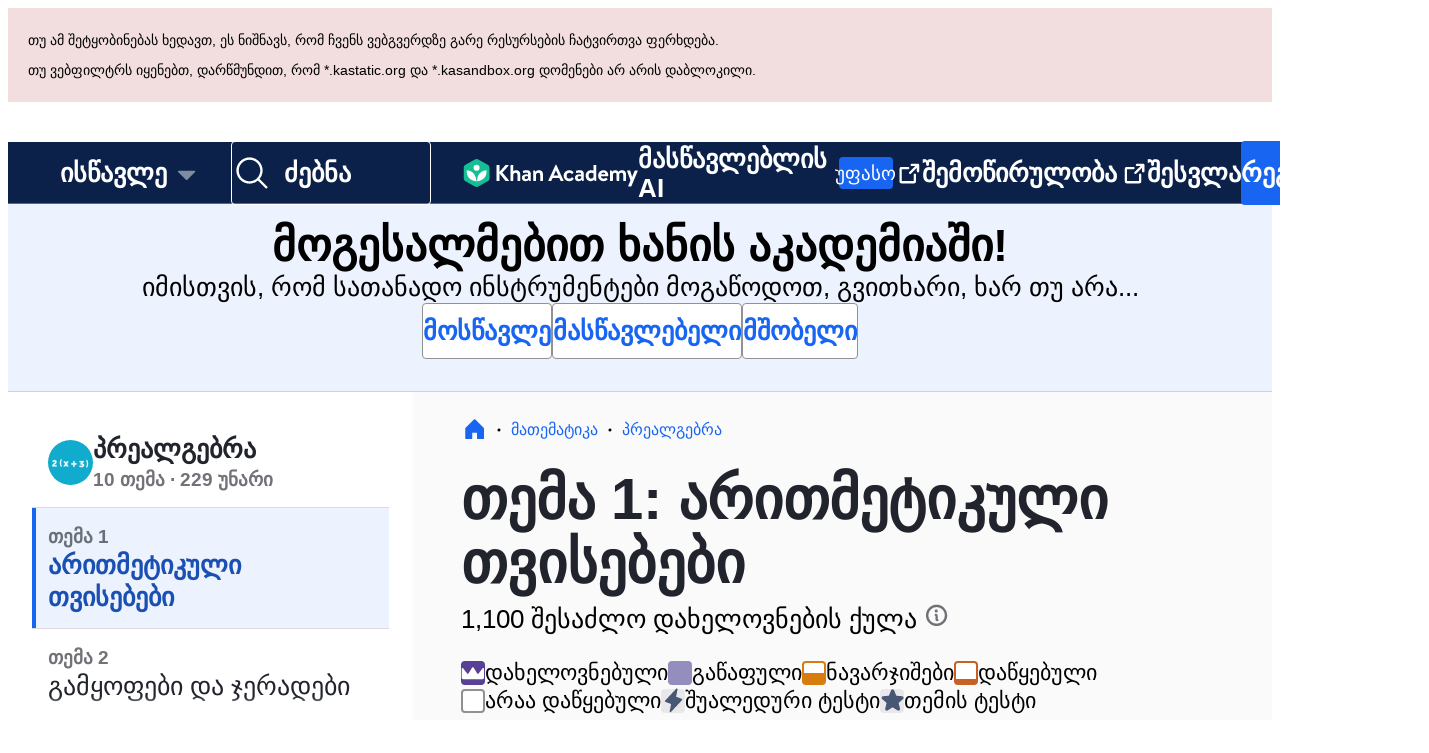

--- FILE ---
content_type: text/css
request_url: https://cdn.kastatic.org/khanacademy/khanacademy.d3d1b0a66a9bd306.css
body_size: 9460
content:
@layer reset{html,body,div,span,applet,object,iframe,h1,h2,h3,h4,h5,h6,p,blockquote,pre,a,abbr,acronym,address,big,cite,code,del,dfn,em,img,ins,kbd,q,s,samp,small,strike,strong,sub,sup,tt,var,b,u,i,center,dl,dt,dd,ol,ul,li,fieldset,form,label,legend,table,caption,tbody,tfoot,thead,tr,th,td,article,aside,canvas,details,embed,figure,figcaption,footer,header,hgroup,menu,nav,output,ruby,section,summary,time,mark,audio,video{font-size:100%;font:inherit;vertical-align:baseline;border:0;margin:0;padding:0}article,aside,details,figcaption,figure,footer,header,hgroup,menu,nav,section{display:block}body{line-height:1}ol,ul{list-style:none}blockquote,q{quotes:none}blockquote:before,blockquote:after,q:before,q:after{content:"";content:none}table{border-collapse:collapse;border-spacing:0}}@layer shared{html{height:100%;font-size:62.5%}body{color:#21242c;height:100%;margin:0;font-size:1.4rem;line-height:1.4}#outer-wrapper{background-color:#eee;flex-direction:column;height:100%;margin:0 0 -77px;display:flex;position:relative}#outer-wrapper.white-outer-wrapper{background-color:#fff}#page-container{flex:1 0 auto;width:100%;max-width:1200px;height:100%;margin:0 auto;position:relative}#page-container.full-bleed{max-width:none}#page-container:focus{outline:none}.tutorial-outer-wrapper #page-container{max-width:none}.scratchpad-outermost-wrapper #page-container{max-width:none}#page-container-inner{height:100%}#page-container-inner article{border-top:none}#app-shell-root{height:100%}.external-styles-missing{display:none}.contained-and-centered{max-width:1200px;margin:0 auto}.min-contained-and-centered{margin:0 auto}.visible-on-responsive-page{display:none!important}#page_sub_nav{display:none}body,#page-container,footer,footer .footer-container{min-width:0!important}.full-height{height:100%}.box-sizing-border-box-reset{box-sizing:border-box}.box-sizing-border-box-reset *{box-sizing:inherit}.box-sizing-content-box-reset{box-sizing:content-box}.box-sizing-content-box-reset *{box-sizing:inherit}article{border-top:1px solid #c6d1ad;padding:0 20px;position:relative}h1,h2,h3,h4,h5{font-family:inherit;font-weight:700}h1{margin-bottom:22px;font-size:25px}.main-headline,.section-headline{padding-top:22px}h1.main-headline{z-index:10;font-size:32px;line-height:37px;position:relative}h2{margin-bottom:22px;font-size:20px}h3{margin-bottom:22px;font-size:18px}h4{margin-bottom:22px;font-size:15px}h5{margin-bottom:-22px;font-size:15px}p{margin:22px 0;font-size:14px}.pulls{margin-bottom:9px}.pulled{margin-top:11px;margin-bottom:22px}b,strong{font-weight:700}em,cite{font-style:italic}hr{clear:both;color:#ccc;background:#ccc;border:none;width:100%;height:1px;margin:18px 0 36px;padding:0;display:block;box-shadow:0 2px 2px rgba(0,0,0,.075)}form{display:inline}.fixed-width{font-family:Helvetica Neue,Helvetica,Arial,sans-serif}nav{clear:both;width:100%;margin:0;display:block}article,section{display:block}.clearfix:before,.clearfix:after{content:"";display:table}.clearfix:after{clear:both}.hide-text{font:0/0 a;color:transparent;text-shadow:none;background-color:transparent;border:0}@font-face{font-family:Lato;font-style:italic;font-weight:400;src:local(Lato Italic),local(Lato-Italic),url(fonts/71fc01820777da89-LatoLatin-Italic.woff2)format("woff2");font-display:fallback}@font-face{font-family:Lato;font-style:normal;font-weight:400;src:local(Lato Regular),local(Lato-Regular),url(fonts/d45d409d2fa42169-LatoLatin-Regular.woff2)format("woff2");font-display:fallback}@font-face{font-family:Lato;font-style:normal;font-weight:700;src:local(Lato Bold),local(Lato-Bold),url(fonts/1cf13853095a62e2-LatoLatin-Bold.woff2)format("woff2");font-display:fallback}@font-face{font-family:Lato;font-style:normal;font-weight:900;src:local(Lato Black),local(Lato-Black),url(fonts/ce884f08377864ab-LatoLatin-Black.woff2)format("woff2");font-display:fallback}@font-face{font-family:Lato;font-style:italic;font-weight:400;src:local(Lato Italic),local(Lato-Italic),url(fonts/b2ebe1df0378c677-Lato-Italic.woff2)format("woff2");unicode-range:U+4??,U+500-52F,U+2DE0-2DFF,U+A640-A69F,U+1D00-1D7F;font-display:fallback}@font-face{font-family:Lato;font-style:normal;font-weight:400;src:local(Lato Regular),local(Lato-Regular),url(fonts/e8e393010e44d1a1-Lato-Regular.woff2)format("woff2");unicode-range:U+4??,U+500-52F,U+2DE0-2DFF,U+A640-A69F,U+1D00-1D7F;font-display:fallback}@font-face{font-family:Lato;font-style:normal;font-weight:700;src:local(Lato Bold),local(Lato-Bold),url(fonts/15c4c4a419b562a4-Lato-Bold.woff2)format("woff2");unicode-range:U+4??,U+500-52F,U+2DE0-2DFF,U+A640-A69F,U+1D00-1D7F;font-display:fallback}@font-face{font-family:Lato;font-style:normal;font-weight:900;src:local(Lato Black),local(Lato-Black),url(fonts/7e733c95c0ef3176-Lato-Black.woff2)format("woff2");unicode-range:U+4??,U+500-52F,U+2DE0-2DFF,U+A640-A69F,U+1D00-1D7F;font-display:fallback}@font-face{font-family:Lato;font-style:italic;font-weight:400;src:local(Lato Italic),local(Lato-Italic),url(fonts/ccfb179cd5c96647-LatoLatinExtended-Italic.woff2)format("woff2");unicode-range:U+100-24F,U+259,U+1E??,U+2020,U+20A0-20AB,U+20AD-20CF,U+2113,U+2C60-2C7F,U+A720-A7FF;font-display:fallback}@font-face{font-family:Lato;font-weight:400;src:url(fonts/115f1ec92ac239db-LatoLatinExtended-Regular.woff2);unicode-range:U+100-24F,U+259,U+1E??,U+2020,U+20A0-20AB,U+20AD-20CF,U+2113,U+2C60-2C7F,U+A720-A7FF;font-display:fallback}@font-face{font-family:Lato;font-weight:700;src:url(fonts/f34fc165f88ba00c-LatoLatinExtended-Bold.woff2);unicode-range:U+100-24F,U+259,U+1E??,U+2020,U+20A0-20AB,U+20AD-20CF,U+2113,U+2C60-2C7F,U+A720-A7FF;font-display:fallback}@font-face{font-family:Lato;font-weight:900;src:url(fonts/70fb90eee7e27242-LatoLatinExtended-Black.woff2);unicode-range:U+100-24F,U+259,U+1E??,U+2020,U+20A0-20AB,U+20AD-20CF,U+2113,U+2C60-2C7F,U+A720-A7FF;font-display:fallback}@font-face{font-family:Source Serif Pro;font-style:normal;font-weight:400;src:local(Source Serif Pro),local(SourceSerifPro-Regular),url(fonts/f44250d795a83696-SourceSerifPro-Regular-Extended.woff2)format("woff2");unicode-range:U+100-24F,U+259,U+1E??,U+2020,U+20A0-20AB,U+20AD-20CF,U+2113,U+2C60-2C7F,U+A720-A7FF;font-display:fallback}@font-face{font-family:Source Serif Pro;font-style:normal;font-weight:400;src:local(Source Serif Pro),local(SourceSerifPro-Regular),url(fonts/03ac24f73354c182-SourceSerifPro-Regular.woff2)format("woff2");unicode-range:U+??,U+131,U+152-153,U+2BB-2BC,U+2C6,U+2DA,U+2DC,U+2000-206F,U+2074,U+20AC,U+2122,U+2191,U+2193,U+2212,U+2215,U+FEFF,U+FFFD;font-display:fallback}@font-face{font-family:Source Serif Pro;font-style:normal;font-weight:600;src:local(Source Serif Pro Semibold),local(SourceSerifPro-Semibold),url(fonts/1e572a0d43b8cf22-SourceSerifPro-Semibold-Extended.woff2)format("woff2");unicode-range:U+100-24F,U+259,U+1E??,U+2020,U+20A0-20AB,U+20AD-20CF,U+2113,U+2C60-2C7F,U+A720-A7FF;font-display:fallback}@font-face{font-family:Source Serif Pro;font-style:normal;font-weight:600;src:local(Source Serif Pro Semibold),local(SourceSerifPro-Semibold),url(fonts/b430c69579ae2887-SourceSerifPro-Semibold.woff2)format("woff2");unicode-range:U+??,U+131,U+152-153,U+2BB-2BC,U+2C6,U+2DA,U+2DC,U+2000-206F,U+2074,U+20AC,U+2122,U+2191,U+2193,U+2212,U+2215,U+FEFF,U+FFFD;font-display:fallback}@font-face{font-family:Source Serif Pro;font-style:normal;font-weight:400;src:local(Source Serif Pro),local(SourceSerifPro-Regular),url(fonts/bdd59b5fa6376e7e-SourceSerifPro-Regular-Cyrillic.woff2)format("woff2");unicode-range:U+4??,U+500-52F,U+2DE0-2DFF,U+A640-A69F,U+1D00-1D7F;font-display:fallback}@font-face{font-family:Source Serif Pro;font-style:normal;font-weight:600;src:local(Source Serif Pro Semibold),local(SourceSerifPro-Semibold),url(fonts/86a0358435b9f1d9-SourceSerifPro-Semibold-Cyrillic.woff2)format("woff2");unicode-range:U+4??,U+500-52F,U+2DE0-2DFF,U+A640-A69F,U+1D00-1D7F;font-display:fallback}@font-face{font-family:Noto Serif;font-weight:400;src:url(fonts/110180a8cea5cedd-NotoNaskhArabic-Regular.woff2);unicode-range:U+6??;font-display:fallback}@font-face{font-family:Noto Sans;font-weight:400;src:url(fonts/cf02414dcbce9964-NotoSansArabic-Regular.woff2);unicode-range:U+6??;font-display:fallback}@font-face{font-family:Noto Sans;font-weight:700;src:url(fonts/fabac82650da8d80-NotoSansArabic-Bold.woff2);unicode-range:U+6??;font-display:fallback}@font-face{font-family:Noto Sans;font-weight:900;src:url(fonts/2579471fa052b344-NotoSansArabic-Black.woff2);unicode-range:U+6??;font-display:fallback}@font-face{font-family:Noto Serif;font-weight:400;src:url(fonts/1fd7402adf3582a0-NotoSerifArmenian-Regular.woff2);unicode-range:U+530-58F;font-display:fallback}@font-face{font-family:Noto Sans;font-weight:400;src:url(fonts/6967015ab34d6ddb-NotoSansArmenian-Regular.woff2);unicode-range:U+530-58F;font-display:fallback}@font-face{font-family:Noto Sans;font-weight:700;src:url(fonts/fa6cfc1c7e177049-NotoSansArmenian-Bold.woff2);unicode-range:U+530-58F;font-display:fallback}@font-face{font-family:Noto Sans;font-weight:900;src:url(fonts/97e8df3233359a8f-NotoSansArmenian-Black.woff2);unicode-range:U+530-58F;font-display:fallback}@font-face{font-family:Noto Serif;font-weight:400;src:url(fonts/12c5203308f526b2-NotoSerif-Regular.woff2);unicode-range:U+370-3FF;font-display:fallback}@font-face{font-family:Noto Sans;font-weight:400;src:url(fonts/19b341e83898cab0-NotoSans-Regular.woff2);unicode-range:U+370-3FF;font-display:fallback}@font-face{font-family:Noto Sans;font-weight:700;src:url(fonts/71b3b54c4a8c1c67-NotoSans-Bold.woff2);unicode-range:U+370-3FF;font-display:fallback}@font-face{font-family:Noto Sans;font-weight:900;src:url(fonts/69d69da2cc5755a3-NotoSans-Black.woff2);unicode-range:U+370-3FF;font-display:fallback}@font-face{font-family:Noto Serif;font-weight:400;src:url(fonts/47ccfff96c6a7af1-NotoSerifHebrew-Regular.woff2);unicode-range:U+590-5FF;font-display:fallback}@font-face{font-family:Noto Sans;font-weight:400;src:url(fonts/b725076459c13f44-NotoSansHebrew-Regular.woff2);unicode-range:U+590-5FF;font-display:fallback}@font-face{font-family:Noto Sans;font-weight:700;src:url(fonts/05d9c4eeed5f83c5-NotoSansHebrew-Bold.woff2);unicode-range:U+590-5FF;font-display:fallback}@font-face{font-family:Noto Sans;font-weight:900;src:url(fonts/0c409785d3f0c346-NotoSansHebrew-Black.woff2);unicode-range:U+590-5FF;font-display:fallback}.sr-only{clip:rect(0,0,0,0);border:0;width:1px;height:1px;margin:-1px;padding:0;position:absolute;overflow:hidden}}body:not([data-wb-theme=thunderblocks]){font-family:Lato,Noto Sans,Helvetica,Corbel,sans-serif}@font-face{font-display:swap;font-family:Plus Jakarta Sans;font-style:normal;font-weight:200 800;src:url(fonts/951cb95b43c04e99-PlusJakartaSans-VariableFont_wght.woff2)format("woff2")}@font-face{font-family:Plus Jakarta Sans;font-style:italic;font-weight:200 800;src:url(fonts/6964dfbfb0312ae1-PlusJakartaSans-Italic-VariableFont_wght.woff2)format("woff2")}body[data-wb-theme=thunderblocks]{font-family:Plus Jakarta Sans,sans-serif}:root,[data-wb-theme=default]{--wb-c-banner-root-border-radius:var(--wb-border-radius-radius_040);--wb-c-banner-root-border-width-inlineStart:var(--wb-sizing-size_060);--wb-c-banner-root-border-width-inlineEnd:var(--wb-border-width-none);--wb-c-banner-root-border-width-blockStart:var(--wb-border-width-none);--wb-c-banner-root-border-width-blockEnd:var(--wb-border-width-none);--wb-c-banner-root-color-border-info:var(--wb-semanticColor-core-border-instructive-default);--wb-c-banner-root-color-border-success:var(--wb-semanticColor-core-border-success-default);--wb-c-banner-root-color-border-warning:var(--wb-semanticColor-core-border-warning-default);--wb-c-banner-root-color-border-critical:var(--wb-semanticColor-core-border-critical-default);--wb-c-banner-root-layout-paddingInlineStart:var(--wb-sizing-size_080);--wb-c-banner-root-layout-gap:var(--wb-sizing-size_160);--wb-c-banner-icon-color-info:var(--wb-semanticColor-core-foreground-neutral-default);--wb-c-banner-icon-color-success:var(--wb-semanticColor-core-foreground-neutral-default);--wb-c-banner-icon-color-warning:var(--wb-semanticColor-core-foreground-neutral-default);--wb-c-banner-icon-color-critical:var(--wb-semanticColor-core-foreground-neutral-default);--wb-c-banner-icon-sizing-height:var(--wb-sizing-size_240);--wb-c-banner-icon-sizing-width:var(--wb-sizing-size_240);--wb-c-banner-button-layout-marginInline:var(--wb-sizing-size_0);--wb-c-banner-link-font-decoration:none;--wb-c-banner-link-font-underlineOffset:0%;--wb-c-banner-label-font-size:var(--wb-font-body-size-small);--wb-c-banner-dismiss-layout-marginBlock:var(--wb-sizing-size_0)}[data-wb-theme=thunderblocks]{--wb-c-banner-root-border-radius:var(--wb-border-radius-radius_080);--wb-c-banner-root-border-width-inlineStart:var(--wb-border-width-thin);--wb-c-banner-root-border-width-inlineEnd:var(--wb-border-width-thin);--wb-c-banner-root-border-width-blockStart:var(--wb-border-width-thin);--wb-c-banner-root-border-width-blockEnd:var(--wb-border-width-thin);--wb-c-banner-root-color-border-info:var(--wb-semanticColor-feedback-info-subtle-border);--wb-c-banner-root-color-border-success:var(--wb-semanticColor-feedback-success-subtle-border);--wb-c-banner-root-color-border-warning:var(--wb-semanticColor-feedback-warning-subtle-border);--wb-c-banner-root-color-border-critical:var(--wb-semanticColor-feedback-critical-subtle-border);--wb-c-banner-root-layout-paddingInlineStart:var(--wb-sizing-size_160);--wb-c-banner-root-layout-gap:var(--wb-sizing-size_120);--wb-c-banner-icon-color-info:var(--wb-semanticColor-feedback-info-subtle-icon);--wb-c-banner-icon-color-success:var(--wb-semanticColor-feedback-success-subtle-icon);--wb-c-banner-icon-color-warning:var(--wb-semanticColor-feedback-warning-subtle-icon);--wb-c-banner-icon-color-critical:var(--wb-semanticColor-feedback-critical-subtle-icon);--wb-c-banner-icon-sizing-height:var(--wb-sizing-size_180);--wb-c-banner-icon-sizing-width:var(--wb-sizing-size_180);--wb-c-banner-button-layout-marginInline:calc(var(--wb-sizing-size_080)*-1);--wb-c-banner-link-font-decoration:underline;--wb-c-banner-link-font-underlineOffset:25%;--wb-c-banner-label-font-size:var(--wb-font-body-size-medium);--wb-c-banner-dismiss-layout-marginBlock:calc(var(--wb-sizing-size_060)/2*-1)}:root,[data-wb-theme=default]{--wb-c-button-root-border-width-primary-default:var(--wb-border-width-none);--wb-c-button-root-border-width-primary-hover:var(--wb-border-width-medium);--wb-c-button-root-border-width-primary-press:var(--wb-border-width-medium);--wb-c-button-root-border-width-secondary-default:var(--wb-border-width-thin);--wb-c-button-root-border-width-secondary-hover:var(--wb-border-width-thin);--wb-c-button-root-border-width-secondary-press:var(--wb-border-width-thin);--wb-c-button-root-border-width-tertiary-default:var(--wb-border-width-none);--wb-c-button-root-border-width-tertiary-hover:var(--wb-border-width-none);--wb-c-button-root-border-width-tertiary-press:var(--wb-border-width-none);--wb-c-button-root-border-offset-primary:var(--wb-border-width-medium);--wb-c-button-root-border-offset-secondary:0;--wb-c-button-root-border-offset-tertiary:0;--wb-c-button-root-border-radius-default:var(--wb-border-radius-radius_040);--wb-c-button-root-border-radius-hover:var(--wb-border-radius-radius_040);--wb-c-button-root-border-radius-press:var(--wb-border-radius-radius_040);--wb-c-button-root-sizing-height-small:var(--wb-sizing-size_320);--wb-c-button-root-sizing-height-medium:var(--wb-sizing-size_400);--wb-c-button-root-sizing-height-large:var(--wb-sizing-size_560);--wb-c-button-root-sizing-underline-hover:var(--wb-sizing-size_020);--wb-c-button-root-sizing-underline-press:var(--wb-sizing-size_010);--wb-c-button-root-layout-padding-inline-primary-small:var(--wb-sizing-size_160);--wb-c-button-root-layout-padding-inline-primary-medium:var(--wb-sizing-size_160);--wb-c-button-root-layout-padding-inline-primary-large:var(--wb-sizing-size_320);--wb-c-button-root-layout-padding-inline-secondary-small:var(--wb-sizing-size_120);--wb-c-button-root-layout-padding-inline-secondary-medium:var(--wb-sizing-size_160);--wb-c-button-root-layout-padding-inline-secondary-large:var(--wb-sizing-size_180);--wb-c-button-root-layout-padding-inline-tertiary-small:var(--wb-sizing-size_0);--wb-c-button-root-layout-padding-inline-tertiary-medium:var(--wb-sizing-size_0);--wb-c-button-root-layout-padding-inline-tertiary-large:var(--wb-sizing-size_0);--wb-c-button-root-font-size-large:1.8rem;--wb-c-button-root-font-lineHeight-small:var(--wb-font-lineHeight-xMedium);--wb-c-button-root-font-lineHeight-default:var(--wb-font-lineHeight-large);--wb-c-button-root-font-lineHeight-large:2.6rem;--wb-c-button-root-font-weight-default:var(--wb-font-weight-bold);--wb-c-button-root-font-decoration-hover:underline;--wb-c-button-root-font-decoration-press:underline;--wb-c-button-root-font-offset-default:var(--wb-sizing-size_040);--wb-c-button-icon-margin-inline-inner:var(--wb-sizing-size_060);--wb-c-button-icon-margin-inline-outer:calc(-1*var(--wb-border-width-medium));--wb-c-button-icon-padding:var(--wb-sizing-size_020);--wb-c-button-icon-sizing-small:var(--wb-sizing-size_160);--wb-c-button-icon-sizing-medium:var(--wb-sizing-size_240);--wb-c-button-icon-sizing-large:var(--wb-sizing-size_240)}[data-wb-theme=thunderblocks]{--wb-c-button-root-border-width-primary-default:var(--wb-border-width-none);--wb-c-button-root-border-width-primary-hover:var(--wb-border-width-none);--wb-c-button-root-border-width-primary-press:var(--wb-border-width-none);--wb-c-button-root-border-width-secondary-default:var(--wb-border-width-thin);--wb-c-button-root-border-width-secondary-hover:var(--wb-border-width-thin);--wb-c-button-root-border-width-secondary-press:var(--wb-border-width-thin);--wb-c-button-root-border-width-tertiary-default:var(--wb-border-width-none);--wb-c-button-root-border-width-tertiary-hover:var(--wb-border-width-medium);--wb-c-button-root-border-width-tertiary-press:var(--wb-border-width-medium);--wb-c-button-root-border-offset-primary:var(--wb-border-width-medium);--wb-c-button-root-border-offset-secondary:0;--wb-c-button-root-border-offset-tertiary:0;--wb-c-button-root-border-radius-default:var(--wb-border-radius-radius_080);--wb-c-button-root-border-radius-hover:var(--wb-border-radius-radius_080);--wb-c-button-root-border-radius-press:var(--wb-border-radius-radius_120);--wb-c-button-root-sizing-height-small:var(--wb-sizing-size_260);--wb-c-button-root-sizing-height-medium:var(--wb-sizing-size_400);--wb-c-button-root-sizing-height-large:var(--wb-sizing-size_440);--wb-c-button-root-sizing-underline-hover:var(--wb-sizing-size_0);--wb-c-button-root-sizing-underline-press:var(--wb-sizing-size_0);--wb-c-button-root-layout-padding-inline-primary-small:var(--wb-sizing-size_080);--wb-c-button-root-layout-padding-inline-primary-medium:var(--wb-sizing-size_160);--wb-c-button-root-layout-padding-inline-primary-large:var(--wb-sizing-size_180);--wb-c-button-root-layout-padding-inline-secondary-small:var(--wb-sizing-size_080);--wb-c-button-root-layout-padding-inline-secondary-medium:var(--wb-sizing-size_160);--wb-c-button-root-layout-padding-inline-secondary-large:var(--wb-sizing-size_180);--wb-c-button-root-layout-padding-inline-tertiary-small:var(--wb-sizing-size_080);--wb-c-button-root-layout-padding-inline-tertiary-medium:var(--wb-sizing-size_160);--wb-c-button-root-layout-padding-inline-tertiary-large:var(--wb-sizing-size_180);--wb-c-button-root-font-size-large:1.8rem;--wb-c-button-root-font-lineHeight-small:var(--wb-font-lineHeight-xMedium);--wb-c-button-root-font-lineHeight-default:var(--wb-font-lineHeight-large);--wb-c-button-root-font-lineHeight-large:2.6rem;--wb-c-button-root-font-weight-default:var(--wb-font-weight-bold);--wb-c-button-root-font-decoration-hover:none;--wb-c-button-root-font-decoration-press:none;--wb-c-button-root-font-offset-default:var(--wb-sizing-size_0);--wb-c-button-icon-margin-inline-inner:var(--wb-sizing-size_060);--wb-c-button-icon-margin-inline-outer:calc(-1*var(--wb-border-width-medium));--wb-c-button-icon-padding:var(--wb-sizing-size_020);--wb-c-button-icon-sizing-small:var(--wb-sizing-size_120);--wb-c-button-icon-sizing-medium:var(--wb-sizing-size_180);--wb-c-button-icon-sizing-large:var(--wb-sizing-size_200)}:root,[data-wb-theme=default]{--wb-c-cell-root-border-width-default:var(--wb-border-width-medium);--wb-c-cell-root-border-width-selected:var(--wb-border-width-thick);--wb-c-cell-root-border-radius-default:var(--wb-border-radius-radius_0);--wb-c-cell-root-border-radius-focus:var(--wb-border-radius-radius_040);--wb-c-cell-root-border-radius-press:var(--wb-border-radius-radius_0);--wb-c-cell-root-border-radius-focusPress:var(--wb-border-radius-radius_040);--wb-c-cell-root-color-press-border:var(--wb-semanticColor-core-border-instructive-default);--wb-c-cell-root-color-selected-foreground:var(--wb-semanticColor-core-foreground-instructive-default);--wb-c-cell-root-color-selected-border:var(--wb-semanticColor-core-border-instructive-default);--wb-c-cell-root-color-disabled-foreground:var(--wb-semanticColor-core-foreground-disabled-default);--wb-c-cell-root-layout-gap-default:var(--wb-sizing-size_160);--wb-c-cell-root-layout-gap-detail:var(--wb-sizing-size_020);--wb-c-cell-root-layout-padding-block-default:var(--wb-sizing-size_120);--wb-c-cell-root-layout-padding-block-detail:var(--wb-sizing-size_160);--wb-c-cell-root-layout-padding-inline-default:var(--wb-sizing-size_160);--wb-c-cell-root-layout-padding-inline-detail:var(--wb-sizing-size_160);--wb-c-cell-root-sizing-minHeight:var(--wb-sizing-size_480);--wb-c-cell-accessoryLeft-color-default-foreground:inherit;--wb-c-cell-accessoryRight-color-default-foreground:var(--wb-semanticColor-core-foreground-neutral-default);--wb-c-cell-accessoryRight-color-selected-foreground:var(--wb-semanticColor-core-foreground-instructive-subtle);--wb-c-cell-accessoryRight-color-disabled-foreground:var(--wb-semanticColor-core-foreground-neutral-strong);--wb-c-cell-rule-sizing-height:var(--wb-sizing-size_020);--wb-c-cell-rule-shadow:inset 0px -1px 0px var(--wb-semanticColor-core-border-neutral-subtle);--wb-c-cell-title-font-lineHeight:var(--wb-font-body-lineHeight-medium);--wb-c-cell-subtitle-font-size:var(--wb-font-body-size-small);--wb-c-cell-subtitle-font-lineHeight:var(--wb-font-body-lineHeight-small)}[data-wb-theme=thunderblocks]{--wb-c-cell-root-border-width-default:var(--wb-border-width-medium);--wb-c-cell-root-border-width-selected:var(--wb-border-width-thick);--wb-c-cell-root-border-radius-default:var(--wb-border-radius-radius_080);--wb-c-cell-root-border-radius-focus:var(--wb-border-radius-radius_080);--wb-c-cell-root-border-radius-press:var(--wb-border-radius-radius_120);--wb-c-cell-root-border-radius-focusPress:var(--wb-border-radius-radius_120);--wb-c-cell-root-color-press-border:var(--wb-semanticColor-core-transparent);--wb-c-cell-root-color-selected-foreground:var(--wb-semanticColor-core-foreground-neutral-strong);--wb-c-cell-root-color-selected-border:var(--wb-semanticColor-core-transparent);--wb-c-cell-root-color-disabled-foreground:var(--wb-semanticColor-core-foreground-disabled-subtle);--wb-c-cell-root-layout-gap-default:var(--wb-sizing-size_120);--wb-c-cell-root-layout-gap-detail:var(--wb-sizing-size_040);--wb-c-cell-root-layout-padding-block-default:var(--wb-sizing-size_120);--wb-c-cell-root-layout-padding-block-detail:var(--wb-sizing-size_120);--wb-c-cell-root-layout-padding-inline-default:var(--wb-sizing-size_120);--wb-c-cell-root-layout-padding-inline-detail:var(--wb-sizing-size_120);--wb-c-cell-root-sizing-minHeight:var(--wb-sizing-size_440);--wb-c-cell-accessoryLeft-color-default-foreground:var(--wb-semanticColor-core-foreground-neutral-subtle);--wb-c-cell-accessoryRight-color-default-foreground:var(--wb-semanticColor-core-foreground-neutral-subtle);--wb-c-cell-accessoryRight-color-selected-foreground:var(--wb-semanticColor-core-foreground-instructive-default);--wb-c-cell-accessoryRight-color-disabled-foreground:var(--wb-semanticColor-core-foreground-neutral-strong);--wb-c-cell-rule-sizing-height:var(--wb-sizing-size_0);--wb-c-cell-rule-shadow:none;--wb-c-cell-title-font-lineHeight:var(--wb-font-heading-lineHeight-small);--wb-c-cell-subtitle-font-size:var(--wb-font-body-size-xsmall);--wb-c-cell-subtitle-font-lineHeight:var(--wb-font-body-lineHeight-xsmall)}:root,[data-wb-theme=default]{--wb-c-dropdown-listbox-border-radius:var(--wb-border-radius-radius_040);--wb-c-dropdown-listbox-layout-padding-inline:var(--wb-sizing-size_0);--wb-c-dropdown-listbox-layout-padding-block:var(--wb-sizing-size_040);--wb-c-dropdown-listbox-shadow-default:var(--wb-boxShadow-mid);--wb-c-dropdown-opener-border-width-error:var(--wb-border-width-thin);--wb-c-dropdown-opener-border-radius-rest:var(--wb-border-radius-radius_040);--wb-c-dropdown-opener-color-icon:var(--wb-semanticColor-core-foreground-neutral-default);--wb-c-dropdown-opener-layout-padding-inline:var(--wb-sizing-size_160);--wb-c-dropdown-opener-layout-padding-inlineStart:var(--wb-sizing-size_160);--wb-c-dropdown-opener-layout-padding-inlineEnd:var(--wb-sizing-size_120);--wb-c-dropdown-item-border-radius-default:var(--wb-border-radius-radius_040);--wb-c-dropdown-item-border-radius-press:var(--wb-border-radius-radius_040);--wb-c-dropdown-item-layout-padding-block:var(--wb-sizing-size_100);--wb-c-dropdown-item-layout-padding-inlineStart:var(--wb-sizing-size_080);--wb-c-dropdown-item-layout-padding-inlineEnd:var(--wb-sizing-size_160);--wb-c-dropdown-item-font-weight:var(--wb-font-weight-regular)}[data-wb-theme=thunderblocks]{--wb-c-dropdown-listbox-border-radius:var(--wb-border-radius-radius_080);--wb-c-dropdown-listbox-layout-padding-inline:var(--wb-sizing-size_080);--wb-c-dropdown-listbox-layout-padding-block:var(--wb-sizing-size_080);--wb-c-dropdown-listbox-shadow-default:var(--wb-boxShadow-low);--wb-c-dropdown-opener-border-width-error:var(--wb-border-width-medium);--wb-c-dropdown-opener-border-radius-rest:var(--wb-border-radius-radius_080);--wb-c-dropdown-opener-color-icon:var(--wb-semanticColor-core-foreground-instructive-default);--wb-c-dropdown-opener-layout-padding-inline:var(--wb-sizing-size_120);--wb-c-dropdown-opener-layout-padding-inlineStart:var(--wb-sizing-size_120);--wb-c-dropdown-opener-layout-padding-inlineEnd:var(--wb-sizing-size_120);--wb-c-dropdown-item-border-radius-default:var(--wb-border-radius-radius_080);--wb-c-dropdown-item-border-radius-press:var(--wb-border-radius-radius_120);--wb-c-dropdown-item-layout-padding-block:var(--wb-sizing-size_120);--wb-c-dropdown-item-layout-padding-inlineStart:var(--wb-sizing-size_120);--wb-c-dropdown-item-layout-padding-inlineEnd:var(--wb-sizing-size_120);--wb-c-dropdown-item-font-weight:var(--wb-font-weight-semi)}:root,[data-wb-theme=default]{--wb-c-form-choice-inputWrapper-layout-padding:var(--wb-sizing-size_0);--wb-c-form-choice-inputWrapper-layout-margin:var(--wb-sizing-size_0);--wb-c-form-description-color-foreground:var(--wb-semanticColor-core-foreground-neutral-default);--wb-c-form-field-border-radius:var(--wb-border-radius-radius_040);--wb-c-form-field-border-width-error:var(--wb-border-width-thin);--wb-c-form-field-border-width-press:var(--wb-border-width-none);--wb-c-form-field-sizing-height:var(--wb-sizing-size_400);--wb-c-form-field-layout-paddingBlock:var(--wb-sizing-size_100);--wb-c-form-field-layout-paddingInline:var(--wb-sizing-size_160)}[data-wb-theme=thunderblocks]{--wb-c-form-choice-inputWrapper-layout-padding:var(--wb-sizing-size_040);--wb-c-form-choice-inputWrapper-layout-margin:calc(var(--wb-sizing-size_040)*-1);--wb-c-form-description-color-foreground:var(--wb-semanticColor-core-foreground-neutral-subtle);--wb-c-form-field-border-radius:var(--wb-border-radius-radius_080);--wb-c-form-field-border-width-error:var(--wb-border-width-medium);--wb-c-form-field-border-width-press:var(--wb-border-width-thin);--wb-c-form-field-sizing-height:var(--wb-sizing-size_440);--wb-c-form-field-layout-paddingBlock:var(--wb-sizing-size_100);--wb-c-form-field-layout-paddingInline:var(--wb-sizing-size_120)}:root,[data-wb-theme=default]{--wb-c-icon-button-iconButton-root-border-offset-primary:var(--wb-border-width-medium);--wb-c-icon-button-iconButton-root-border-offset-secondary:calc(-1*var(--wb-border-width-medium));--wb-c-icon-button-iconButton-root-border-offset-tertiary:calc(-1*var(--wb-border-width-medium));--wb-c-icon-button-iconButton-root-border-width-primary-default:var(--wb-border-width-none);--wb-c-icon-button-iconButton-root-border-width-primary-hover:var(--wb-border-width-medium);--wb-c-icon-button-iconButton-root-border-width-primary-press:var(--wb-border-width-medium);--wb-c-icon-button-iconButton-root-border-width-secondary-default:var(--wb-border-width-thin);--wb-c-icon-button-iconButton-root-border-width-secondary-hover:var(--wb-border-width-medium);--wb-c-icon-button-iconButton-root-border-width-secondary-press:var(--wb-border-width-medium);--wb-c-icon-button-iconButton-root-border-width-tertiary-default:var(--wb-border-width-none);--wb-c-icon-button-iconButton-root-border-width-tertiary-hover:var(--wb-border-width-medium);--wb-c-icon-button-iconButton-root-border-width-tertiary-press:var(--wb-border-width-medium);--wb-c-icon-button-iconButton-root-border-radius-default:var(--wb-border-radius-radius_040);--wb-c-icon-button-iconButton-root-border-radius-hover:var(--wb-border-radius-radius_040);--wb-c-icon-button-iconButton-root-border-radius-press:var(--wb-border-radius-radius_040);--wb-c-icon-button-iconButton-root-sizing-xsmall:var(--wb-sizing-size_240);--wb-c-icon-button-iconButton-root-sizing-small:var(--wb-sizing-size_320);--wb-c-icon-button-iconButton-root-sizing-medium:var(--wb-sizing-size_400);--wb-c-icon-button-iconButton-root-sizing-large:var(--wb-sizing-size_480);--wb-c-icon-button-iconButton-icon-sizing-xsmall:var(--wb-sizing-size_160);--wb-c-icon-button-iconButton-icon-sizing-small:var(--wb-sizing-size_240);--wb-c-icon-button-iconButton-icon-sizing-medium:var(--wb-sizing-size_240);--wb-c-icon-button-iconButton-icon-sizing-large:var(--wb-sizing-size_240)}[data-wb-theme=thunderblocks]{--wb-c-icon-button-iconButton-root-border-offset-primary:var(--wb-border-width-medium);--wb-c-icon-button-iconButton-root-border-offset-secondary:calc(-1*var(--wb-border-width-medium));--wb-c-icon-button-iconButton-root-border-offset-tertiary:calc(-1*var(--wb-border-width-medium));--wb-c-icon-button-iconButton-root-border-width-primary-default:var(--wb-border-width-none);--wb-c-icon-button-iconButton-root-border-width-primary-hover:var(--wb-border-width-none);--wb-c-icon-button-iconButton-root-border-width-primary-press:var(--wb-border-width-none);--wb-c-icon-button-iconButton-root-border-width-secondary-default:var(--wb-border-width-thin);--wb-c-icon-button-iconButton-root-border-width-secondary-hover:var(--wb-border-width-medium);--wb-c-icon-button-iconButton-root-border-width-secondary-press:var(--wb-border-width-medium);--wb-c-icon-button-iconButton-root-border-width-tertiary-default:var(--wb-border-width-none);--wb-c-icon-button-iconButton-root-border-width-tertiary-hover:var(--wb-border-width-medium);--wb-c-icon-button-iconButton-root-border-width-tertiary-press:var(--wb-border-width-medium);--wb-c-icon-button-iconButton-root-border-radius-default:var(--wb-border-radius-radius_080);--wb-c-icon-button-iconButton-root-border-radius-hover:var(--wb-border-radius-radius_080);--wb-c-icon-button-iconButton-root-border-radius-press:var(--wb-border-radius-radius_120);--wb-c-icon-button-iconButton-root-sizing-xsmall:var(--wb-sizing-size_240);--wb-c-icon-button-iconButton-root-sizing-small:var(--wb-sizing-size_260);--wb-c-icon-button-iconButton-root-sizing-medium:var(--wb-sizing-size_400);--wb-c-icon-button-iconButton-root-sizing-large:var(--wb-sizing-size_440);--wb-c-icon-button-iconButton-icon-sizing-xsmall:var(--wb-sizing-size_120);--wb-c-icon-button-iconButton-icon-sizing-small:var(--wb-sizing-size_120);--wb-c-icon-button-iconButton-icon-sizing-medium:var(--wb-sizing-size_180);--wb-c-icon-button-iconButton-icon-sizing-large:var(--wb-sizing-size_200)}:root,[data-wb-theme=default]{--wb-c-labeled-field-root-layout-paddingBlockEnd-labelWithDescription:var(--wb-sizing-size_040);--wb-c-labeled-field-root-layout-paddingBlockEnd-labelWithNoDescription:var(--wb-sizing-size_120);--wb-c-labeled-field-root-layout-spacingBetweenHelperText:var(--wb-sizing-size_120);--wb-c-labeled-field-label-color-error-foreground:var(--wb-semanticColor-core-foreground-neutral-strong);--wb-c-labeled-field-label-color-disabled-foreground:var(--wb-semanticColor-core-foreground-neutral-strong);--wb-c-labeled-field-contextLabel-color-error-foreground:var(--wb-semanticColor-core-foreground-neutral-default);--wb-c-labeled-field-error-color-foreground:var(--wb-semanticColor-core-foreground-critical-subtle);--wb-c-labeled-field-error-font-weight:var(--wb-font-weight-regular);--wb-c-labeled-field-error-layout-marginBlockStart:var(--wb-sizing-size_0);--wb-c-labeled-field-helperText-layout-gap:var(--wb-sizing-size_080);--wb-c-labeled-field-helperText-font-size:var(--wb-font-body-size-small);--wb-c-labeled-field-helperText-font-lineHeight:var(--wb-font-body-lineHeight-small);--wb-c-labeled-field-helperText-color-default-foreground:var(--wb-semanticColor-core-foreground-neutral-default);--wb-c-labeled-field-helperText-color-disabled-foreground:var(--wb-semanticColor-core-foreground-neutral-default)}[data-wb-theme=thunderblocks]{--wb-c-labeled-field-root-layout-paddingBlockEnd-labelWithDescription:var(--wb-sizing-size_040);--wb-c-labeled-field-root-layout-paddingBlockEnd-labelWithNoDescription:var(--wb-sizing-size_080);--wb-c-labeled-field-root-layout-spacingBetweenHelperText:var(--wb-sizing-size_080);--wb-c-labeled-field-label-color-error-foreground:var(--wb-semanticColor-core-foreground-critical-default);--wb-c-labeled-field-label-color-disabled-foreground:var(--wb-semanticColor-core-foreground-disabled-strong);--wb-c-labeled-field-contextLabel-color-error-foreground:var(--wb-semanticColor-core-foreground-critical-default);--wb-c-labeled-field-error-color-foreground:var(--wb-semanticColor-core-foreground-critical-default);--wb-c-labeled-field-error-font-weight:var(--wb-font-weight-bold);--wb-c-labeled-field-error-layout-marginBlockStart:var(--wb-sizing-size_010);--wb-c-labeled-field-helperText-layout-gap:var(--wb-sizing-size_040);--wb-c-labeled-field-helperText-font-size:var(--wb-font-body-size-xsmall);--wb-c-labeled-field-helperText-font-lineHeight:var(--wb-font-body-lineHeight-xsmall);--wb-c-labeled-field-helperText-color-default-foreground:var(--wb-semanticColor-core-foreground-neutral-strong);--wb-c-labeled-field-helperText-color-disabled-foreground:var(--wb-semanticColor-core-foreground-disabled-strong)}:root,[data-wb-theme=default]{--wb-c-link-root-font-family:inherit;--wb-c-link-root-font-weight:inherit}[data-wb-theme=thunderblocks]{--wb-c-link-root-font-family:var(--wb-font-family-sans);--wb-c-link-root-font-weight:var(--wb-font-weight-bold)}:root,[data-wb-theme=default]{--wb-c-modal-root-border-radius:var(--wb-border-radius-radius_040);--wb-c-modal-dialog-layout-padding:var(--wb-sizing-size_160);--wb-c-modal-dialog-shadow-default:none;--wb-c-modal-header-layout-padding-block:var(--wb-sizing-size_240);--wb-c-modal-header-layout-padding-inline-default:var(--wb-sizing-size_320);--wb-c-modal-header-layout-padding-inline-small:var(--wb-sizing-size_160);--wb-c-modal-header-layout-gap-default:var(--wb-sizing-size_080);--wb-c-modal-header-layout-gap-title-default:var(--wb-sizing-size_160);--wb-c-modal-header-layout-gap-title-small:var(--wb-sizing-size_320);--wb-c-modal-panel-layout-gap-default:var(--wb-sizing-size_320);--wb-c-modal-panel-layout-gap-small:var(--wb-sizing-size_160);--wb-c-modal-footer-layout-padding-inline:var(--wb-sizing-size_160);--wb-c-modal-footer-layout-padding-block:var(--wb-sizing-size_080);--wb-c-modal-closeButton-layout-gapRight:var(--wb-sizing-size_080);--wb-c-modal-closeButton-layout-gapTop:var(--wb-sizing-size_080)}[data-wb-theme=thunderblocks]{--wb-c-modal-root-border-radius:var(--wb-border-radius-radius_120);--wb-c-modal-dialog-layout-padding:var(--wb-sizing-size_160);--wb-c-modal-dialog-shadow-default:var(--wb-boxShadow-high);--wb-c-modal-header-layout-padding-block:var(--wb-sizing-size_220);--wb-c-modal-header-layout-padding-inline-default:var(--wb-sizing-size_240);--wb-c-modal-header-layout-padding-inline-small:var(--wb-sizing-size_160);--wb-c-modal-header-layout-gap-default:var(--wb-sizing-size_080);--wb-c-modal-header-layout-gap-title-default:var(--wb-sizing-size_160);--wb-c-modal-header-layout-gap-title-small:var(--wb-sizing-size_320);--wb-c-modal-panel-layout-gap-default:var(--wb-sizing-size_240);--wb-c-modal-panel-layout-gap-small:var(--wb-sizing-size_160);--wb-c-modal-footer-layout-padding-inline:var(--wb-sizing-size_160);--wb-c-modal-footer-layout-padding-block:var(--wb-sizing-size_160);--wb-c-modal-closeButton-layout-gapRight:var(--wb-sizing-size_120);--wb-c-modal-closeButton-layout-gapTop:var(--wb-sizing-size_160)}:root,[data-wb-theme=default]{--wb-c-switch-root-border-radius-default:var(--wb-border-radius-radius_120);--wb-c-switch-root-border-radius-hover:var(--wb-border-radius-radius_120);--wb-c-switch-root-border-radius-press:var(--wb-border-radius-radius_120);--wb-c-switch-root-sizing-height:var(--wb-sizing-size_240);--wb-c-switch-root-sizing-width:var(--wb-sizing-size_400);--wb-c-switch-slider-sizing-height:var(--wb-sizing-size_200);--wb-c-switch-slider-sizing-width:var(--wb-sizing-size_200);--wb-c-switch-slider-position-top:var(--wb-sizing-size_020);--wb-c-switch-slider-position-left:var(--wb-sizing-size_020);--wb-c-switch-slider-transform-default:translateX(var(--wb-sizing-size_160));--wb-c-switch-slider-transform-transition:transform .15s ease-in-out;--wb-c-switch-icon-position-top:var(--wb-sizing-size_040);--wb-c-switch-icon-position-left:var(--wb-sizing-size_040);--wb-c-switch-icon-transform-default:translateX(var(--wb-sizing-size_160));--wb-c-switch-icon-transform-transition:transform .15s ease-in-out}[data-wb-theme=thunderblocks]{--wb-c-switch-root-border-radius-default:var(--wb-border-radius-radius_240);--wb-c-switch-root-border-radius-hover:var(--wb-border-radius-radius_120);--wb-c-switch-root-border-radius-press:var(--wb-border-radius-radius_120);--wb-c-switch-root-sizing-height:var(--wb-sizing-size_240);--wb-c-switch-root-sizing-width:var(--wb-sizing-size_440);--wb-c-switch-slider-sizing-height:var(--wb-sizing-size_200);--wb-c-switch-slider-sizing-width:var(--wb-sizing-size_200);--wb-c-switch-slider-position-top:var(--wb-sizing-size_020);--wb-c-switch-slider-position-left:var(--wb-sizing-size_020);--wb-c-switch-slider-transform-default:translateX(var(--wb-sizing-size_200));--wb-c-switch-slider-transform-transition:transform .15s ease-in-out;--wb-c-switch-icon-position-top:var(--wb-sizing-size_040);--wb-c-switch-icon-position-left:var(--wb-sizing-size_040);--wb-c-switch-icon-transform-default:translateX(var(--wb-sizing-size_200));--wb-c-switch-icon-transform-transition:transform .15s ease-in-out}:root,[data-wb-theme=default]{--wb-border-radius-radius_0:0px;--wb-border-radius-radius_010:1px;--wb-border-radius-radius_040:4px;--wb-border-radius-radius_080:8px;--wb-border-radius-radius_120:12px;--wb-border-radius-radius_240:24px;--wb-border-radius-radius_full:50%;--wb-border-width-none:0px;--wb-border-width-thin:1px;--wb-border-width-medium:2px;--wb-border-width-thick:4px;--wb-boxShadow-low:0 2px 2px 0 rgba(33,36,44,.16);--wb-boxShadow-mid:0 4px 8px 0 rgba(33,36,44,.16);--wb-boxShadow-high:0 8px 16px 0 rgba(33,36,44,.16);--wb-font-family-sans:Lato,"Noto Sans",sans-serif;--wb-font-family-serif:"Noto Serif",serif;--wb-font-family-mono:Inconsolata,monospace;--wb-font-size-xxxLarge:3.6rem;--wb-font-size-xxLarge:2.8rem;--wb-font-size-xLarge:2.4rem;--wb-font-size-large:2rem;--wb-font-size-medium:1.6rem;--wb-font-size-small:1.4rem;--wb-font-size-xSmall:1.2rem;--wb-font-lineHeight-xxxLarge:4rem;--wb-font-lineHeight-xxLarge:3.2rem;--wb-font-lineHeight-xLarge:2.8rem;--wb-font-lineHeight-large:2.4rem;--wb-font-lineHeight-xMedium:2.2rem;--wb-font-lineHeight-medium:2rem;--wb-font-lineHeight-small:1.8rem;--wb-font-lineHeight-xSmall:1.6rem;--wb-font-weight-light:300;--wb-font-weight-regular:400;--wb-font-weight-medium:400;--wb-font-weight-semi:400;--wb-font-weight-bold:700;--wb-font-weight-black:900;--wb-font-body-size-xsmall:1.2rem;--wb-font-body-size-small:1.4rem;--wb-font-body-size-medium:1.6rem;--wb-font-body-lineHeight-xsmall:1.6rem;--wb-font-body-lineHeight-small:1.8rem;--wb-font-body-lineHeight-medium:2rem;--wb-font-body-lineHeight-large:2.2rem;--wb-font-heading-size-small:1.2rem;--wb-font-heading-size-medium:2rem;--wb-font-heading-size-large:2.4rem;--wb-font-heading-size-xlarge:2.8rem;--wb-font-heading-size-xxlarge:3.6rem;--wb-font-heading-lineHeight-small:1.6rem;--wb-font-heading-lineHeight-medium:2.4rem;--wb-font-heading-lineHeight-large:2.8rem;--wb-font-heading-lineHeight-xlarge:3.2rem;--wb-font-heading-lineHeight-xxlarge:4rem;--wb-font-textDecoration-underlineOffset:.2rem;--wb-font-textDecoration-thickness:.1rem;--wb-semanticColor-core-transparent:transparent;--wb-semanticColor-core-border-instructive-subtle:#b5cefb;--wb-semanticColor-core-border-instructive-default:#1865f2;--wb-semanticColor-core-border-instructive-strong:#1b50b3;--wb-semanticColor-core-border-neutral-subtle:#dbdcdd;--wb-semanticColor-core-border-neutral-default:#909296;--wb-semanticColor-core-border-neutral-strong:#5f6167;--wb-semanticColor-core-border-critical-subtle:#f6ccc7;--wb-semanticColor-core-border-critical-default:#d92916;--wb-semanticColor-core-border-critical-strong:#9e271d;--wb-semanticColor-core-border-success-subtle:#c2eac5;--wb-semanticColor-core-border-success-default:#00a60e;--wb-semanticColor-core-border-success-strong:#0b7c18;--wb-semanticColor-core-border-warning-subtle:#ffecc2;--wb-semanticColor-core-border-warning-default:#ffb100;--wb-semanticColor-core-border-warning-strong:#b8840e;--wb-semanticColor-core-border-disabled-subtle:transparent;--wb-semanticColor-core-border-disabled-default:#dbdcdd;--wb-semanticColor-core-border-disabled-strong:#b8b9bb;--wb-semanticColor-core-border-knockout-default:#fff;--wb-semanticColor-core-background-base-subtle:#f7f8fa;--wb-semanticColor-core-background-base-default:#fff;--wb-semanticColor-core-background-base-strong:#dae6fd;--wb-semanticColor-core-background-instructive-subtle:#edf3fe;--wb-semanticColor-core-background-instructive-default:#1865f2;--wb-semanticColor-core-background-instructive-strong:#1b50b3;--wb-semanticColor-core-background-neutral-subtle:#ededee;--wb-semanticColor-core-background-neutral-default:#5f6167;--wb-semanticColor-core-background-neutral-strong:#21242c;--wb-semanticColor-core-background-critical-subtle:#fceeec;--wb-semanticColor-core-background-critical-default:#d92916;--wb-semanticColor-core-background-critical-strong:#9e271d;--wb-semanticColor-core-background-success-subtle:#ebf8ec;--wb-semanticColor-core-background-success-default:#00a60e;--wb-semanticColor-core-background-success-strong:#0b7c18;--wb-semanticColor-core-background-warning-subtle:#fff9eb;--wb-semanticColor-core-background-warning-default:#ffb100;--wb-semanticColor-core-background-warning-strong:#b8840e;--wb-semanticColor-core-background-disabled-subtle:transparent;--wb-semanticColor-core-background-disabled-default:#ededee;--wb-semanticColor-core-background-disabled-strong:#dbdcdd;--wb-semanticColor-core-background-overlay-default:rgba(33,36,44,.5);--wb-semanticColor-core-foreground-instructive-subtle:#1865f2;--wb-semanticColor-core-foreground-instructive-default:#1b50b3;--wb-semanticColor-core-foreground-instructive-strong:#21242c;--wb-semanticColor-core-foreground-neutral-subtle:#717378;--wb-semanticColor-core-foreground-neutral-default:#5f6167;--wb-semanticColor-core-foreground-neutral-strong:#21242c;--wb-semanticColor-core-foreground-critical-subtle:#d92916;--wb-semanticColor-core-foreground-critical-default:#9e271d;--wb-semanticColor-core-foreground-critical-strong:#21242c;--wb-semanticColor-core-foreground-success-subtle:#00a60e;--wb-semanticColor-core-foreground-success-default:#0b7c18;--wb-semanticColor-core-foreground-success-strong:#21242c;--wb-semanticColor-core-foreground-warning-subtle:#ffb100;--wb-semanticColor-core-foreground-warning-default:#b8840e;--wb-semanticColor-core-foreground-warning-strong:#21242c;--wb-semanticColor-core-foreground-disabled-subtle:#dbdcdd;--wb-semanticColor-core-foreground-disabled-default:#b8b9bb;--wb-semanticColor-core-foreground-disabled-strong:#909296;--wb-semanticColor-core-foreground-knockout-default:#fff;--wb-semanticColor-core-shadow-transparent-low:rgba(33,36,44,.16);--wb-semanticColor-core-shadow-transparent-mid:rgba(33,36,44,.16);--wb-semanticColor-core-shadow-transparent-high:rgba(33,36,44,.16);--wb-semanticColor-core-shadow-chonky-instructive-subtle:#b5cefb;--wb-semanticColor-core-shadow-chonky-instructive-default:#1b50b3;--wb-semanticColor-core-shadow-chonky-neutral-subtle:#b8b9bb;--wb-semanticColor-core-shadow-chonky-neutral-default:#909296;--wb-semanticColor-core-shadow-chonky-neutral-strong:#21242c;--wb-semanticColor-learning-math-foreground-blue:#3d7586;--wb-semanticColor-learning-math-foreground-gold:#946700;--wb-semanticColor-learning-math-foreground-green:#447a53;--wb-semanticColor-learning-math-foreground-gray:#5d5f66;--wb-semanticColor-learning-math-foreground-grayH:#3b3d45;--wb-semanticColor-learning-math-foreground-grayI:#21242c;--wb-semanticColor-learning-math-foreground-purple:#594094;--wb-semanticColor-learning-math-foreground-purpleD:#8351e8;--wb-semanticColor-learning-math-foreground-pink:#b25071;--wb-semanticColor-learning-math-foreground-red:#d92916;--wb-semanticColor-learning-background-gems-subtle:#fceef7;--wb-semanticColor-learning-background-gems-default:#ffe3f4;--wb-semanticColor-learning-background-gems-strong:#84275e;--wb-semanticColor-learning-background-due-subtle:#ddf0fe;--wb-semanticColor-learning-background-due-default:#a9dafd;--wb-semanticColor-learning-background-due-strong:#20628f;--wb-semanticColor-learning-background-streaks-subtle:#fee9e5;--wb-semanticColor-learning-background-streaks-default:#febfb1;--wb-semanticColor-learning-background-streaks-strong:#983c1a;--wb-semanticColor-learning-background-progress-notStarted-default:#cbcbcd;--wb-semanticColor-learning-background-progress-attempted-default:#fee7ad;--wb-semanticColor-learning-background-progress-complete-default:#bcebbb;--wb-semanticColor-learning-border-gems-subtle:#ffe3f4;--wb-semanticColor-learning-border-gems-default:#f9bbe1;--wb-semanticColor-learning-border-gems-strong:#e83fa4;--wb-semanticColor-learning-border-streaks-subtle:#fee9e5;--wb-semanticColor-learning-border-streaks-default:#febfb1;--wb-semanticColor-learning-border-streaks-strong:#f8551a;--wb-semanticColor-learning-border-due-subtle:#ddf0fe;--wb-semanticColor-learning-border-due-default:#a9dafd;--wb-semanticColor-learning-border-due-strong:#28a9ff;--wb-semanticColor-learning-foreground-gems-subtle:#f9bbe1;--wb-semanticColor-learning-foreground-gems-default:#e83fa4;--wb-semanticColor-learning-foreground-gems-strong:#84275e;--wb-semanticColor-learning-foreground-streaks-subtle:#febfb1;--wb-semanticColor-learning-foreground-streaks-default:#f8551a;--wb-semanticColor-learning-foreground-streaks-strong:#983c1a;--wb-semanticColor-learning-foreground-due-subtle:#a9dafd;--wb-semanticColor-learning-foreground-due-default:#2485c7;--wb-semanticColor-learning-foreground-due-strong:#20628f;--wb-semanticColor-learning-foreground-progress-notStarted-subtle:#b5b6b9;--wb-semanticColor-learning-foreground-progress-notStarted-strong:#4a4c53;--wb-semanticColor-learning-foreground-progress-attempted-subtle:#fdd673;--wb-semanticColor-learning-foreground-progress-attempted-strong:#966b00;--wb-semanticColor-learning-foreground-progress-complete-strong:#97d38e;--wb-semanticColor-learning-shadow-progress-notStarted-default:#717279;--wb-semanticColor-learning-shadow-progress-attempted-default:#fcb706;--wb-semanticColor-learning-shadow-progress-complete-default:#579f6c;--wb-semanticColor-action-primary-progressive-default-border:transparent;--wb-semanticColor-action-primary-progressive-default-background:#1865f2;--wb-semanticColor-action-primary-progressive-default-foreground:#fff;--wb-semanticColor-action-primary-progressive-hover-border:#1865f2;--wb-semanticColor-action-primary-progressive-hover-background:#1865f2;--wb-semanticColor-action-primary-progressive-hover-foreground:#fff;--wb-semanticColor-action-primary-progressive-press-border:#1b50b3;--wb-semanticColor-action-primary-progressive-press-background:#1b50b3;--wb-semanticColor-action-primary-progressive-press-foreground:#fff;--wb-semanticColor-action-primary-destructive-default-border:transparent;--wb-semanticColor-action-primary-destructive-default-background:#d92916;--wb-semanticColor-action-primary-destructive-default-foreground:#fff;--wb-semanticColor-action-primary-destructive-hover-border:#d92916;--wb-semanticColor-action-primary-destructive-hover-background:#d92916;--wb-semanticColor-action-primary-destructive-hover-foreground:#fff;--wb-semanticColor-action-primary-destructive-press-border:#9e271d;--wb-semanticColor-action-primary-destructive-press-background:#9e271d;--wb-semanticColor-action-primary-destructive-press-foreground:#fff;--wb-semanticColor-action-primary-neutral-default-border:transparent;--wb-semanticColor-action-primary-neutral-default-background:#5f6167;--wb-semanticColor-action-primary-neutral-default-foreground:#fff;--wb-semanticColor-action-primary-neutral-hover-border:#909296;--wb-semanticColor-action-primary-neutral-hover-background:#5f6167;--wb-semanticColor-action-primary-neutral-hover-foreground:#fff;--wb-semanticColor-action-primary-neutral-press-border:#5f6167;--wb-semanticColor-action-primary-neutral-press-background:#21242c;--wb-semanticColor-action-primary-neutral-press-foreground:#fff;--wb-semanticColor-action-primary-disabled-border:#b8b9bb;--wb-semanticColor-action-primary-disabled-background:#b8b9bb;--wb-semanticColor-action-primary-disabled-foreground:#fff;--wb-semanticColor-action-secondary-progressive-default-border:#909296;--wb-semanticColor-action-secondary-progressive-default-background:transparent;--wb-semanticColor-action-secondary-progressive-default-foreground:#1865f2;--wb-semanticColor-action-secondary-progressive-hover-border:#1865f2;--wb-semanticColor-action-secondary-progressive-hover-background:transparent;--wb-semanticColor-action-secondary-progressive-hover-foreground:#1865f2;--wb-semanticColor-action-secondary-progressive-press-border:#1b50b3;--wb-semanticColor-action-secondary-progressive-press-background:#edf3fe;--wb-semanticColor-action-secondary-progressive-press-foreground:#1b50b3;--wb-semanticColor-action-secondary-destructive-default-border:#909296;--wb-semanticColor-action-secondary-destructive-default-background:transparent;--wb-semanticColor-action-secondary-destructive-default-foreground:#d92916;--wb-semanticColor-action-secondary-destructive-hover-border:#d92916;--wb-semanticColor-action-secondary-destructive-hover-background:transparent;--wb-semanticColor-action-secondary-destructive-hover-foreground:#d92916;--wb-semanticColor-action-secondary-destructive-press-border:#9e271d;--wb-semanticColor-action-secondary-destructive-press-background:#fceeec;--wb-semanticColor-action-secondary-destructive-press-foreground:#9e271d;--wb-semanticColor-action-secondary-neutral-default-border:#909296;--wb-semanticColor-action-secondary-neutral-default-background:transparent;--wb-semanticColor-action-secondary-neutral-default-foreground:#5f6167;--wb-semanticColor-action-secondary-neutral-hover-border:#909296;--wb-semanticColor-action-secondary-neutral-hover-background:transparent;--wb-semanticColor-action-secondary-neutral-hover-foreground:#5f6167;--wb-semanticColor-action-secondary-neutral-press-border:#5f6167;--wb-semanticColor-action-secondary-neutral-press-background:#ededee;--wb-semanticColor-action-secondary-neutral-press-foreground:#21242c;--wb-semanticColor-action-secondary-disabled-border:#b8b9bb;--wb-semanticColor-action-secondary-disabled-background:transparent;--wb-semanticColor-action-secondary-disabled-foreground:#b8b9bb;--wb-semanticColor-action-tertiary-progressive-default-border:transparent;--wb-semanticColor-action-tertiary-progressive-default-background:transparent;--wb-semanticColor-action-tertiary-progressive-default-foreground:#1865f2;--wb-semanticColor-action-tertiary-progressive-hover-border:#1865f2;--wb-semanticColor-action-tertiary-progressive-hover-background:transparent;--wb-semanticColor-action-tertiary-progressive-hover-foreground:#1865f2;--wb-semanticColor-action-tertiary-progressive-press-border:#1b50b3;--wb-semanticColor-action-tertiary-progressive-press-background:transparent;--wb-semanticColor-action-tertiary-progressive-press-foreground:#1b50b3;--wb-semanticColor-action-tertiary-destructive-default-border:transparent;--wb-semanticColor-action-tertiary-destructive-default-background:transparent;--wb-semanticColor-action-tertiary-destructive-default-foreground:#d92916;--wb-semanticColor-action-tertiary-destructive-hover-border:#d92916;--wb-semanticColor-action-tertiary-destructive-hover-background:transparent;--wb-semanticColor-action-tertiary-destructive-hover-foreground:#d92916;--wb-semanticColor-action-tertiary-destructive-press-border:#9e271d;--wb-semanticColor-action-tertiary-destructive-press-background:transparent;--wb-semanticColor-action-tertiary-destructive-press-foreground:#9e271d;--wb-semanticColor-action-tertiary-neutral-default-border:transparent;--wb-semanticColor-action-tertiary-neutral-default-background:transparent;--wb-semanticColor-action-tertiary-neutral-default-foreground:#5f6167;--wb-semanticColor-action-tertiary-neutral-hover-border:#909296;--wb-semanticColor-action-tertiary-neutral-hover-background:transparent;--wb-semanticColor-action-tertiary-neutral-hover-foreground:#5f6167;--wb-semanticColor-action-tertiary-neutral-press-border:#5f6167;--wb-semanticColor-action-tertiary-neutral-press-background:transparent;--wb-semanticColor-action-tertiary-neutral-press-foreground:#21242c;--wb-semanticColor-action-tertiary-disabled-border:#dbdcdd;--wb-semanticColor-action-tertiary-disabled-background:transparent;--wb-semanticColor-action-tertiary-disabled-foreground:#b8b9bb;--wb-semanticColor-chonky-progressive-background-primary-rest:#1865f2;--wb-semanticColor-chonky-progressive-background-primary-hover:#1865f2;--wb-semanticColor-chonky-progressive-background-primary-press:#1865f2;--wb-semanticColor-chonky-progressive-background-primary-selected:#1865f2;--wb-semanticColor-chonky-progressive-background-secondary-rest:#edf3fe;--wb-semanticColor-chonky-progressive-background-secondary-hover:#edf3fe;--wb-semanticColor-chonky-progressive-background-secondary-press:#edf3fe;--wb-semanticColor-chonky-progressive-background-secondary-selected:#edf3fe;--wb-semanticColor-chonky-progressive-background-tertiary-rest:transparent;--wb-semanticColor-chonky-progressive-background-tertiary-hover:transparent;--wb-semanticColor-chonky-progressive-background-tertiary-press:transparent;--wb-semanticColor-chonky-progressive-background-tertiary-selected:transparent;--wb-semanticColor-chonky-progressive-border-primary-rest:transparent;--wb-semanticColor-chonky-progressive-border-primary-hover:transparent;--wb-semanticColor-chonky-progressive-border-primary-press:transparent;--wb-semanticColor-chonky-progressive-border-primary-selected:transparent;--wb-semanticColor-chonky-progressive-border-secondary-rest:#b5cefb;--wb-semanticColor-chonky-progressive-border-secondary-hover:#b5cefb;--wb-semanticColor-chonky-progressive-border-secondary-press:#b5cefb;--wb-semanticColor-chonky-progressive-border-secondary-selected:#b5cefb;--wb-semanticColor-chonky-progressive-border-tertiary-rest:transparent;--wb-semanticColor-chonky-progressive-border-tertiary-hover:#dbdcdd;--wb-semanticColor-chonky-progressive-border-tertiary-press:#dbdcdd;--wb-semanticColor-chonky-progressive-border-tertiary-selected:#b5cefb;--wb-semanticColor-chonky-progressive-foreground-primary-rest:#fff;--wb-semanticColor-chonky-progressive-foreground-primary-hover:#fff;--wb-semanticColor-chonky-progressive-foreground-primary-press:#fff;--wb-semanticColor-chonky-progressive-foreground-primary-selected:#fff;--wb-semanticColor-chonky-progressive-foreground-secondary-rest:#1b50b3;--wb-semanticColor-chonky-progressive-foreground-secondary-hover:#1b50b3;--wb-semanticColor-chonky-progressive-foreground-secondary-press:#1b50b3;--wb-semanticColor-chonky-progressive-foreground-secondary-selected:#1b50b3;--wb-semanticColor-chonky-progressive-foreground-tertiary-rest:#1b50b3;--wb-semanticColor-chonky-progressive-foreground-tertiary-hover:#1b50b3;--wb-semanticColor-chonky-progressive-foreground-tertiary-press:#1b50b3;--wb-semanticColor-chonky-progressive-foreground-tertiary-selected:#1b50b3;--wb-semanticColor-chonky-progressive-shadow-primary-rest:#1b50b3;--wb-semanticColor-chonky-progressive-shadow-primary-hover:#1b50b3;--wb-semanticColor-chonky-progressive-shadow-primary-press:#1b50b3;--wb-semanticColor-chonky-progressive-shadow-primary-selected:#1b50b3;--wb-semanticColor-chonky-progressive-shadow-secondary-rest:#b5cefb;--wb-semanticColor-chonky-progressive-shadow-secondary-hover:#b5cefb;--wb-semanticColor-chonky-progressive-shadow-secondary-press:#b5cefb;--wb-semanticColor-chonky-progressive-shadow-secondary-selected:#b5cefb;--wb-semanticColor-chonky-progressive-shadow-tertiary-rest:transparent;--wb-semanticColor-chonky-progressive-shadow-tertiary-hover:#b8b9bb;--wb-semanticColor-chonky-progressive-shadow-tertiary-press:#b8b9bb;--wb-semanticColor-chonky-progressive-shadow-tertiary-selected:#b5cefb;--wb-semanticColor-chonky-neutral-background-primary-rest:#5f6167;--wb-semanticColor-chonky-neutral-background-primary-hover:#5f6167;--wb-semanticColor-chonky-neutral-background-primary-press:#5f6167;--wb-semanticColor-chonky-neutral-background-primary-selected:#5f6167;--wb-semanticColor-chonky-neutral-background-secondary-rest:transparent;--wb-semanticColor-chonky-neutral-background-secondary-hover:transparent;--wb-semanticColor-chonky-neutral-background-secondary-press:transparent;--wb-semanticColor-chonky-neutral-background-secondary-selected:#ededee;--wb-semanticColor-chonky-neutral-background-tertiary-rest:transparent;--wb-semanticColor-chonky-neutral-background-tertiary-hover:transparent;--wb-semanticColor-chonky-neutral-background-tertiary-press:transparent;--wb-semanticColor-chonky-neutral-background-tertiary-selected:transparent;--wb-semanticColor-chonky-neutral-border-primary-rest:transparent;--wb-semanticColor-chonky-neutral-border-primary-hover:transparent;--wb-semanticColor-chonky-neutral-border-primary-press:transparent;--wb-semanticColor-chonky-neutral-border-primary-selected:transparent;--wb-semanticColor-chonky-neutral-border-secondary-rest:#dbdcdd;--wb-semanticColor-chonky-neutral-border-secondary-hover:#dbdcdd;--wb-semanticColor-chonky-neutral-border-secondary-press:#dbdcdd;--wb-semanticColor-chonky-neutral-border-secondary-selected:#dbdcdd;--wb-semanticColor-chonky-neutral-border-tertiary-rest:transparent;--wb-semanticColor-chonky-neutral-border-tertiary-hover:#dbdcdd;--wb-semanticColor-chonky-neutral-border-tertiary-press:#dbdcdd;--wb-semanticColor-chonky-neutral-border-tertiary-selected:transparent;--wb-semanticColor-chonky-neutral-foreground-primary-rest:#fff;--wb-semanticColor-chonky-neutral-foreground-primary-hover:#fff;--wb-semanticColor-chonky-neutral-foreground-primary-press:#fff;--wb-semanticColor-chonky-neutral-foreground-primary-selected:#fff;--wb-semanticColor-chonky-neutral-foreground-secondary-rest:#717378;--wb-semanticColor-chonky-neutral-foreground-secondary-hover:#717378;--wb-semanticColor-chonky-neutral-foreground-secondary-press:#717378;--wb-semanticColor-chonky-neutral-foreground-secondary-selected:#717378;--wb-semanticColor-chonky-neutral-foreground-tertiary-rest:#5f6167;--wb-semanticColor-chonky-neutral-foreground-tertiary-hover:#5f6167;--wb-semanticColor-chonky-neutral-foreground-tertiary-press:#5f6167;--wb-semanticColor-chonky-neutral-foreground-tertiary-selected:#5f6167;--wb-semanticColor-chonky-neutral-shadow-primary-rest:#21242c;--wb-semanticColor-chonky-neutral-shadow-primary-hover:#21242c;--wb-semanticColor-chonky-neutral-shadow-primary-press:transparent;--wb-semanticColor-chonky-neutral-shadow-primary-selected:#21242c;--wb-semanticColor-chonky-neutral-shadow-secondary-rest:#b8b9bb;--wb-semanticColor-chonky-neutral-shadow-secondary-hover:#b8b9bb;--wb-semanticColor-chonky-neutral-shadow-secondary-press:#21242c;--wb-semanticColor-chonky-neutral-shadow-secondary-selected:#b8b9bb;--wb-semanticColor-chonky-neutral-shadow-tertiary-rest:transparent;--wb-semanticColor-chonky-neutral-shadow-tertiary-hover:#b8b9bb;--wb-semanticColor-chonky-neutral-shadow-tertiary-press:#b8b9bb;--wb-semanticColor-chonky-neutral-shadow-tertiary-selected:#b5cefb;--wb-semanticColor-chonky-disabled-background-primary:#ededee;--wb-semanticColor-chonky-disabled-background-secondary:#ededee;--wb-semanticColor-chonky-disabled-background-tertiary:transparent;--wb-semanticColor-chonky-disabled-border-primary:#dbdcdd;--wb-semanticColor-chonky-disabled-border-secondary:#dbdcdd;--wb-semanticColor-chonky-disabled-border-tertiary:transparent;--wb-semanticColor-chonky-disabled-foreground-primary:#b8b9bb;--wb-semanticColor-chonky-disabled-foreground-secondary:#b8b9bb;--wb-semanticColor-chonky-disabled-foreground-tertiary:#b8b9bb;--wb-semanticColor-chonky-disabled-shadow-primary:#b8b9bb;--wb-semanticColor-chonky-disabled-shadow-secondary:#b8b9bb;--wb-semanticColor-chonky-disabled-shadow-tertiary:transparent;--wb-semanticColor-input-default-border:#909296;--wb-semanticColor-input-default-background:#fff;--wb-semanticColor-input-default-foreground:#21242c;--wb-semanticColor-input-default-placeholder:#5f6167;--wb-semanticColor-input-checked-border:#1865f2;--wb-semanticColor-input-checked-background:#1865f2;--wb-semanticColor-input-checked-foreground:#fff;--wb-semanticColor-input-disabled-border:#dbdcdd;--wb-semanticColor-input-disabled-background:#f7f8fa;--wb-semanticColor-input-disabled-foreground:#5f6167;--wb-semanticColor-input-disabled-placeholder:#5f6167;--wb-semanticColor-input-error-border:#d92916;--wb-semanticColor-input-error-background:#fceeec;--wb-semanticColor-input-error-foreground:#21242c;--wb-semanticColor-input-readOnly-background:#fff;--wb-semanticColor-input-readOnly-text:#21242c;--wb-semanticColor-input-readOnly-icon:transparent;--wb-semanticColor-status-critical-background:#fceeec;--wb-semanticColor-status-critical-foreground:#d92916;--wb-semanticColor-status-warning-background:#fff9eb;--wb-semanticColor-status-warning-foreground:#ffb100;--wb-semanticColor-status-success-background:#ebf8ec;--wb-semanticColor-status-success-foreground:#00a60e;--wb-semanticColor-status-notice-background:#edf3fe;--wb-semanticColor-status-notice-foreground:#1865f2;--wb-semanticColor-status-neutral-background:#ededee;--wb-semanticColor-status-neutral-foreground:#21242c;--wb-semanticColor-focus-outer:#1865f2;--wb-semanticColor-focus-inner:#fff;--wb-semanticColor-link-rest:#1865f2;--wb-semanticColor-link-hover:#1865f2;--wb-semanticColor-link-press:#1b50b3;--wb-semanticColor-link-disabled:#b8b9bb;--wb-semanticColor-khanmigo-primary:#5f1e5c;--wb-semanticColor-khanmigo-secondary:#f2edf2;--wb-semanticColor-mastery-primary:#9059ff;--wb-semanticColor-feedback-info-subtle-background:#edf3fe;--wb-semanticColor-feedback-info-subtle-border:#b5cefb;--wb-semanticColor-feedback-info-subtle-icon:#1b50b3;--wb-semanticColor-feedback-info-subtle-text:#21242c;--wb-semanticColor-feedback-info-strong-background:#21242c;--wb-semanticColor-feedback-info-strong-border:#5f6167;--wb-semanticColor-feedback-info-strong-text:#fff;--wb-semanticColor-feedback-info-strong-icon:#1865f2;--wb-semanticColor-feedback-success-subtle-background:#ebf8ec;--wb-semanticColor-feedback-success-subtle-border:#c2eac5;--wb-semanticColor-feedback-success-subtle-icon:#0b7c18;--wb-semanticColor-feedback-success-subtle-text:#21242c;--wb-semanticColor-feedback-success-strong-background:#21242c;--wb-semanticColor-feedback-success-strong-border:#5f6167;--wb-semanticColor-feedback-success-strong-text:#fff;--wb-semanticColor-feedback-success-strong-icon:#00a60e;--wb-semanticColor-feedback-warning-subtle-background:#fff9eb;--wb-semanticColor-feedback-warning-subtle-border:#ffb100;--wb-semanticColor-feedback-warning-subtle-icon:#b8840e;--wb-semanticColor-feedback-warning-subtle-text:#21242c;--wb-semanticColor-feedback-warning-strong-background:#21242c;--wb-semanticColor-feedback-warning-strong-border:#5f6167;--wb-semanticColor-feedback-warning-strong-text:#fff;--wb-semanticColor-feedback-warning-strong-icon:#ffb100;--wb-semanticColor-feedback-critical-subtle-background:#fceeec;--wb-semanticColor-feedback-critical-subtle-border:#f6ccc7;--wb-semanticColor-feedback-critical-subtle-icon:#9e271d;--wb-semanticColor-feedback-critical-subtle-text:#21242c;--wb-semanticColor-feedback-critical-strong-background:#21242c;--wb-semanticColor-feedback-critical-strong-border:#5f6167;--wb-semanticColor-feedback-critical-strong-text:#fff;--wb-semanticColor-feedback-critical-strong-icon:#d92916;--wb-semanticColor-feedback-neutral-subtle-background:#ededee;--wb-semanticColor-feedback-neutral-subtle-border:#dbdcdd;--wb-semanticColor-feedback-neutral-subtle-icon:#5f6167;--wb-semanticColor-feedback-neutral-subtle-text:#21242c;--wb-semanticColor-feedback-neutral-strong-background:#21242c;--wb-semanticColor-feedback-neutral-strong-border:#5f6167;--wb-semanticColor-feedback-neutral-strong-text:#fff;--wb-semanticColor-feedback-neutral-strong-icon:#717378;--wb-sizing-size_0:0rem;--wb-sizing-size_010:.1rem;--wb-sizing-size_020:.2rem;--wb-sizing-size_040:.4rem;--wb-sizing-size_060:.6rem;--wb-sizing-size_080:.8rem;--wb-sizing-size_100:1rem;--wb-sizing-size_120:1.2rem;--wb-sizing-size_140:1.4rem;--wb-sizing-size_160:1.6rem;--wb-sizing-size_180:1.8rem;--wb-sizing-size_200:2rem;--wb-sizing-size_220:2.2rem;--wb-sizing-size_240:2.4rem;--wb-sizing-size_260:2.6rem;--wb-sizing-size_280:2.8rem;--wb-sizing-size_320:3.2rem;--wb-sizing-size_360:3.6rem;--wb-sizing-size_400:4rem;--wb-sizing-size_440:4.4rem;--wb-sizing-size_480:4.8rem;--wb-sizing-size_560:5.6rem;--wb-sizing-size_640:6.4rem;--wb-sizing-size_720:7.2rem;--wb-sizing-size_800:8rem;--wb-sizing-size_880:8.8rem;--wb-sizing-size_960:9.6rem}[data-wb-theme=thunderblocks]{--wb-border-radius-radius_0:0px;--wb-border-radius-radius_010:1px;--wb-border-radius-radius_040:4px;--wb-border-radius-radius_080:8px;--wb-border-radius-radius_120:12px;--wb-border-radius-radius_240:24px;--wb-border-radius-radius_full:50%;--wb-border-width-none:0px;--wb-border-width-thin:1px;--wb-border-width-medium:2px;--wb-border-width-thick:4px;--wb-boxShadow-low:0 2px 2px 0 rgba(37,35,104,.2);--wb-boxShadow-mid:0 4px 8px 0 rgba(37,35,104,.2);--wb-boxShadow-high:0 8px 16px 0 rgba(37,35,104,.2);--wb-font-family-sans:Plus Jakarta Sans,serif;--wb-font-family-serif:"Noto Serif",serif;--wb-font-family-mono:Inconsolata,monospace;--wb-font-size-xxxLarge:3.6rem;--wb-font-size-xxLarge:2.8rem;--wb-font-size-xLarge:2.4rem;--wb-font-size-large:2rem;--wb-font-size-medium:1.6rem;--wb-font-size-small:1.4rem;--wb-font-size-xSmall:1.2rem;--wb-font-lineHeight-xxxLarge:4rem;--wb-font-lineHeight-xxLarge:3.2rem;--wb-font-lineHeight-xLarge:2.8rem;--wb-font-lineHeight-large:2.4rem;--wb-font-lineHeight-xMedium:2.2rem;--wb-font-lineHeight-medium:2rem;--wb-font-lineHeight-small:1.8rem;--wb-font-lineHeight-xSmall:1.6rem;--wb-font-weight-light:300;--wb-font-weight-regular:400;--wb-font-weight-medium:500;--wb-font-weight-semi:600;--wb-font-weight-bold:700;--wb-font-weight-black:900;--wb-font-body-size-xsmall:var(--wb-sizing-size_120);--wb-font-body-size-small:var(--wb-sizing-size_140);--wb-font-body-size-medium:var(--wb-sizing-size_160);--wb-font-body-lineHeight-xsmall:var(--wb-sizing-size_160);--wb-font-body-lineHeight-small:var(--wb-sizing-size_180);--wb-font-body-lineHeight-medium:var(--wb-sizing-size_240);--wb-font-body-lineHeight-large:2.2rem;--wb-font-heading-size-small:var(--wb-sizing-size_160);--wb-font-heading-size-medium:var(--wb-sizing-size_180);--wb-font-heading-size-large:var(--wb-sizing-size_200);--wb-font-heading-size-xlarge:var(--wb-sizing-size_240);--wb-font-heading-size-xxlarge:var(--wb-sizing-size_320);--wb-font-heading-lineHeight-small:var(--wb-sizing-size_200);--wb-font-heading-lineHeight-medium:var(--wb-sizing-size_240);--wb-font-heading-lineHeight-large:var(--wb-sizing-size_280);--wb-font-heading-lineHeight-xlarge:var(--wb-sizing-size_320);--wb-font-heading-lineHeight-xxlarge:var(--wb-sizing-size_400);--wb-font-textDecoration-underlineOffset:.2rem;--wb-font-textDecoration-thickness:.1rem;--wb-semanticColor-core-transparent:transparent;--wb-semanticColor-core-border-instructive-subtle:#bfcaff;--wb-semanticColor-core-border-instructive-default:#6e78ff;--wb-semanticColor-core-border-instructive-strong:#363498;--wb-semanticColor-core-border-neutral-subtle:#cbcbcd;--wb-semanticColor-core-border-neutral-default:#8a8b90;--wb-semanticColor-core-border-neutral-strong:#4a4c53;--wb-semanticColor-core-border-critical-subtle:#fbb1b1;--wb-semanticColor-core-border-critical-default:#e22d2d;--wb-semanticColor-core-border-critical-strong:#8e1c1c;--wb-semanticColor-core-border-success-subtle:#bcebbb;--wb-semanticColor-core-border-success-default:#579f6c;--wb-semanticColor-core-border-success-strong:#2c5037;--wb-semanticColor-core-border-warning-subtle:#fee7ad;--wb-semanticColor-core-border-warning-default:#fcc539;--wb-semanticColor-core-border-warning-strong:#966b00;--wb-semanticColor-core-border-disabled-subtle:transparent;--wb-semanticColor-core-border-disabled-default:#e0e0e1;--wb-semanticColor-core-border-disabled-strong:#cbcbcd;--wb-semanticColor-core-border-knockout-default:#fff;--wb-semanticColor-core-background-base-subtle:#f8f9fb;--wb-semanticColor-core-background-base-default:#fff;--wb-semanticColor-core-background-base-strong:#dfeaff;--wb-semanticColor-core-background-instructive-subtle:#ebf1fd;--wb-semanticColor-core-background-instructive-default:#5753fa;--wb-semanticColor-core-background-instructive-strong:#363498;--wb-semanticColor-core-background-neutral-subtle:#ededee;--wb-semanticColor-core-background-neutral-default:#717279;--wb-semanticColor-core-background-neutral-strong:#191918;--wb-semanticColor-core-background-critical-subtle:#fef4f4;--wb-semanticColor-core-background-critical-default:#be2626;--wb-semanticColor-core-background-critical-strong:#621414;--wb-semanticColor-core-background-success-subtle:#f1fbf1;--wb-semanticColor-core-background-success-default:#579f6c;--wb-semanticColor-core-background-success-strong:#3c6d4a;--wb-semanticColor-core-background-warning-subtle:#fef8e7;--wb-semanticColor-core-background-warning-default:#fee7ad;--wb-semanticColor-core-background-warning-strong:#966b00;--wb-semanticColor-core-background-disabled-subtle:transparent;--wb-semanticColor-core-background-disabled-default:#ededee;--wb-semanticColor-core-background-disabled-strong:#e0e0e1;--wb-semanticColor-core-background-overlay-default:rgba(25,25,24,.5);--wb-semanticColor-core-foreground-instructive-subtle:#8da2ff;--wb-semanticColor-core-foreground-instructive-default:#5753fa;--wb-semanticColor-core-foreground-instructive-strong:#363498;--wb-semanticColor-core-foreground-neutral-subtle:#717279;--wb-semanticColor-core-foreground-neutral-default:#4a4c53;--wb-semanticColor-core-foreground-neutral-strong:#191918;--wb-semanticColor-core-foreground-critical-subtle:#f97f7f;--wb-semanticColor-core-foreground-critical-default:#be2626;--wb-semanticColor-core-foreground-critical-strong:#8e1c1c;--wb-semanticColor-core-foreground-success-subtle:#97d38e;--wb-semanticColor-core-foreground-success-default:#3c6d4a;--wb-semanticColor-core-foreground-success-strong:#24432d;--wb-semanticColor-core-foreground-warning-subtle:#fdd673;--wb-semanticColor-core-foreground-warning-default:#966b00;--wb-semanticColor-core-foreground-warning-strong:#5f4500;--wb-semanticColor-core-foreground-disabled-subtle:#cbcbcd;--wb-semanticColor-core-foreground-disabled-default:#b5b6b9;--wb-semanticColor-core-foreground-disabled-strong:#a0a1a4;--wb-semanticColor-core-foreground-knockout-default:#fff;--wb-semanticColor-core-shadow-transparent-low:rgba(37,35,104,.2);--wb-semanticColor-core-shadow-transparent-mid:rgba(37,35,104,.2);--wb-semanticColor-core-shadow-transparent-high:rgba(37,35,104,.2);--wb-semanticColor-core-shadow-chonky-instructive-subtle:#bfcaff;--wb-semanticColor-core-shadow-chonky-instructive-default:#363498;--wb-semanticColor-core-shadow-chonky-neutral-subtle:#cbcbcd;--wb-semanticColor-core-shadow-chonky-neutral-default:#8a8b90;--wb-semanticColor-core-shadow-chonky-neutral-strong:#4a4c53;--wb-semanticColor-learning-math-foreground-blue:#20628f;--wb-semanticColor-learning-math-foreground-gold:#966b00;--wb-semanticColor-learning-math-foreground-green:#3c6d4a;--wb-semanticColor-learning-math-foreground-gray:#4a4c53;--wb-semanticColor-learning-math-foreground-grayH:#35373f;--wb-semanticColor-learning-math-foreground-grayI:#191918;--wb-semanticColor-learning-math-foreground-purple:#252368;--wb-semanticColor-learning-math-foreground-purpleD:#363498;--wb-semanticColor-learning-math-foreground-pink:#84275e;--wb-semanticColor-learning-math-foreground-red:#be2626;--wb-semanticColor-learning-background-gems-subtle:#fceef7;--wb-semanticColor-learning-background-gems-default:#ffe3f4;--wb-semanticColor-learning-background-gems-strong:#84275e;--wb-semanticColor-learning-background-due-subtle:#ddf0fe;--wb-semanticColor-learning-background-due-default:#a9dafd;--wb-semanticColor-learning-background-due-strong:#20628f;--wb-semanticColor-learning-background-streaks-subtle:#fee9e5;--wb-semanticColor-learning-background-streaks-default:#febfb1;--wb-semanticColor-learning-background-streaks-strong:#983c1a;--wb-semanticColor-learning-background-progress-notStarted-default:#cbcbcd;--wb-semanticColor-learning-background-progress-attempted-default:#fee7ad;--wb-semanticColor-learning-background-progress-complete-default:#bcebbb;--wb-semanticColor-learning-border-gems-subtle:#ffe3f4;--wb-semanticColor-learning-border-gems-default:#f9bbe1;--wb-semanticColor-learning-border-gems-strong:#e83fa4;--wb-semanticColor-learning-border-streaks-subtle:#fee9e5;--wb-semanticColor-learning-border-streaks-default:#febfb1;--wb-semanticColor-learning-border-streaks-strong:#f8551a;--wb-semanticColor-learning-border-due-subtle:#ddf0fe;--wb-semanticColor-learning-border-due-default:#a9dafd;--wb-semanticColor-learning-border-due-strong:#28a9ff;--wb-semanticColor-learning-foreground-gems-subtle:#f9bbe1;--wb-semanticColor-learning-foreground-gems-default:#e83fa4;--wb-semanticColor-learning-foreground-gems-strong:#84275e;--wb-semanticColor-learning-foreground-streaks-subtle:#febfb1;--wb-semanticColor-learning-foreground-streaks-default:#f8551a;--wb-semanticColor-learning-foreground-streaks-strong:#983c1a;--wb-semanticColor-learning-foreground-due-subtle:#a9dafd;--wb-semanticColor-learning-foreground-due-default:#2485c7;--wb-semanticColor-learning-foreground-due-strong:#20628f;--wb-semanticColor-learning-foreground-progress-notStarted-subtle:#b5b6b9;--wb-semanticColor-learning-foreground-progress-notStarted-strong:#4a4c53;--wb-semanticColor-learning-foreground-progress-attempted-subtle:#fdd673;--wb-semanticColor-learning-foreground-progress-attempted-strong:#966b00;--wb-semanticColor-learning-foreground-progress-complete-strong:#2c5037;--wb-semanticColor-learning-shadow-progress-notStarted-default:#717279;--wb-semanticColor-learning-shadow-progress-attempted-default:#fcb706;--wb-semanticColor-learning-shadow-progress-complete-default:#579f6c;--wb-semanticColor-action-primary-progressive-default-border:#6e78ff;--wb-semanticColor-action-primary-progressive-default-background:#5753fa;--wb-semanticColor-action-primary-progressive-default-foreground:#fff;--wb-semanticColor-action-primary-progressive-hover-border:#363498;--wb-semanticColor-action-primary-progressive-hover-background:#363498;--wb-semanticColor-action-primary-progressive-hover-foreground:#fff;--wb-semanticColor-action-primary-progressive-press-border:#363498;--wb-semanticColor-action-primary-progressive-press-background:#363498;--wb-semanticColor-action-primary-progressive-press-foreground:#fff;--wb-semanticColor-action-primary-destructive-default-border:#e22d2d;--wb-semanticColor-action-primary-destructive-default-background:#be2626;--wb-semanticColor-action-primary-destructive-default-foreground:#fff;--wb-semanticColor-action-primary-destructive-hover-border:#8e1c1c;--wb-semanticColor-action-primary-destructive-hover-background:#621414;--wb-semanticColor-action-primary-destructive-hover-foreground:#fff;--wb-semanticColor-action-primary-destructive-press-border:#8e1c1c;--wb-semanticColor-action-primary-destructive-press-background:#621414;--wb-semanticColor-action-primary-destructive-press-foreground:#fff;--wb-semanticColor-action-primary-neutral-default-border:#8a8b90;--wb-semanticColor-action-primary-neutral-default-background:#717279;--wb-semanticColor-action-primary-neutral-default-foreground:#fff;--wb-semanticColor-action-primary-neutral-hover-border:#4a4c53;--wb-semanticColor-action-primary-neutral-hover-background:#191918;--wb-semanticColor-action-primary-neutral-hover-foreground:#fff;--wb-semanticColor-action-primary-neutral-press-border:#4a4c53;--wb-semanticColor-action-primary-neutral-press-background:#191918;--wb-semanticColor-action-primary-neutral-press-foreground:#fff;--wb-semanticColor-action-primary-disabled-border:transparent;--wb-semanticColor-action-primary-disabled-background:#e0e0e1;--wb-semanticColor-action-primary-disabled-foreground:#b5b6b9;--wb-semanticColor-action-secondary-progressive-default-border:#bfcaff;--wb-semanticColor-action-secondary-progressive-default-background:#ebf1fd;--wb-semanticColor-action-secondary-progressive-default-foreground:#5753fa;--wb-semanticColor-action-secondary-progressive-hover-border:#6e78ff;--wb-semanticColor-action-secondary-progressive-hover-background:#ebf1fd;--wb-semanticColor-action-secondary-progressive-hover-foreground:#5753fa;--wb-semanticColor-action-secondary-progressive-press-border:#6e78ff;--wb-semanticColor-action-secondary-progressive-press-background:#ebf1fd;--wb-semanticColor-action-secondary-progressive-press-foreground:#5753fa;--wb-semanticColor-action-secondary-destructive-default-border:#e22d2d;--wb-semanticColor-action-secondary-destructive-default-background:#fef4f4;--wb-semanticColor-action-secondary-destructive-default-foreground:#be2626;--wb-semanticColor-action-secondary-destructive-hover-border:#8e1c1c;--wb-semanticColor-action-secondary-destructive-hover-background:#fef4f4;--wb-semanticColor-action-secondary-destructive-hover-foreground:#8e1c1c;--wb-semanticColor-action-secondary-destructive-press-border:#8e1c1c;--wb-semanticColor-action-secondary-destructive-press-background:#fef4f4;--wb-semanticColor-action-secondary-destructive-press-foreground:#8e1c1c;--wb-semanticColor-action-secondary-neutral-default-border:#cbcbcd;--wb-semanticColor-action-secondary-neutral-default-background:#fff;--wb-semanticColor-action-secondary-neutral-default-foreground:#4a4c53;--wb-semanticColor-action-secondary-neutral-hover-border:#4a4c53;--wb-semanticColor-action-secondary-neutral-hover-background:#fff;--wb-semanticColor-action-secondary-neutral-hover-foreground:#191918;--wb-semanticColor-action-secondary-neutral-press-border:#4a4c53;--wb-semanticColor-action-secondary-neutral-press-background:#fff;--wb-semanticColor-action-secondary-neutral-press-foreground:#191918;--wb-semanticColor-action-secondary-disabled-border:#e0e0e1;--wb-semanticColor-action-secondary-disabled-background:#ededee;--wb-semanticColor-action-secondary-disabled-foreground:#b5b6b9;--wb-semanticColor-action-tertiary-progressive-default-border:transparent;--wb-semanticColor-action-tertiary-progressive-default-background:transparent;--wb-semanticColor-action-tertiary-progressive-default-foreground:#5753fa;--wb-semanticColor-action-tertiary-progressive-hover-border:#363498;--wb-semanticColor-action-tertiary-progressive-hover-background:transparent;--wb-semanticColor-action-tertiary-progressive-hover-foreground:#363498;--wb-semanticColor-action-tertiary-progressive-press-border:#363498;--wb-semanticColor-action-tertiary-progressive-press-background:transparent;--wb-semanticColor-action-tertiary-progressive-press-foreground:#363498;--wb-semanticColor-action-tertiary-destructive-default-border:transparent;--wb-semanticColor-action-tertiary-destructive-default-background:transparent;--wb-semanticColor-action-tertiary-destructive-default-foreground:#be2626;--wb-semanticColor-action-tertiary-destructive-hover-border:#8e1c1c;--wb-semanticColor-action-tertiary-destructive-hover-background:transparent;--wb-semanticColor-action-tertiary-destructive-hover-foreground:#8e1c1c;--wb-semanticColor-action-tertiary-destructive-press-border:#8e1c1c;--wb-semanticColor-action-tertiary-destructive-press-background:transparent;--wb-semanticColor-action-tertiary-destructive-press-foreground:#8e1c1c;--wb-semanticColor-action-tertiary-neutral-default-border:transparent;--wb-semanticColor-action-tertiary-neutral-default-background:transparent;--wb-semanticColor-action-tertiary-neutral-default-foreground:#4a4c53;--wb-semanticColor-action-tertiary-neutral-hover-border:#4a4c53;--wb-semanticColor-action-tertiary-neutral-hover-background:transparent;--wb-semanticColor-action-tertiary-neutral-hover-foreground:#191918;--wb-semanticColor-action-tertiary-neutral-press-border:#4a4c53;--wb-semanticColor-action-tertiary-neutral-press-background:transparent;--wb-semanticColor-action-tertiary-neutral-press-foreground:#191918;--wb-semanticColor-action-tertiary-disabled-border:transparent;--wb-semanticColor-action-tertiary-disabled-background:transparent;--wb-semanticColor-action-tertiary-disabled-foreground:#cbcbcd;--wb-semanticColor-chonky-progressive-background-primary-rest:#5753fa;--wb-semanticColor-chonky-progressive-background-primary-hover:#5753fa;--wb-semanticColor-chonky-progressive-background-primary-press:#5753fa;--wb-semanticColor-chonky-progressive-background-primary-selected:#5753fa;--wb-semanticColor-chonky-progressive-background-secondary-rest:#ebf1fd;--wb-semanticColor-chonky-progressive-background-secondary-hover:#ebf1fd;--wb-semanticColor-chonky-progressive-background-secondary-press:#ebf1fd;--wb-semanticColor-chonky-progressive-background-secondary-selected:#ebf1fd;--wb-semanticColor-chonky-progressive-background-tertiary-rest:transparent;--wb-semanticColor-chonky-progressive-background-tertiary-hover:transparent;--wb-semanticColor-chonky-progressive-background-tertiary-press:transparent;--wb-semanticColor-chonky-progressive-background-tertiary-selected:transparent;--wb-semanticColor-chonky-progressive-border-primary-rest:transparent;--wb-semanticColor-chonky-progressive-border-primary-hover:transparent;--wb-semanticColor-chonky-progressive-border-primary-press:transparent;--wb-semanticColor-chonky-progressive-border-primary-selected:transparent;--wb-semanticColor-chonky-progressive-border-secondary-rest:#bfcaff;--wb-semanticColor-chonky-progressive-border-secondary-hover:#bfcaff;--wb-semanticColor-chonky-progressive-border-secondary-press:#bfcaff;--wb-semanticColor-chonky-progressive-border-secondary-selected:#bfcaff;--wb-semanticColor-chonky-progressive-border-tertiary-rest:transparent;--wb-semanticColor-chonky-progressive-border-tertiary-hover:#cbcbcd;--wb-semanticColor-chonky-progressive-border-tertiary-press:#cbcbcd;--wb-semanticColor-chonky-progressive-border-tertiary-selected:#bfcaff;--wb-semanticColor-chonky-progressive-foreground-primary-rest:#fff;--wb-semanticColor-chonky-progressive-foreground-primary-hover:#fff;--wb-semanticColor-chonky-progressive-foreground-primary-press:#fff;--wb-semanticColor-chonky-progressive-foreground-primary-selected:#fff;--wb-semanticColor-chonky-progressive-foreground-secondary-rest:#5753fa;--wb-semanticColor-chonky-progressive-foreground-secondary-hover:#5753fa;--wb-semanticColor-chonky-progressive-foreground-secondary-press:#5753fa;--wb-semanticColor-chonky-progressive-foreground-secondary-selected:#5753fa;--wb-semanticColor-chonky-progressive-foreground-tertiary-rest:#5753fa;--wb-semanticColor-chonky-progressive-foreground-tertiary-hover:#5753fa;--wb-semanticColor-chonky-progressive-foreground-tertiary-press:#5753fa;--wb-semanticColor-chonky-progressive-foreground-tertiary-selected:#5753fa;--wb-semanticColor-chonky-progressive-shadow-primary-rest:#363498;--wb-semanticColor-chonky-progressive-shadow-primary-hover:#363498;--wb-semanticColor-chonky-progressive-shadow-primary-press:#363498;--wb-semanticColor-chonky-progressive-shadow-primary-selected:#363498;--wb-semanticColor-chonky-progressive-shadow-secondary-rest:#bfcaff;--wb-semanticColor-chonky-progressive-shadow-secondary-hover:#bfcaff;--wb-semanticColor-chonky-progressive-shadow-secondary-press:#bfcaff;--wb-semanticColor-chonky-progressive-shadow-secondary-selected:#bfcaff;--wb-semanticColor-chonky-progressive-shadow-tertiary-rest:transparent;--wb-semanticColor-chonky-progressive-shadow-tertiary-hover:#cbcbcd;--wb-semanticColor-chonky-progressive-shadow-tertiary-press:#cbcbcd;--wb-semanticColor-chonky-progressive-shadow-tertiary-selected:#bfcaff;--wb-semanticColor-chonky-neutral-background-primary-rest:#717279;--wb-semanticColor-chonky-neutral-background-primary-hover:#717279;--wb-semanticColor-chonky-neutral-background-primary-press:#717279;--wb-semanticColor-chonky-neutral-background-primary-selected:#717279;--wb-semanticColor-chonky-neutral-background-secondary-rest:#fff;--wb-semanticColor-chonky-neutral-background-secondary-hover:#fff;--wb-semanticColor-chonky-neutral-background-secondary-press:#fff;--wb-semanticColor-chonky-neutral-background-secondary-selected:#fff;--wb-semanticColor-chonky-neutral-background-tertiary-rest:transparent;--wb-semanticColor-chonky-neutral-background-tertiary-hover:transparent;--wb-semanticColor-chonky-neutral-background-tertiary-press:transparent;--wb-semanticColor-chonky-neutral-background-tertiary-selected:transparent;--wb-semanticColor-chonky-neutral-border-primary-rest:transparent;--wb-semanticColor-chonky-neutral-border-primary-hover:transparent;--wb-semanticColor-chonky-neutral-border-primary-press:transparent;--wb-semanticColor-chonky-neutral-border-primary-selected:transparent;--wb-semanticColor-chonky-neutral-border-secondary-rest:#cbcbcd;--wb-semanticColor-chonky-neutral-border-secondary-hover:#cbcbcd;--wb-semanticColor-chonky-neutral-border-secondary-press:#cbcbcd;--wb-semanticColor-chonky-neutral-border-secondary-selected:#cbcbcd;--wb-semanticColor-chonky-neutral-border-tertiary-rest:transparent;--wb-semanticColor-chonky-neutral-border-tertiary-hover:#cbcbcd;--wb-semanticColor-chonky-neutral-border-tertiary-press:#cbcbcd;--wb-semanticColor-chonky-neutral-border-tertiary-selected:transparent;--wb-semanticColor-chonky-neutral-foreground-primary-rest:#fff;--wb-semanticColor-chonky-neutral-foreground-primary-hover:#fff;--wb-semanticColor-chonky-neutral-foreground-primary-press:#fff;--wb-semanticColor-chonky-neutral-foreground-primary-selected:#fff;--wb-semanticColor-chonky-neutral-foreground-secondary-rest:#717279;--wb-semanticColor-chonky-neutral-foreground-secondary-hover:#717279;--wb-semanticColor-chonky-neutral-foreground-secondary-press:#717279;--wb-semanticColor-chonky-neutral-foreground-secondary-selected:#717279;--wb-semanticColor-chonky-neutral-foreground-tertiary-rest:#4a4c53;--wb-semanticColor-chonky-neutral-foreground-tertiary-hover:#4a4c53;--wb-semanticColor-chonky-neutral-foreground-tertiary-press:#4a4c53;--wb-semanticColor-chonky-neutral-foreground-tertiary-selected:#4a4c53;--wb-semanticColor-chonky-neutral-shadow-primary-rest:#4a4c53;--wb-semanticColor-chonky-neutral-shadow-primary-hover:#4a4c53;--wb-semanticColor-chonky-neutral-shadow-primary-press:#4a4c53;--wb-semanticColor-chonky-neutral-shadow-primary-selected:#4a4c53;--wb-semanticColor-chonky-neutral-shadow-secondary-rest:#cbcbcd;--wb-semanticColor-chonky-neutral-shadow-secondary-hover:#cbcbcd;--wb-semanticColor-chonky-neutral-shadow-secondary-press:#cbcbcd;--wb-semanticColor-chonky-neutral-shadow-secondary-selected:#cbcbcd;--wb-semanticColor-chonky-neutral-shadow-tertiary-rest:transparent;--wb-semanticColor-chonky-neutral-shadow-tertiary-hover:#cbcbcd;--wb-semanticColor-chonky-neutral-shadow-tertiary-press:#cbcbcd;--wb-semanticColor-chonky-neutral-shadow-tertiary-selected:#bfcaff;--wb-semanticColor-chonky-disabled-background-primary:#ededee;--wb-semanticColor-chonky-disabled-background-secondary:#ededee;--wb-semanticColor-chonky-disabled-background-tertiary:transparent;--wb-semanticColor-chonky-disabled-border-primary:transparent;--wb-semanticColor-chonky-disabled-border-secondary:#cbcbcd;--wb-semanticColor-chonky-disabled-border-tertiary:transparent;--wb-semanticColor-chonky-disabled-foreground-primary:#b5b6b9;--wb-semanticColor-chonky-disabled-foreground-secondary:#b5b6b9;--wb-semanticColor-chonky-disabled-foreground-tertiary:#b5b6b9;--wb-semanticColor-chonky-disabled-shadow-primary:#cbcbcd;--wb-semanticColor-chonky-disabled-shadow-secondary:#cbcbcd;--wb-semanticColor-chonky-disabled-shadow-tertiary:transparent;--wb-semanticColor-input-default-border:#8a8b90;--wb-semanticColor-input-default-background:#fff;--wb-semanticColor-input-default-foreground:#191918;--wb-semanticColor-input-default-placeholder:#717279;--wb-semanticColor-input-checked-border:#6e78ff;--wb-semanticColor-input-checked-background:#5753fa;--wb-semanticColor-input-checked-foreground:#fff;--wb-semanticColor-input-disabled-border:#e0e0e1;--wb-semanticColor-input-disabled-background:#fff;--wb-semanticColor-input-disabled-foreground:#b5b6b9;--wb-semanticColor-input-disabled-placeholder:#cbcbcd;--wb-semanticColor-input-error-border:#e22d2d;--wb-semanticColor-input-error-background:#fff;--wb-semanticColor-input-error-foreground:#191918;--wb-semanticColor-input-readOnly-background:#ededee;--wb-semanticColor-input-readOnly-text:#4a4c53;--wb-semanticColor-input-readOnly-icon:#717279;--wb-semanticColor-status-critical-background:#fef4f4;--wb-semanticColor-status-critical-foreground:#8e1c1c;--wb-semanticColor-status-warning-background:#fef8e7;--wb-semanticColor-status-warning-foreground:#5f4500;--wb-semanticColor-status-success-background:#f1fbf1;--wb-semanticColor-status-success-foreground:#2c5037;--wb-semanticColor-status-notice-background:#f8f9fb;--wb-semanticColor-status-notice-foreground:#363498;--wb-semanticColor-status-neutral-background:#f6f6f6;--wb-semanticColor-status-neutral-foreground:#4a4c53;--wb-semanticColor-focus-outer:#5753fa;--wb-semanticColor-focus-inner:#fff;--wb-semanticColor-link-rest:#5753fa;--wb-semanticColor-link-hover:#363498;--wb-semanticColor-link-press:#363498;--wb-semanticColor-link-disabled:#cbcbcd;--wb-semanticColor-khanmigo-primary:#5f1e5c;--wb-semanticColor-khanmigo-secondary:#f2edf2;--wb-semanticColor-mastery-primary:#9059ff;--wb-semanticColor-feedback-info-subtle-background:#ebf1fd;--wb-semanticColor-feedback-info-subtle-border:#bfcaff;--wb-semanticColor-feedback-info-subtle-icon:#5753fa;--wb-semanticColor-feedback-info-subtle-text:#363498;--wb-semanticColor-feedback-info-strong-background:#191918;--wb-semanticColor-feedback-info-strong-border:#4a4c53;--wb-semanticColor-feedback-info-strong-text:#fff;--wb-semanticColor-feedback-info-strong-icon:#8da2ff;--wb-semanticColor-feedback-success-subtle-background:#f1fbf1;--wb-semanticColor-feedback-success-subtle-border:#bcebbb;--wb-semanticColor-feedback-success-subtle-icon:#3c6d4a;--wb-semanticColor-feedback-success-subtle-text:#24432d;--wb-semanticColor-feedback-success-strong-background:#191918;--wb-semanticColor-feedback-success-strong-border:#4a4c53;--wb-semanticColor-feedback-success-strong-text:#fff;--wb-semanticColor-feedback-success-strong-icon:#97d38e;--wb-semanticColor-feedback-warning-subtle-background:#fef8e7;--wb-semanticColor-feedback-warning-subtle-border:#fcc539;--wb-semanticColor-feedback-warning-subtle-icon:#966b00;--wb-semanticColor-feedback-warning-subtle-text:#5f4500;--wb-semanticColor-feedback-warning-strong-background:#191918;--wb-semanticColor-feedback-warning-strong-border:#4a4c53;--wb-semanticColor-feedback-warning-strong-text:#fff;--wb-semanticColor-feedback-warning-strong-icon:#fdd673;--wb-semanticColor-feedback-critical-subtle-background:#fef4f4;--wb-semanticColor-feedback-critical-subtle-border:#fbb1b1;--wb-semanticColor-feedback-critical-subtle-icon:#be2626;--wb-semanticColor-feedback-critical-subtle-text:#8e1c1c;--wb-semanticColor-feedback-critical-strong-background:#191918;--wb-semanticColor-feedback-critical-strong-border:#4a4c53;--wb-semanticColor-feedback-critical-strong-text:#fff;--wb-semanticColor-feedback-critical-strong-icon:#f97f7f;--wb-semanticColor-feedback-neutral-subtle-background:#ededee;--wb-semanticColor-feedback-neutral-subtle-border:#cbcbcd;--wb-semanticColor-feedback-neutral-subtle-icon:#717279;--wb-semanticColor-feedback-neutral-subtle-text:#4a4c53;--wb-semanticColor-feedback-neutral-strong-background:#191918;--wb-semanticColor-feedback-neutral-strong-border:#4a4c53;--wb-semanticColor-feedback-neutral-strong-text:#fff;--wb-semanticColor-feedback-neutral-strong-icon:#717279;--wb-sizing-size_0:0rem;--wb-sizing-size_010:.1rem;--wb-sizing-size_020:.2rem;--wb-sizing-size_040:.4rem;--wb-sizing-size_060:.6rem;--wb-sizing-size_080:.8rem;--wb-sizing-size_100:1rem;--wb-sizing-size_120:1.2rem;--wb-sizing-size_140:1.4rem;--wb-sizing-size_160:1.6rem;--wb-sizing-size_180:1.8rem;--wb-sizing-size_200:2rem;--wb-sizing-size_220:2.2rem;--wb-sizing-size_240:2.4rem;--wb-sizing-size_260:2.6rem;--wb-sizing-size_280:2.8rem;--wb-sizing-size_320:3.2rem;--wb-sizing-size_360:3.6rem;--wb-sizing-size_400:4rem;--wb-sizing-size_440:4.4rem;--wb-sizing-size_480:4.8rem;--wb-sizing-size_560:5.6rem;--wb-sizing-size_640:6.4rem;--wb-sizing-size_720:7.2rem;--wb-sizing-size_800:8rem;--wb-sizing-size_880:8.8rem;--wb-sizing-size_960:9.6rem}

--- FILE ---
content_type: text/javascript
request_url: https://cdn.kastatic.org/khanacademy/154020.a29554f539a0d0f1.js
body_size: 1005
content:
"use strict";(self.webpackChunkkhanacademy=self.webpackChunkkhanacademy||[]).push([["154020"],{445760:function(e,a,t){e.exports=t.p+"images/aaad18b156cb6aab-info-bold.svg"},846458:function(e,a,t){e.exports=t.p+"images/a54b5ba3b12b5fda-caret-right.svg"},570572:function(e,a,t){t.d(a,{Z:()=>NotTranslatedPage});var n=t(397458),s=t(767375);t(652983);var r=t(141622),o=t(682726),l=t(266388),i=t(654753),u=t(550093),c=t(353524),d=t(445208),g=t(506860),h=t(808968),m=t(264940),f=t(677402),p=t(678572),x=t(554368),_=t(853265),k=t(278260),y=t(142447),v=t(962829),b=t(268049),j=t(435972),T=t(376734),S=t(565063),L=t.n(S);function not_translated_query_templateObject(){var e=(0,T._)(["\n    query notTranslatedQuery($kaLocale: String!) {\n        locale(kaLocale: $kaLocale) {\n            id\n            localName\n        }\n    }\n"]);return not_translated_query_templateObject=function(){return e},e}var O=(0,t(561512).F)(L()(not_translated_query_templateObject())),useGetRedirectUrlFunc=function(){var e=(0,k.rL)(),a=(0,k.rP)();return(0,g.sD)(e(_.Am,{},{}),function(){return(0,r._)(function(){var e,t;return(0,l.__generator)(this,function(n){switch(n.label){case 0:return[4,a(_.Am)];case 1:return[2,(t=null==(e=n.sent().createTransferAuthToken)?void 0:e.token)?function(e){return(0,v.RG)(t,e,{},"en")}:function(e){return(0,v.V_)("en",(0,v.en)(e))}]}})})()},{scope:"transferAuthForNotTranslated"})};function NotTranslated(){var e,a=(0,c.TH)().pathname,t=(0,o._)((0,k.aM)(O,{variables:{kaLocale:y.O0.kaLocale}}),1)[0],r=(0,o._)(useGetRedirectUrlFunc(),1)[0];if("loading"===t.status||"no-data"===t.status||"loading"===r.status||"no-data"===r.status)return(0,n.jsx)(b.Z,{});var l="success"===t.status?t.data:null,u=null==l||null==(e=l.locale)?void 0:e.localName,g="success"===r.status?r.data:function(e){return(0,v.V_)("en",(0,v.en)(e))};return(0,n.jsxs)(j.Z,{children:[(0,n.jsx)(x.Dx,{children:s.ag._({id:"5yIPLp",message:"Oops!"})}),(0,n.jsx)(h.x9,{size:p.W0.medium_16}),(0,n.jsx)(x.TE,{tag:"div",children:null==u?s.ag._({id:"dBxtoK",message:"Sorry, this page has not yet been translated into your selected language."}):s.ag._({id:"DU3aQ8",message:"Sorry, this page has not yet been translated into {language}.",values:{language:u}})}),(0,n.jsx)(h.x9,{size:p.W0.xLarge_32}),(0,n.jsx)(d.Z,{href:"/",kind:"primary",children:s.ag._({id:"DxWYIs",message:"Go to Khan Academy homepage"})}),(0,n.jsx)(h.x9,{size:p.W0.small_12}),(0,n.jsx)(d.Z,{href:g(a),style:f.G.inverse,kind:"secondary",children:s.ag._({id:"OOYoXr",message:"View this page in English"})}),(0,n.jsx)(h.x9,{size:p.W0.large_24}),(0,n.jsx)(x.YS,{style:Z.reportText,children:(0,n.jsx)(i.cC,{message:"If this problem continues and you think something is wrong, please <0>{0}</0> and we'll look into it.",id:"XSlm/0",values:{0:s.ag._({id:"CpcmBV",message:"send us a report"})},components:{0:(0,n.jsx)(m.Z,{href:"/reportissue?type=Defect",inline:!0,style:f.G.inverse})}})})]})}var Z=u.StyleSheet.create({reportText:{color:p.ok.core.foreground.knockout.default}}),w=t(459044),N=t(199791);function NotTranslatedPage(e){var a=e.resetSettings;return(0,n.jsx)(N.Z,{children:(0,n.jsx)(w.Z,{resetSettings:a,settings:{headerBackgroundColor:"darkBlue",title:s.ag._({id:"abawvO",message:"Page not translated"}),statusCode:404},children:(0,n.jsx)(NotTranslated,{})})})}}}]);
//# debugId=4fef9c60-7170-4b19-9c02-f3d3ded2c894
//# sourceMappingURL=154020.a29554f539a0d0f1.js.map

--- FILE ---
content_type: text/javascript
request_url: https://cdn.kastatic.org/khanacademy/73950.6f98c0fb5f05521b.js
body_size: 4106
content:
(self.webpackChunkkhanacademy=self.webpackChunkkhanacademy||[]).push([["73950"],{610230:function(n,t){(function(){var r=this,e=r._,u={},i=Array.prototype,a=Object.prototype,l=Function.prototype,c=i.push,o=i.slice,f=i.concat,s=a.toString,p=a.hasOwnProperty,h=i.forEach,v=i.map,y=i.reduce,d=i.reduceRight,g=i.filter,m=i.every,b=i.some,x=i.indexOf,j=i.lastIndexOf,k=Array.isArray,w=Object.keys,A=l.bind,_=function(n){return n instanceof _?n:this instanceof _?void(this._wrapped=n):new _(n)};n.exports&&(t=n.exports=_),t._=_,_.VERSION="1.4.4";var O=_.each=_.forEach=function(n,t,r){if(null!=n){if(h&&n.forEach===h)n.forEach(t,r);else if(n.length===+n.length){for(var e=0,i=n.length;e<i;e++)if(t.call(r,n[e],e,n)===u)return}else for(var a in n)if(_.has(n,a)&&t.call(r,n[a],a,n)===u)return}};_.map=_.collect=function(n,t,r){var e=[];return null==n?e:v&&n.map===v?n.map(t,r):(O(n,function(n,u,i){e[e.length]=t.call(r,n,u,i)}),e)};var E="Reduce of empty array with no initial value";_.reduce=_.foldl=_.inject=function(n,t,r,e){var u=arguments.length>2;if(null==n&&(n=[]),y&&n.reduce===y)return e&&(t=_.bind(t,e)),u?n.reduce(t,r):n.reduce(t);if(O(n,function(n,i,a){u?r=t.call(e,r,n,i,a):(r=n,u=!0)}),!u)throw TypeError(E);return r},_.reduceRight=_.foldr=function(n,t,r,e){var u=arguments.length>2;if(null==n&&(n=[]),d&&n.reduceRight===d)return e&&(t=_.bind(t,e)),u?n.reduceRight(t,r):n.reduceRight(t);var i=n.length;if(i!==+i){var a=_.keys(n);i=a.length}if(O(n,function(l,c,o){c=a?a[--i]:--i,u?r=t.call(e,r,n[c],c,o):(r=n[c],u=!0)}),!u)throw TypeError(E);return r},_.find=_.detect=function(n,t,r){var e;return F(n,function(n,u,i){if(t.call(r,n,u,i))return e=n,!0}),e},_.filter=_.select=function(n,t,r){var e=[];return null==n?e:g&&n.filter===g?n.filter(t,r):(O(n,function(n,u,i){t.call(r,n,u,i)&&(e[e.length]=n)}),e)},_.reject=function(n,t,r){return _.filter(n,function(n,e,u){return!t.call(r,n,e,u)},r)},_.every=_.all=function(n,t,r){t||(t=_.identity);var e=!0;return null==n?e:m&&n.every===m?n.every(t,r):(O(n,function(n,i,a){if(!(e=e&&t.call(r,n,i,a)))return u}),!!e)};var F=_.some=_.any=function(n,t,r){t||(t=_.identity);var e=!1;return null==n?e:b&&n.some===b?n.some(t,r):(O(n,function(n,i,a){if(e||(e=t.call(r,n,i,a)))return u}),!!e)};_.contains=_.include=function(n,t){return null!=n&&(x&&n.indexOf===x?-1!=n.indexOf(t):F(n,function(n){return n===t}))},_.invoke=function(n,t){var r=o.call(arguments,2),e=_.isFunction(t);return _.map(n,function(n){return(e?t:n[t]).apply(n,r)})},_.pluck=function(n,t){return _.map(n,function(n){return n[t]})},_.where=function(n,t,r){return _.isEmpty(t)?r?null:[]:_[r?"find":"filter"](n,function(n){for(var r in t)if(t[r]!==n[r])return!1;return!0})},_.findWhere=function(n,t){return _.where(n,t,!0)},_.max=function(n,t,r){if(!t&&_.isArray(n)&&n[0]===+n[0]&&n.length<65535)return Math.max.apply(Math,n);if(!t&&_.isEmpty(n))return-1/0;var e={computed:-1/0,value:-1/0};return O(n,function(n,u,i){var a=t?t.call(r,n,u,i):n;a>=e.computed&&(e={value:n,computed:a})}),e.value},_.min=function(n,t,r){if(!t&&_.isArray(n)&&n[0]===+n[0]&&n.length<65535)return Math.min.apply(Math,n);if(!t&&_.isEmpty(n))return 1/0;var e={computed:1/0,value:1/0};return O(n,function(n,u,i){var a=t?t.call(r,n,u,i):n;a<e.computed&&(e={value:n,computed:a})}),e.value},_.shuffle=function(n){var t,r=0,e=[];return O(n,function(n){t=_.random(r++),e[r-1]=e[t],e[t]=n}),e};var lookupIterator=function(n){return _.isFunction(n)?n:function(t){return t[n]}};_.sortBy=function(n,t,r){var e=lookupIterator(t);return _.pluck(_.map(n,function(n,t,u){return{value:n,index:t,criteria:e.call(r,n,t,u)}}).sort(function(n,t){var r=n.criteria,e=t.criteria;if(r!==e){if(r>e||void 0===r)return 1;if(r<e||void 0===e)return -1}return n.index<t.index?-1:1}),"value")};var group=function(n,t,r,e){var u={},i=lookupIterator(t||_.identity);return O(n,function(t,a){e(u,i.call(r,t,a,n),t)}),u};_.groupBy=function(n,t,r){return group(n,t,r,function(n,t,r){(_.has(n,t)?n[t]:n[t]=[]).push(r)})},_.countBy=function(n,t,r){return group(n,t,r,function(n,t){_.has(n,t)||(n[t]=0),n[t]++})},_.sortedIndex=function(n,t,r,e){for(var u=(r=null==r?_.identity:lookupIterator(r)).call(e,t),i=0,a=n.length;i<a;){var l=i+a>>>1;r.call(e,n[l])<u?i=l+1:a=l}return i},_.toArray=function(n){return n?_.isArray(n)?o.call(n):n.length===+n.length?_.map(n,_.identity):_.values(n):[]},_.size=function(n){return null==n?0:n.length===+n.length?n.length:_.keys(n).length},_.first=_.head=_.take=function(n,t,r){if(null!=n)return null==t||r?n[0]:o.call(n,0,t)},_.initial=function(n,t,r){return o.call(n,0,n.length-(null==t||r?1:t))},_.last=function(n,t,r){if(null!=n)if(null!=t&&!r)return o.call(n,Math.max(n.length-t,0));else return n[n.length-1]},_.rest=_.tail=_.drop=function(n,t,r){return o.call(n,null==t||r?1:t)},_.compact=function(n){return _.filter(n,_.identity)};var flatten=function(n,t,r){return O(n,function(n){_.isArray(n)?t?c.apply(r,n):flatten(n,t,r):r.push(n)}),r};_.flatten=function(n,t){return flatten(n,t,[])},_.without=function(n){return _.difference(n,o.call(arguments,1))},_.uniq=_.unique=function(n,t,r,e){_.isFunction(t)&&(e=r,r=t,t=!1);var u=r?_.map(n,r,e):n,i=[],a=[];return O(u,function(r,e){(t?e&&a[a.length-1]===r:_.contains(a,r))||(a.push(r),i.push(n[e]))}),i},_.union=function(){return _.uniq(f.apply(i,arguments))},_.intersection=function(n){var t=o.call(arguments,1);return _.filter(_.uniq(n),function(n){return _.every(t,function(t){return _.indexOf(t,n)>=0})})},_.difference=function(n){var t=f.apply(i,o.call(arguments,1));return _.filter(n,function(n){return!_.contains(t,n)})},_.zip=function(){for(var n=o.call(arguments),t=_.max(_.pluck(n,"length")),r=Array(t),e=0;e<t;e++)r[e]=_.pluck(n,""+e);return r},_.object=function(n,t){if(null==n)return{};for(var r={},e=0,u=n.length;e<u;e++)t?r[n[e]]=t[e]:r[n[e][0]]=n[e][1];return r},_.indexOf=function(n,t,r){if(null==n)return -1;var e=0,u=n.length;if(r)if("number"!=typeof r)return e=_.sortedIndex(n,t),n[e]===t?e:-1;else e=r<0?Math.max(0,u+r):r;if(x&&n.indexOf===x)return n.indexOf(t,r);for(;e<u;e++)if(n[e]===t)return e;return -1},_.lastIndexOf=function(n,t,r){if(null==n)return -1;var e=null!=r;if(j&&n.lastIndexOf===j)return e?n.lastIndexOf(t,r):n.lastIndexOf(t);for(var u=e?r:n.length;u--;)if(n[u]===t)return u;return -1},_.range=function(n,t,r){arguments.length<=1&&(t=n||0,n=0),r=arguments[2]||1;for(var e=Math.max(Math.ceil((t-n)/r),0),u=0,i=Array(e);u<e;)i[u++]=n,n+=r;return i},_.bind=function(n,t){if(n.bind===A&&A)return A.apply(n,o.call(arguments,1));var r=o.call(arguments,2);return function(){return n.apply(t,r.concat(o.call(arguments)))}},_.partial=function(n){var t=o.call(arguments,1);return function(){return n.apply(this,t.concat(o.call(arguments)))}},_.bindAll=function(n){var t=o.call(arguments,1);return 0===t.length&&(t=_.functions(n)),O(t,function(t){n[t]=_.bind(n[t],n)}),n},_.memoize=function(n,t){var r={};return t||(t=_.identity),function(){var e=t.apply(this,arguments);return _.has(r,e)?r[e]:r[e]=n.apply(this,arguments)}},_.delay=function(n,t){var r=o.call(arguments,2);return setTimeout(function(){return n.apply(null,r)},t)},_.defer=function(n){return _.delay.apply(_,[n,1].concat(o.call(arguments,1)))},_.throttle=function(n,t){var r,e,u,i,a=0,later=function(){a=new Date,u=null,i=n.apply(r,e)};return function(){var l=new Date,c=t-(l-a);return r=this,e=arguments,c<=0?(clearTimeout(u),u=null,a=l,i=n.apply(r,e)):u||(u=setTimeout(later,c)),i}},_.debounce=function(n,t,r){var e,u;return function(){var i=this,a=arguments,l=r&&!e;return clearTimeout(e),e=setTimeout(function(){e=null,r||(u=n.apply(i,a))},t),l&&(u=n.apply(i,a)),u}},_.once=function(n){var t,r=!1;return function(){return r||(r=!0,t=n.apply(this,arguments),n=null),t}},_.wrap=function(n,t){return function(){var r=[n];return c.apply(r,arguments),t.apply(this,r)}},_.compose=function(){var n=arguments;return function(){for(var t=arguments,r=n.length-1;r>=0;r--)t=[n[r].apply(this,t)];return t[0]}},_.after=function(n,t){return n<=0?t():function(){if(--n<1)return t.apply(this,arguments)}},_.keys=w||function(n){if(n!==Object(n))throw TypeError("Invalid object");var t=[];for(var r in n)_.has(n,r)&&(t[t.length]=r);return t},_.values=function(n){var t=[];for(var r in n)_.has(n,r)&&t.push(n[r]);return t},_.pairs=function(n){var t=[];for(var r in n)_.has(n,r)&&t.push([r,n[r]]);return t},_.invert=function(n){var t={};for(var r in n)_.has(n,r)&&(t[n[r]]=r);return t},_.functions=_.methods=function(n){var t=[];for(var r in n)_.isFunction(n[r])&&t.push(r);return t.sort()},_.extend=function(n){return O(o.call(arguments,1),function(t){if(t)for(var r in t)n[r]=t[r]}),n},_.pick=function(n){var t={},r=f.apply(i,o.call(arguments,1));return O(r,function(r){r in n&&(t[r]=n[r])}),t},_.omit=function(n){var t={},r=f.apply(i,o.call(arguments,1));for(var e in n)_.contains(r,e)||(t[e]=n[e]);return t},_.defaults=function(n){return O(o.call(arguments,1),function(t){if(t)for(var r in t)null==n[r]&&(n[r]=t[r])}),n},_.clone=function(n){return _.isObject(n)?_.isArray(n)?n.slice():_.extend({},n):n},_.tap=function(n,t){return t(n),n};var eq=function(n,t,r,e){if(n===t)return 0!==n||1/n==1/t;if(null==n||null==t)return n===t;n instanceof _&&(n=n._wrapped),t instanceof _&&(t=t._wrapped);var u=s.call(n);if(u!=s.call(t))return!1;switch(u){case"[object String]":return n==String(t);case"[object Number]":return n!=+n?t!=+t:0==n?1/n==1/t:n==+t;case"[object Date]":case"[object Boolean]":return+n==+t;case"[object RegExp]":return n.source==t.source&&n.global==t.global&&n.multiline==t.multiline&&n.ignoreCase==t.ignoreCase}if("object"!=typeof n||"object"!=typeof t)return!1;for(var i=r.length;i--;)if(r[i]==n)return e[i]==t;r.push(n),e.push(t);var a=0,l=!0;if("[object Array]"==u){if(l=(a=n.length)==t.length)for(;a--&&(l=eq(n[a],t[a],r,e)););}else{var c=n.constructor,o=t.constructor;if(c!==o&&!(_.isFunction(c)&&c instanceof c&&_.isFunction(o)&&o instanceof o))return!1;for(var f in n)if(_.has(n,f)&&(a++,!(l=_.has(t,f)&&eq(n[f],t[f],r,e))))break;if(l){for(f in t)if(_.has(t,f)&&!a--)break;l=!a}}return r.pop(),e.pop(),l};_.isEqual=function(n,t){return eq(n,t,[],[])},_.isEmpty=function(n){if(null==n)return!0;if(_.isArray(n)||_.isString(n))return 0===n.length;for(var t in n)if(_.has(n,t))return!1;return!0},_.isElement=function(n){return!!(n&&1===n.nodeType)},_.isArray=k||function(n){return"[object Array]"==s.call(n)},_.isObject=function(n){return n===Object(n)},O(["Arguments","Function","String","Number","Date","RegExp"],function(n){_["is"+n]=function(t){return s.call(t)=="[object "+n+"]"}}),_.isArguments(arguments)||(_.isArguments=function(n){return!!(n&&_.has(n,"callee"))}),_.isFunction=function(n){return"function"==typeof n},_.isFinite=function(n){return isFinite(n)&&!isNaN(parseFloat(n))},_.isNaN=function(n){return _.isNumber(n)&&n!=+n},_.isBoolean=function(n){return!0===n||!1===n||"[object Boolean]"==s.call(n)},_.isNull=function(n){return null===n},_.isUndefined=function(n){return void 0===n},_.has=function(n,t){return p.call(n,t)},_.noConflict=function(){return r._=e,this},_.identity=function(n){return n},_.times=function(n,t,r){for(var e=Array(n),u=0;u<n;u++)e[u]=t.call(r,u);return e},_.random=function(n,t){return null==t&&(t=n,n=0),n+Math.floor(Math.random()*(t-n+1))};var I={escape:{"&":"&amp;","<":"&lt;",">":"&gt;",'"':"&quot;","'":"&#x27;","/":"&#x2F;"}};I.unescape=_.invert(I.escape);var R={escape:RegExp("["+_.keys(I.escape).join("")+"]","g"),unescape:RegExp("("+_.keys(I.unescape).join("|")+")","g")};_.each(["escape","unescape"],function(n){_[n]=function(t){return null==t?"":(""+t).replace(R[n],function(t){return I[n][t]})}}),_.result=function(n,t){if(null==n)return null;var r=n[t];return _.isFunction(r)?r.call(n):r},_.mixin=function(n){O(_.functions(n),function(t){var r=_[t]=n[t];_.prototype[t]=function(){var n=[this._wrapped];return c.apply(n,arguments),result.call(this,r.apply(_,n))}})};var q=0;_.uniqueId=function(n){var t=++q+"";return n?n+t:t},_.templateSettings={evaluate:/<%([\s\S]+?)%>/g,interpolate:/<%=([\s\S]+?)%>/g,escape:/<%-([\s\S]+?)%>/g};var S=/(.)^/,M={"'":"'","\\":"\\","\r":"r","\n":"n","	":"t","\u2028":"u2028","\u2029":"u2029"},N=/\\|'|\r|\n|\t|\u2028|\u2029/g;_.template=function(n,t,r){var e,u=RegExp([((r=_.defaults({},r,_.templateSettings)).escape||S).source,(r.interpolate||S).source,(r.evaluate||S).source].join("|")+"|$","g"),i=0,a="__p+='";n.replace(u,function(t,r,e,u,l){return a+=n.slice(i,l).replace(N,function(n){return"\\"+M[n]}),r&&(a+="'+\n((__t=("+r+"))==null?'':_.escape(__t))+\n'"),e&&(a+="'+\n((__t=("+e+"))==null?'':__t)+\n'"),u&&(a+="';\n"+u+"\n__p+='"),i=l+t.length,t}),a+="';\n",r.variable||(a="with(obj||{}){\n"+a+"}\n"),a="var __t,__p='',__j=Array.prototype.join,print=function(){__p+=__j.call(arguments,'');};\n"+a+"return __p;\n";try{e=Function(r.variable||"obj","_",a)}catch(n){throw n.source=a,n}if(t)return e(t,_);var template=function(n){return e.call(this,n,_)};return template.source="function("+(r.variable||"obj")+"){\n"+a+"}",template},_.chain=function(n){return _(n).chain()};var result=function(n){return this._chain?_(n).chain():n};_.mixin(_),O(["pop","push","reverse","shift","sort","splice","unshift"],function(n){var t=i[n];_.prototype[n]=function(){var r=this._wrapped;return t.apply(r,arguments),("shift"==n||"splice"==n)&&0===r.length&&delete r[0],result.call(this,r)}}),O(["concat","join","slice"],function(n){var t=i[n];_.prototype[n]=function(){return result.call(this,t.apply(this._wrapped,arguments))}}),_.extend(_.prototype,{chain:function(){return this._chain=!0,this},value:function(){return this._wrapped}})}).call(this)}}]);
//# debugId=31280f96-ea84-4fed-bfbd-fed020fea42a
//# sourceMappingURL=73950.6f98c0fb5f05521b.js.map

--- FILE ---
content_type: text/javascript
request_url: https://cdn.kastatic.org/khanacademy/959273.5972183ff7a9d5a5.js
body_size: 359
content:
"use strict";(self.webpackChunkkhanacademy=self.webpackChunkkhanacademy||[]).push([["959273"],{711259:function(n,e,o){o.d(e,{Z:()=>p});var r=o(357442),t=o(546490),l=o(290251),i=o(451606),c=o(827292),s=o(88051),a=o(351899),d=o.n(a),u=o(114978),h=o.n(u),k=o(652983);function getScrollPosition(n,e){return n===window?window.pageYOffset:(0,s._)(e,HTMLElement)?e.scrollTop:0}var f=function(n){function ScrollTracking(){var n;return(0,t._)(this,ScrollTracking),n=(0,r._)(this,ScrollTracking,arguments),(0,i._)(n,"boundHandler",void 0),(0,i._)(n,"node",void 0),n}return(0,c._)(ScrollTracking,n),(0,l._)(ScrollTracking,[{key:"componentDidMount",value:function(){null==this.props.children&&this.trackNode(window)}},{key:"componentWillUnmount",value:function(){this.reset()}},{key:"reset",value:function(){this.node.removeEventListener("scroll",this.boundHandler)}},{key:"trackNode",value:function(n){null!=this.boundHandler&&this.reset();var e=this.props,o=e.debounce,r=e.delayMs,t=e.onScroll,l=o?d():h();this.boundHandler=l(function(e){t(getScrollPosition(n,e.target),e)},r),this.node=n,this.node.addEventListener("scroll",this.boundHandler)}},{key:"render",value:function(){var n=this;return this.props.children?k.cloneElement(k.Children.only(this.props.children),{ref:function(e){return e&&n.trackNode(e)}}):null}}]),ScrollTracking}(k.Component);(0,i._)(f,"defaultProps",{debounce:!1,delayMs:250});let p=f}}]);
//# debugId=20e626df-abc7-4bc2-bf1b-cc7e4e099009
//# sourceMappingURL=959273.5972183ff7a9d5a5.js.map

--- FILE ---
content_type: image/svg+xml
request_url: https://cdn.kastatic.org/khanacademy/images/f491782c11ad5eea-crown-icon.svg
body_size: -457
content:
<svg xmlns="http://www.w3.org/2000/svg" fill="currentColor" viewBox="0 0 256 256"><path d="M202.333 98.929c0-5.094-6.458-7.289-9.562-3.25l-27.01 35.141c-2.269 2.953-6.789 2.729-8.757-.433l-24.809-39.871c-2.087-3.355-6.97-3.355-9.057 0L98.33 130.387c-1.968 3.162-6.488 3.386-8.757.433L62.562 95.678C59.458 91.64 53 93.835 53 98.928v58.977c0 5.891 4.776 10.666 10.667 10.666h128c5.891 0 10.666-4.775 10.666-10.666z"/></svg>

--- FILE ---
content_type: image/svg+xml
request_url: https://cdn.kastatic.org/khanacademy/images/f5240dcae2b53974-twitter-logo-fill.svg
body_size: -111
content:
<svg xmlns="http://www.w3.org/2000/svg" viewBox="0 0 256 256" fill="currentColor"><path d="M245.66,77.66l-29.9,29.9C209.72,177.58,150.67,232,80,232c-14.52,0-26.49-2.3-35.58-6.84-7.33-3.67-10.33-7.6-11.08-8.72a8,8,0,0,1,3.85-11.93c.26-.1,24.24-9.31,39.47-26.84a110.93,110.93,0,0,1-21.88-24.2c-12.4-18.41-26.28-50.39-22-98.18a8,8,0,0,1,13.65-4.92c.35.35,33.28,33.1,73.54,43.72V88a47.87,47.87,0,0,1,14.36-34.3A46.87,46.87,0,0,1,168.1,40a48.66,48.66,0,0,1,41.47,24H240a8,8,0,0,1,5.66,13.66Z"/></svg>

--- FILE ---
content_type: image/svg+xml
request_url: https://cdn.kastatic.org/khanacademy/images/188ef46fb20241ed-caret-down-bold.svg
body_size: -271
content:
<svg xmlns="http://www.w3.org/2000/svg" viewBox="0 0 256 256" fill="currentColor"><path d="M216.49,104.49l-80,80a12,12,0,0,1-17,0l-80-80a12,12,0,0,1,17-17L128,159l71.51-71.52a12,12,0,0,1,17,17Z"/></svg>

--- FILE ---
content_type: text/javascript
request_url: https://cdn.kastatic.org/khanacademy/284545.5cebc6cdcf4dc183.js
body_size: 307
content:
"use strict";(self.webpackChunkkhanacademy=self.webpackChunkkhanacademy||[]).push([["284545"],{732524:function(e,i,t){t.d(i,{CK:()=>h,HA:()=>f,Rq:()=>r,yW:()=>m});var n=t(451606),o=t(70879),l=t(327337),a=t(678572),g=t(91094),f="20px",h="Monaco,Menlo,Consolas,'Courier New',monospace",r={regular:"inherit"},d={color:a.$_.offWhite,fontFamily:"inherit",fontSize:15,fontWeight:"bold",letterSpacing:.8,lineHeight:"19px",textTransform:"uppercase",MozOsxFontSmoothing:"grayscale",WebkitFontSmoothing:"antialiased"},m={subjectHeadingDesktop:{fontFamily:"inherit",fontSize:50,fontWeight:"bold",lineHeight:"61px"},subjectHeadingMobile:{fontFamily:"inherit",fontSize:35,fontWeight:"bold",lineHeight:"37px"},conceptHeadingDesktop:{fontFamily:"inherit",fontSize:35,fontWeight:"bold",lineHeight:"37px"},conceptHeadingMobile:{fontFamily:"inherit",fontSize:23,fontWeight:"bold",lineHeight:"27px"},subheadingDesktop:{fontFamily:"inherit",fontSize:23,fontWeight:"bold",lineHeight:"27px"},subheadingMobile:{fontFamily:"inherit",fontSize:20,fontWeight:"bold",lineHeight:"24px"},smallSubheadingDesktop:{fontFamily:"inherit",fontSize:20,lineHeight:1.25},smallSubheadingMobile:{fontFamily:"inherit",fontSize:15,lineHeight:1.25},smallHeading:{color:a.$_.offBlack,fontFamily:"inherit",fontSize:17,fontWeight:"bold",lineHeight:"23px"},smallHeadingMobile:{color:a.$_.offBlack,fontFamily:"inherit",fontSize:15,fontWeight:"bold",lineHeight:"18px"},accentHeading:{color:a.$_.offBlack50,fontFamily:"inherit",fontSize:15,fontWeight:"bold",letterSpacing:.8,lineHeight:"19px",textTransform:"uppercase"},bodyLarge:{fontFamily:r.regular,fontSize:20,lineHeight:"30px"},bodySmall:{fontFamily:r.regular,fontSize:17,fontWeight:"normal",lineHeight:"23px"},bodySmallBold:{fontFamily:r.regular,fontSize:17,fontWeight:"bold",lineHeight:"23px"},bodyXsmall:{fontFamily:r.regular,fontSize:15,lineHeight:"22px"},bodyXsmallBold:{fontFamily:"inherit",fontSize:15,fontWeight:"bold",lineHeight:"22px"},breadcrumb:d,breadcrumbSmall:(0,l._)((0,o._)({},d),{fontSize:12,lineHeight:"13px"}),labelLarge:{fontFamily:"inherit",fontSize:23,fontWeight:"bold",lineHeight:"27px"},labelMedium:{fontFamily:"inherit",fontSize:15,fontWeight:"bold",lineHeight:"18px"},labelSmall:{fontFamily:r.regular,fontSize:12,lineHeight:"14px"},caption:{fontFamily:r.regular,fontSize:14,fontStyle:"italic",lineHeight:"17px"},desktopScalingOnMobile:{MozTextSizeAdjust:"100%",MsTextSizeAdjust:"100%",WebkitTextSizeAdjust:"100%"},modalSubtitle:{fontSize:12,lineHeight:1.65,WebkitFontSmoothing:"antialiased",fontWeight:"bold"},wonderBlocksHeader:(0,n._)({paddingLeft:16,paddingRight:16,paddingBottom:24,paddingTop:34},g.w5.mdOrLarger,{paddingBottom:32}),wonderBlocksTitle:(0,n._)({color:a.$_.white,fontWeight:900,fontSize:28,lineHeight:"32px",margin:0},g.w5.mdOrLarger,{fontSize:36,lineHeight:"40px"}),wonderBlocksLabelLarge:{fontSize:16,lineHeight:"20px",fontWeight:700}}}}]);
//# debugId=6d8f397b-9baa-4040-a7b0-056b6dac57ad
//# sourceMappingURL=284545.5cebc6cdcf4dc183.js.map

--- FILE ---
content_type: text/javascript
request_url: https://cdn.kastatic.org/khanacademy/266210.548bfd14a3aa61e3.js
body_size: 858
content:
"use strict";(self.webpackChunkkhanacademy=self.webpackChunkkhanacademy||[]).push([["266210"],{971599:function(e,n,t){t.d(n,{OL:()=>m,rU:()=>u});var r=t(33729);t(671702);var o=t(652983),a=t(900819),i=t(584781),c=t(713941),f=t(710261);o.Component,o.Component;var resolveToLocation=function(e,n){return"function"==typeof e?e(n):e},normalizeToLocation=function(e,n){return"string"==typeof e?(0,a.ob)(e,null,null,n):e},forwardRefShim=function(e){return e},l=o.forwardRef;function isModifiedEvent(e){return!!(e.metaKey||e.altKey||e.ctrlKey||e.shiftKey)}void 0===l&&(l=forwardRefShim);var s=l(function(e,n){var t=e.innerRef,r=e.navigate,a=e.onClick,f=(0,c.Z)(e,["innerRef","navigate","onClick"]),s=f.target,u=(0,i.Z)({},f,{onClick:function(e){try{a&&a(e)}catch(n){throw e.preventDefault(),n}e.defaultPrevented||0!==e.button||s&&"_self"!==s||isModifiedEvent(e)||(e.preventDefault(),r())}});return forwardRefShim!==l?u.ref=n||t:u.ref=t,o.createElement("a",u)}),u=l(function(e,n){var t=e.component,u=void 0===t?s:t,v=e.replace,m=e.to,p=e.innerRef,d=(0,c.Z)(e,["component","replace","to","innerRef"]);return o.createElement(r.s6.Consumer,null,function(e){e||(0,f.Z)(!1);var t=e.history,r=normalizeToLocation(resolveToLocation(m,e.location),e.location),c=r?t.createHref(r):"",s=(0,i.Z)({},d,{href:c,navigate:function(){var n=resolveToLocation(m,e.location),r=(0,a.Ep)(e.location)===(0,a.Ep)(normalizeToLocation(n));(v||r?t.replace:t.push)(n)}});return forwardRefShim!==l?s.ref=n||p:s.innerRef=p,o.createElement(u,s)})}),forwardRefShim$1=function(e){return e},v=o.forwardRef;function joinClassnames(){for(var e=arguments.length,n=Array(e),t=0;t<e;t++)n[t]=arguments[t];return n.filter(function(e){return e}).join(" ")}void 0===v&&(v=forwardRefShim$1);var m=v(function(e,n){var t=e["aria-current"],a=void 0===t?"page":t,l=e.activeClassName,s=void 0===l?"active":l,m=e.activeStyle,p=e.className,d=e.exact,h=e.isActive,y=e.location,R=e.sensitive,C=e.strict,w=e.style,L=e.to,k=e.innerRef,E=(0,c.Z)(e,["aria-current","activeClassName","activeStyle","className","exact","isActive","location","sensitive","strict","style","to","innerRef"]);return o.createElement(r.s6.Consumer,null,function(e){e||(0,f.Z)(!1);var t=y||e.location,c=normalizeToLocation(resolveToLocation(L,t),t),l=c.pathname,S=l&&l.replace(/([.+*?=^!:${}()[\]|/\\])/g,"\\$1"),Z=S?(0,r.LX)(t.pathname,{path:S,exact:d,sensitive:R,strict:C}):null,g=!!(h?h(Z,t):Z),T="function"==typeof p?p(g):p,N="function"==typeof w?w(g):w;g&&(T=joinClassnames(T,s),N=(0,i.Z)({},N,m));var $=(0,i.Z)({"aria-current":g&&a||null,className:T,style:N,to:c},E);return forwardRefShim$1!==v?$.ref=n||k:$.innerRef=k,o.createElement(u,$)})})}}]);
//# debugId=06856b0d-14cc-4739-860d-08128eb9761b
//# sourceMappingURL=266210.548bfd14a3aa61e3.js.map

--- FILE ---
content_type: text/javascript
request_url: https://cdn.kastatic.org/khanacademy/303212.ca125e8ed83cc83e.js
body_size: 1858
content:
"use strict";(self.webpackChunkkhanacademy=self.webpackChunkkhanacademy||[]).push([["303212"],{644738:function(e,n,t){e.exports=t.p+"images/6b2cfbf0e0645c1a-star-fill.svg"},126522:function(e,n,t){t.d(n,{Z:()=>useMediaQuery});var r=t(682726),a=t(652983);function useMediaQuery(e){var n=(0,r._)((0,a.useState)(!1),2),t=n[0],i=n[1];return(0,a.useEffect)(function(){if(e){var n=window.matchMedia(e),handleChange=function(){i(n.matches)};return handleChange(),n.addEventListener("change",handleChange),function(){return n.removeEventListener("change",handleChange)}}},[e]),t}},103697:function(e,n,t){t.d(n,{N:()=>c,y:()=>useShowCourseUnitRevamp});var r=t(652983),a=t(449589),i=t(142447),u=t(962829),c=r.createContext({forceLegacy:!1}),useShowCourseUnitRevamp=function(){var e=(0,u.TH)().pathname,n=r.useContext(c).forceLegacy,t=(0,i.N0)("cl_cur_force_legacy");if(n||t)return!1;var o=1===e.split("/").filter(a.fQ).length,s=["/teacher/resources","/teacher/resources/learning"].includes(e);return!o&&!s}},531582:function(e,n,t){t.d(n,{n6:()=>computeQuizIndex,ns:()=>computeReadableUnitIndex,ss:()=>computeLessonIndex});var computeReadableUnitIndex=function(e,n){return(e&&n?e.unitChildren.findIndex(function(e){return e.id===n.id}):-1)+1},computeQuizIndex=function(e){return(null==e?void 0:e.contentKind)==="Quiz"?e.index:-1},computeLessonIndex=function(e,n){return e?e.children.filter(function(e){return!["Quiz","UnitTest"].includes(e.contentKind)}).findIndex(function(e){return e.id===n}):-1}},359146:function(e,n,t){t.d(n,{Z:()=>E,r:()=>v});var r=t(357442),a=t(546490),i=t(290251),u=t(451606),c=t(827292),o=t(376734),s=t(397458),l=t(565063),d=t.n(l),f=t(652983),g=t(561512),m=t(142447),p=t(246083);function _templateObject(){var e=(0,o._)(["\n    query StudentSubjectMasteryGoals {\n        user {\n            id\n            goals: subjectMasteryAssignments {\n                id\n                topic {\n                    id\n                    slug\n                    domainSlug\n                }\n            }\n        }\n    }\n"]);return _templateObject=function(){return e},e}var h=function(e){function StudentSubjectMasteryGoalQuery(){return(0,a._)(this,StudentSubjectMasteryGoalQuery),(0,r._)(this,StudentSubjectMasteryGoalQuery,arguments)}return(0,c._)(StudentSubjectMasteryGoalQuery,e),(0,i._)(StudentSubjectMasteryGoalQuery,[{key:"render",value:function(){var e=this.props.children;return(0,s.jsx)(p.Z,{query:v,fetchPolicy:"cache-first",skip:!m.C0.hasProfile,children:function(n){return e(mapDataToResult(n))}})}}]),StudentSubjectMasteryGoalQuery}(f.Component);(0,u._)(h,"defaultProps",{includeProgress:!0});var mapDataToResult=function(e){var n=e.data,t=e.loading,r=n&&n.user&&n.user.goals;return r?{isLoading:t,goals:r}:{isLoading:t,goals:[]}},v=(0,g.F)(d()(_templateObject()));let E=h},745956:function(e,n,t){t.d(n,{o:()=>SkillsToProficientCourseBanner,y:()=>SkillsToProficientOverallBanner});var r=t(70879),a=t(397458),i=t(652983),u=i.lazy(function(){return Promise.all([t.e("610971"),t.e("397580"),t.e("170100"),t.e("124613"),t.e("730858"),t.e("916568"),t.e("134211"),t.e("168250"),t.e("955625"),t.e("297775")]).then(t.bind(t,654028))}),c=i.lazy(function(){return Promise.all([t.e("610971"),t.e("170100"),t.e("730858"),t.e("134211"),t.e("168250"),t.e("955625"),t.e("150128")]).then(t.bind(t,730723))}),SkillsToProficientCourseBanner=function(e){return(0,a.jsx)(i.Suspense,{fallback:null,children:(0,a.jsx)(u,(0,r._)({},e))})},SkillsToProficientOverallBanner=function(e){return(0,a.jsx)(i.Suspense,{fallback:null,children:(0,a.jsx)(c,(0,r._)({},e))})}},227713:function(e,n,t){t.d(n,{Or:()=>r.Or,Z$:()=>r.Z$,d_:()=>r.d_,zi:()=>r.zi});var r=t(706873)},171502:function(e,n,t){t.d(n,{GY:()=>r,tY:()=>getContentDescriptor,z3:()=>a});var r={math:"math","partner-content":"partner-content",computing:"computing","economics-finance-domain":"economics-finance-domain",gtp:"gtp",humanities:"humanities",science:"science","test-prep":"test-prep","college-careers-more":"college-careers-more","college-admissions":"college-careers-more",default:"default"},getContentDescriptor=function(e){return e.kind+":"+e.contentId},a="subject-challenge"},331780:function(e,n,t){t.d(n,{C$:()=>s,_G:()=>l,KB:()=>d,Sx:()=>getMasteryDisplay,VR:()=>f,_J:()=>getLevelChange});var r=t(451606),a=t(70879),i=t(327337),u=t(767375),c=t(812351),o=t.n(c),s={UNFAMILIAR:"unfamiliar",ATTEMPTED:"attempted",FAMILIAR:"familiar",PROFICIENT:"proficient",MASTERED:"mastered"},l=(0,i._)((0,a._)({},s),{LEVEL1:"level1",LEVEL2:"level2",LEVEL3:"level3",LEVEL4:"level4",LEVEL5:"level5",LEVEL6:"level6",STARTED:"started",COMPLETE:"complete"}),d=[l.UNFAMILIAR,l.ATTEMPTED,l.FAMILIAR,l.PROFICIENT,l.MASTERED],getLevelChange=function(e,n){return e&&n?e===l.UNFAMILIAR&&n===l.ATTEMPTED?-1:d.indexOf(n)-d.indexOf(e):0},f=o()(function(){var e;return e={},(0,r._)(e,l.UNFAMILIAR,u.ag._({id:"UrKHn4",message:"Not Started"})),(0,r._)(e,l.ATTEMPTED,u.ag._({id:"kXdiam",message:"Attempted"})),(0,r._)(e,l.FAMILIAR,u.ag._({id:"IwICMB",message:"Familiar"})),(0,r._)(e,l.PROFICIENT,u.ag._({id:"aWz9oe",message:"Proficient"})),(0,r._)(e,l.MASTERED,u.ag._({id:"cLN10o",message:"Mastered"})),e}),getMasteryDisplay=function(e){return f()[e]||u.ag._({id:"Ef7StM",message:"Unknown"})}}}]);
//# debugId=c5b91f74-644a-4cd8-b296-a8a1df67e8f2
//# sourceMappingURL=303212.ca125e8ed83cc83e.js.map

--- FILE ---
content_type: text/javascript
request_url: https://cdn.kastatic.org/khanacademy/475401.7fce37b333216f64.js
body_size: 2997
content:
"use strict";(self.webpackChunkkhanacademy=self.webpackChunkkhanacademy||[]).push([["475401"],{464311:function(e,t,i){i.r(t),i.d(t,{STICKY_HEADER_NAMESPACE:()=>E,default:()=>O});var o=i(357442),s=i(546490),n=i(290251),r=i(451606),a=i(827292),l=i(70879),d=i(327337),c=i(364593),h=i(397458),u=i(550093),m=i(652983),p=i(127313),f=i(264940),v=i(678572),y=i(91094),b=i(773978),k=i(368687),g=i(732524),w=i(674174),_=i(466993),S=i(114978),M=i.n(S),B=i(739155),x=i(711259),sticky_module_getFirstElementWithClass=function(e){return document.getElementsByClassName(e)[0]},sticky_module_getHeight=function(e){return e?e.getBoundingClientRect().height:0},sticky_module_isMobileSafari=function(){var e=window.navigator.userAgent.toLowerCase(),t=/iphone|ipod|ipad/.test(e),i=/safari/.test(e),o=/chrome|crios/.test(e);return t&&i&&!o},C="normal",P="sticky",H="stuck",j=function(e){function StickyModule(){var e;return(0,s._)(this,StickyModule),e=(0,o._)(this,StickyModule,arguments),(0,r._)(e,"_isMounted",void 0),(0,r._)(e,"isMobileSafari",void 0),(0,r._)(e,"throttledMeasure",void 0),(0,r._)(e,"delayedMeasure",void 0),(0,r._)(e,"state",{behavior:C,bottomBound:null,moduleHeight:0,scrollPositionPrev:null,scrollPositionStart:null,show:!1,skips:null,stickyBannerDisplayed:!1,topBound:null,topOffset:0,windowHeight:null}),(0,r._)(e,"setInitialPosition",function(){e.measure().then(function(){return e.handleScroll(window.pageYOffset)})}),(0,r._)(e,"measure",function(){if(!e._isMounted)return Promise.resolve();var t=e.props,i=t.namespace,o=t.onMeasure,s=t.scrollOffset,n=t.schedule,r=document.querySelector(".above-header"),a=r&&window.getComputedStyle(r),l=a&&("fixed"===a.position||"sticky"===a.position)?sticky_module_getHeight(r):0,d=l>0,c=sticky_module_getFirstElementWithClass(i+"beginSticky"),h=sticky_module_getFirstElementWithClass(i+"endSticky"),u=e.refs.module,m=(0,b.Ti)(),p=(0,b.oJ)(c)-l-s;return p<0?new Promise(function(t){n.timeout(function(){e.measure().then(t)},100)}):(o&&o(),new Promise(function(t){e.setState({topOffset:l,topBound:p,bottomBound:h?m-(0,b.oJ)(h)-l:null,moduleHeight:sticky_module_getHeight(u),windowHeight:window.innerHeight,stickyBannerDisplayed:d},t)}))}),(0,r._)(e,"handleScroll",function(t){if(e._isMounted){var i=e.props,o=i.hasBottomBound,s=i.scrollUpToShow,n=e.state,r=n.behavior,a=n.bottomBound,l=n.moduleHeight,d=n.topBound,c=n.skips;if(!(null==d||o&&null==a)){var h={},u=(0,b.Ti)(),m=r===C;if(s){var p,f=e.state,v=f.scrollPositionStart,y=f.scrollPositionPrev;(null==v||null==y)&&(v=y=t);var k=v-y==0,g=v-y>0,w=y-t>=0;k||g===w?(p=Math.abs(t-v),h.scrollPositionStart=v,h.scrollPositionPrev=t,e.isMobileSafari&&(null==c?h.skips=10:h.skips=Math.max(0,c-1))):(p=Math.abs(t-y),h.scrollPositionStart=t,h.scrollPositionPrev=t,e.isMobileSafari&&(h.skips=10)),h.skips||(h.show=w&&p>40&&h.scrollPositionStart>(null!=d?d:0)+l+40)}var _=t>=(null!=d?d:0)+l,S=u-(t+l);!s||h.show||_?null!=d&&t<d?m||(h.behavior=C):o&&null!=a&&S<=a?r!==H&&(h.behavior=H):r!==P&&(h.behavior=P):m||(h.behavior=C),e.setState(h),e.props.onScroll&&e.props.onScroll(t)}}}),e}return(0,a._)(StickyModule,e),(0,n._)(StickyModule,[{key:"componentDidMount",value:function(){var e=this,t=this.props.schedule;this._isMounted=!0,t.timeout(this.setInitialPosition,0),Promise.resolve().then(i.bind(i,159001)).then(function(e){return e.default}).then(function(t){t.addMountListener(e.setInitialPosition)}),this.isMobileSafari=sticky_module_isMobileSafari(),this.throttledMeasure=M()(this.measure,1e3),this.delayedMeasure=function(){t.timeout(e.measure,600)},window.addEventListener("resize",this.throttledMeasure),window.addEventListener("initNav",this.delayedMeasure)}},{key:"shouldComponentUpdate",value:function(e,t){return(this.props.children!==e.children||this.props.hasBottomBound!==e.hasBottomBound||this.props.scrollUpToShow!==e.scrollUpToShow||this.props.scrollOffset!==e.scrollOffset||this.state.behavior!==t.behavior||this.state.topOffset!==t.topOffset||this.state.show!==t.show)&&!0}},{key:"componentDidUpdate",value:function(e,t){var i=this.props,o=i.onBehaviorChange,s=i.namespace,n=this.state,r=n.behavior,a=n.stickyBannerDisplayed;(t.behavior!==r||t.stickyBannerDisplayed!==a)&&(window.dispatchEvent(new CustomEvent("stickyModuleBehaviorChange",{detail:{behavior:r,namespace:s,stickyBannerDisplayed:a}})),o&&o(r))}},{key:"componentWillUnmount",value:function(){var e=this;this._isMounted=!1,Promise.resolve().then(i.bind(i,159001)).then(function(e){return e.default}).then(function(t){t.removeMountListener(e.setInitialPosition)}),window.removeEventListener("resize",this.throttledMeasure),window.removeEventListener("initNav",this.delayedMeasure)}},{key:"render",value:function(){var e=this.props,t=e.children,i=e.scrollOffset,o=e.scrollUpToShow,s=e.styles,n=this.state,r=n.behavior,a=n.moduleHeight,l=n.topOffset,d=n.windowHeight,c={willChange:"transform"};return r===C?(c.position="absolute",c.top=null):r!==P||o?r===P&&o?(c.position="fixed",c.top=-a,c.transform="translateY(0%)",c.transition="transform 200ms",this.state.show&&(c.transform="translateY(100%)")):r===H&&(c.position="absolute",c.bottom=0):(c.position="fixed",c.top=l+i),r===P&&(c.overflowY="auto",c.overflowX="visible",c.maxHeight=d),(0,h.jsxs)("div",{className:u.css.apply(void 0,(0,_._)(s)),ref:"module",style:c,children:[(0,h.jsx)(x.Z,{onScroll:this.handleScroll,delayMs:20}),t]})}}]),StickyModule}(m.Component);(0,r._)(j,"defaultProps",{hasBottomBound:!0,scrollOffset:0,scrollUpToShow:!1,styles:[]});let L=(0,B.$K)(j);var E="header_",LinkContent=function(e){var t=e.breadcrumb;return(0,h.jsxs)(h.Fragment,{children:[(0,h.jsx)("span",{className:(0,u.css)(N.chevron),children:(0,h.jsx)(k.Z,{icon:w.Z})}),t.title]})},O=function(e){function StickyHeader(){var e;return(0,s._)(this,StickyHeader),e=(0,o._)(this,StickyHeader,arguments),(0,r._)(e,"state",{visible:!1}),(0,r._)(e,"handleBehaviorChange",function(t){var i=e.props.onVisibilityChange,o="normal"!==t;o!==e.state.visible&&(e.setState({visible:o}),i&&i(o))}),e}return(0,a._)(StickyHeader,e),(0,n._)(StickyHeader,[{key:"render",value:function(){var e=this.state.visible,t=this.props,i=t.breadcrumb,o=t.children,s=t.hasBottomBound,n=t.namespace,r=t.style,a=void 0===r?{}:r,l=t.theme,d=a.bottomBorderColor,m=(0,c._)(a,["bottomBorderColor"]);return d&&(m.borderBottom="1px solid ".concat(d)),(0,h.jsxs)("div",{"aria-hidden":!0,className:(0,u.css)(N.container),children:[(0,h.jsx)("div",{className:"".concat(n,"beginSticky")}),(0,h.jsx)(L,{hasBottomBound:s,namespace:n,onBehaviorChange:this.handleBehaviorChange,styles:[N.stickyModule],children:(0,h.jsx)("div",{style:e?m:null,children:(0,h.jsx)(p.Motion,{style:{opacity:(0,p.spring)(+!!e,p.presets.stiff)},children:function(e){var t=e.opacity;return(0,h.jsx)("div",{children:(0,h.jsxs)("div",{className:(0,u.css)(N.wrapper,0===t&&N.hide),style:{opacity:t},children:[!!i&&(0,h.jsx)("div",{className:(0,u.css)(N.spring,N.noMobile),children:(0,h.jsx)(f.Z,{href:i.href,style:[N.breadcrumb,"dark"===l?N.themeDark:N.themeLight],children:(0,h.jsx)(LinkContent,{breadcrumb:i})})}),!!i&&(0,h.jsx)(f.Z,{href:i.href,style:[N.breadcrumb,N.mobileChevron,"dark"===l?N.themeDark:N.themeLight],children:(0,h.jsx)(k.Z,{icon:w.Z})}),o,!!i&&(0,h.jsx)("div",{className:(0,u.css)(N.spring,N.noMobile)})]})})}})})})]})}}]),StickyHeader}(m.Component);(0,r._)(O,"defaultProps",{hasBottomBound:!1,namespace:E,theme:"default"}),(0,r._)(O,"height",y.k$),(0,r._)(O,"scrollToTop",function(){return(0,b.ou)(0,2*y.wN)});var N=u.StyleSheet.create({container:{height:y.k$,marginTop:-y.k$,width:"100%"},stickyModule:{left:0,right:0,zIndex:y.L_,willChange:"unset",overflowY:"visible"},wrapper:{display:"flex",height:y.k$,margin:"auto",maxWidth:"calc(".concat(y.jn,"px + ").concat(2,"em)"),paddingLeft:"".concat(1,"em"),paddingRight:"".concat(1,"em")},hide:{display:"none"},spring:{alignItems:"center",display:"flex",flexBasis:"auto",flexGrow:1,flexShrink:1},noMobile:(0,r._)({flexBasis:0},y.w5.smOrSmaller,{display:"none"}),mobileChevron:(0,r._)({flexBasis:0,display:"none"},y.w5.smOrSmaller,{display:"inline",position:"absolute",padding:14,left:2,lineHeight:0,fontSize:12,top:11,bottom:11}),breadcrumb:(0,d._)((0,l._)({},g.yW.bodySmall,g.yW.breadcrumb,g.yW.wonderBlocksLabelLarge),{textTransform:"none"}),chevron:{fontSize:"0.7em",paddingRight:"0.5em",verticalAlign:"middle"},themeDark:{color:"rgba(33,36,44,0.80)"},themeLight:{color:v.$_.white64}})},674174:function(e,t,i){i.d(t,{Z:()=>o});let o="M6.7,8.8L3,5l3.6-3.8c0.3-0.3,0.2-0.7,0-1c-0.2-0.3-0.7\n    -0.2-1,0l-4,4.3c-0.2,0.3-0.2,0.7,0,0.9l4.1,4.3c0.3,0.3,0.7,0.3,1,0\n    C7,9.5,7,9.1,6.7,8.8z"}}]);
//# debugId=9a63f566-321b-4cdd-862e-36bf0119ec15
//# sourceMappingURL=475401.7fce37b333216f64.js.map

--- FILE ---
content_type: text/javascript
request_url: https://cdn.kastatic.org/khanacademy/544494.75f8eda3447a75fa.js
body_size: 4467
content:
(self.webpackChunkkhanacademy=self.webpackChunkkhanacademy||[]).push([["544494"],{528474:function(e,t,r){var n=r(173656);(function(){var t,r,a;"undefined"!=typeof performance&&null!==performance&&performance.now?e.exports=function(){return performance.now()}:null!=n&&n.hrtime?(e.exports=function(){return(t()-a)/1e6},r=n.hrtime,a=(t=function(){var e;return 1e9*(e=r())[0]+e[1]})()):Date.now?(e.exports=function(){return Date.now()-a},a=Date.now()):(e.exports=function(){return new Date().getTime()-a},a=new Date().getTime())}).call(this)},863876:function(e,t,r){var n=r(173656);(function(){var t,r,a,i;"undefined"!=typeof performance&&null!==performance&&performance.now?e.exports=function(){return performance.now()}:null!=n&&n.hrtime?(e.exports=function(){return(t()-i)/1e6},r=n.hrtime,i=(t=function(){var e;return 1e9*(e=r())[0]+e[1]})()-1e9*n.uptime()):Date.now?(e.exports=function(){return Date.now()-a},a=Date.now()):(e.exports=function(){return new Date().getTime()-a},a=new Date().getTime())}).call(this)},314343:function(e,t,r){for(var n=r(863876),a="undefined"==typeof window?r.g:window,i=["moz","webkit"],l="AnimationFrame",o=a["request"+l],u=a["cancel"+l]||a["cancelRequest"+l],s=0;!o&&s<i.length;s++)o=a[i[s]+"Request"+l],u=a[i[s]+"Cancel"+l]||a[i[s]+"CancelRequest"+l];if(!o||!u){var f=0,c=0,p=[],d=1e3/60;o=function(e){if(0===p.length){var t=n(),r=Math.max(0,d-(t-f));f=r+t,setTimeout(function(){var e=p.slice(0);p.length=0;for(var t=0;t<e.length;t++)if(!e[t].cancelled)try{e[t].callback(f)}catch(e){setTimeout(function(){throw e},0)}},Math.round(r))}return p.push({handle:++c,callback:e,cancelled:!1}),c},u=function(e){for(var t=0;t<p.length;t++)p[t].handle===e&&(p[t].cancelled=!0)}}e.exports=function(e){return o.call(a,e)},e.exports.cancel=function(){u.apply(a,arguments)},e.exports.polyfill=function(e){e||(e=a),e.requestAnimationFrame=o,e.cancelAnimationFrame=u}},831864:function(e,t,r){"use strict";t.__esModule=!0;var n=Object.assign||function(e){for(var t=1;t<arguments.length;t++){var r=arguments[t];for(var n in r)Object.prototype.hasOwnProperty.call(r,n)&&(e[n]=r[n])}return e},a=function(){function defineProperties(e,t){for(var r=0;r<t.length;r++){var n=t[r];n.enumerable=n.enumerable||!1,n.configurable=!0,"value"in n&&(n.writable=!0),Object.defineProperty(e,n.key,n)}}return function(e,t,r){return t&&defineProperties(e.prototype,t),r&&defineProperties(e,r),e}}();function _interopRequireDefault(e){return e&&e.__esModule?e:{default:e}}function _classCallCheck(e,t){if(!(e instanceof t))throw TypeError("Cannot call a class as a function")}function _inherits(e,t){if("function"!=typeof t&&null!==t)throw TypeError("Super expression must either be null or a function, not "+typeof t);e.prototype=Object.create(t&&t.prototype,{constructor:{value:e,enumerable:!1,writable:!0,configurable:!0}}),t&&(Object.setPrototypeOf?Object.setPrototypeOf(e,t):e.__proto__=t)}var i=_interopRequireDefault(r(390128)),l=_interopRequireDefault(r(191990)),o=_interopRequireDefault(r(705067)),u=_interopRequireDefault(r(528474)),s=_interopRequireDefault(r(314343)),f=_interopRequireDefault(r(345092)),c=_interopRequireDefault(r(652983)),p=_interopRequireDefault(r(407862)),d=1e3/60;t.default=function(e){function Motion(t){var r=this;_classCallCheck(this,Motion),e.call(this,t),this.wasAnimating=!1,this.animationID=null,this.prevTime=0,this.accumulatedTime=0,this.unreadPropStyle=null,this.clearUnreadPropStyle=function(e){var t=!1,a=r.state,i=a.currentStyle,l=a.currentVelocity,o=a.lastIdealStyle,u=a.lastIdealVelocity;for(var s in e)if(Object.prototype.hasOwnProperty.call(e,s)){var f=e[s];"number"==typeof f&&(t||(t=!0,i=n({},i),l=n({},l),o=n({},o),u=n({},u)),i[s]=f,l[s]=0,o[s]=f,u[s]=0)}t&&r.setState({currentStyle:i,currentVelocity:l,lastIdealStyle:o,lastIdealVelocity:u})},this.startAnimationIfNecessary=function(){r.animationID=s.default(function(e){var t=r.props.style;if(f.default(r.state.currentStyle,t,r.state.currentVelocity)){r.wasAnimating&&r.props.onRest&&r.props.onRest(),r.animationID=null,r.wasAnimating=!1,r.accumulatedTime=0;return}r.wasAnimating=!0;var n=e||u.default(),a=n-r.prevTime;if(r.prevTime=n,r.accumulatedTime=r.accumulatedTime+a,r.accumulatedTime>10*d&&(r.accumulatedTime=0),0===r.accumulatedTime){r.animationID=null,r.startAnimationIfNecessary();return}var i=(r.accumulatedTime-Math.floor(r.accumulatedTime/d)*d)/d,l=Math.floor(r.accumulatedTime/d),s={},c={},p={},y={};for(var m in t)if(Object.prototype.hasOwnProperty.call(t,m)){var h=t[m];if("number"==typeof h)p[m]=h,y[m]=0,s[m]=h,c[m]=0;else{for(var v=r.state.lastIdealStyle[m],S=r.state.lastIdealVelocity[m],g=0;g<l;g++){var b=o.default(d/1e3,v,S,h.val,h.stiffness,h.damping,h.precision);v=b[0],S=b[1]}var _=o.default(d/1e3,v,S,h.val,h.stiffness,h.damping,h.precision),T=_[0],I=_[1];p[m]=v+(T-v)*i,y[m]=S+(I-S)*i,s[m]=v,c[m]=S}}r.animationID=null,r.accumulatedTime-=l*d,r.setState({currentStyle:p,currentVelocity:y,lastIdealStyle:s,lastIdealVelocity:c}),r.unreadPropStyle=null,r.startAnimationIfNecessary()})},this.state=this.defaultState()}return _inherits(Motion,e),a(Motion,null,[{key:"propTypes",value:{defaultStyle:p.default.objectOf(p.default.number),style:p.default.objectOf(p.default.oneOfType([p.default.number,p.default.object])).isRequired,children:p.default.func.isRequired,onRest:p.default.func},enumerable:!0}]),Motion.prototype.defaultState=function(){var e=this.props,t=e.defaultStyle,r=e.style,n=t||l.default(r),a=i.default(n);return{currentStyle:n,currentVelocity:a,lastIdealStyle:n,lastIdealVelocity:a}},Motion.prototype.componentDidMount=function(){this.prevTime=u.default(),this.startAnimationIfNecessary()},Motion.prototype.UNSAFE_componentWillReceiveProps=function(e){null!=this.unreadPropStyle&&this.clearUnreadPropStyle(this.unreadPropStyle),this.unreadPropStyle=e.style,null==this.animationID&&(this.prevTime=u.default(),this.startAnimationIfNecessary())},Motion.prototype.componentWillUnmount=function(){null!=this.animationID&&(s.default.cancel(this.animationID),this.animationID=null)},Motion.prototype.render=function(){var e=this.props.children(this.state.currentStyle);return e&&c.default.Children.only(e)},Motion}(c.default.Component),e.exports=t.default},259174:function(e,t,r){"use strict";t.__esModule=!0;var n=Object.assign||function(e){for(var t=1;t<arguments.length;t++){var r=arguments[t];for(var n in r)Object.prototype.hasOwnProperty.call(r,n)&&(e[n]=r[n])}return e},a=function(){function defineProperties(e,t){for(var r=0;r<t.length;r++){var n=t[r];n.enumerable=n.enumerable||!1,n.configurable=!0,"value"in n&&(n.writable=!0),Object.defineProperty(e,n.key,n)}}return function(e,t,r){return t&&defineProperties(e.prototype,t),r&&defineProperties(e,r),e}}();function _interopRequireDefault(e){return e&&e.__esModule?e:{default:e}}function _classCallCheck(e,t){if(!(e instanceof t))throw TypeError("Cannot call a class as a function")}function _inherits(e,t){if("function"!=typeof t&&null!==t)throw TypeError("Super expression must either be null or a function, not "+typeof t);e.prototype=Object.create(t&&t.prototype,{constructor:{value:e,enumerable:!1,writable:!0,configurable:!0}}),t&&(Object.setPrototypeOf?Object.setPrototypeOf(e,t):e.__proto__=t)}var i=_interopRequireDefault(r(390128)),l=_interopRequireDefault(r(191990)),o=_interopRequireDefault(r(705067)),u=_interopRequireDefault(r(528474)),s=_interopRequireDefault(r(314343)),f=_interopRequireDefault(r(345092)),c=_interopRequireDefault(r(652983)),p=_interopRequireDefault(r(407862)),d=1e3/60;function shouldStopAnimationAll(e,t,r){for(var n=0;n<e.length;n++)if(!f.default(e[n],t[n],r[n]))return!1;return!0}t.default=function(e){function StaggeredMotion(t){var r=this;_classCallCheck(this,StaggeredMotion),e.call(this,t),this.animationID=null,this.prevTime=0,this.accumulatedTime=0,this.unreadPropStyles=null,this.clearUnreadPropStyle=function(e){for(var t=r.state,a=t.currentStyles,i=t.currentVelocities,l=t.lastIdealStyles,o=t.lastIdealVelocities,u=!1,s=0;s<e.length;s++){var f=e[s],c=!1;for(var p in f)if(Object.prototype.hasOwnProperty.call(f,p)){var d=f[p];"number"==typeof d&&(c||(c=!0,u=!0,a[s]=n({},a[s]),i[s]=n({},i[s]),l[s]=n({},l[s]),o[s]=n({},o[s])),a[s][p]=d,i[s][p]=0,l[s][p]=d,o[s][p]=0)}}u&&r.setState({currentStyles:a,currentVelocities:i,lastIdealStyles:l,lastIdealVelocities:o})},this.startAnimationIfNecessary=function(){r.animationID=s.default(function(e){var t=r.props.styles(r.state.lastIdealStyles);if(shouldStopAnimationAll(r.state.currentStyles,t,r.state.currentVelocities)){r.animationID=null,r.accumulatedTime=0;return}var n=e||u.default(),a=n-r.prevTime;if(r.prevTime=n,r.accumulatedTime=r.accumulatedTime+a,r.accumulatedTime>10*d&&(r.accumulatedTime=0),0===r.accumulatedTime){r.animationID=null,r.startAnimationIfNecessary();return}for(var i=(r.accumulatedTime-Math.floor(r.accumulatedTime/d)*d)/d,l=Math.floor(r.accumulatedTime/d),s=[],f=[],c=[],p=[],y=0;y<t.length;y++){var m=t[y],h={},v={},S={},g={};for(var b in m)if(Object.prototype.hasOwnProperty.call(m,b)){var _=m[b];if("number"==typeof _)h[b]=_,v[b]=0,S[b]=_,g[b]=0;else{for(var T=r.state.lastIdealStyles[y][b],I=r.state.lastIdealVelocities[y][b],P=0;P<l;P++){var D=o.default(d/1e3,T,I,_.val,_.stiffness,_.damping,_.precision);T=D[0],I=D[1]}var w=o.default(d/1e3,T,I,_.val,_.stiffness,_.damping,_.precision),O=w[0],k=w[1];h[b]=T+(O-T)*i,v[b]=I+(k-I)*i,S[b]=T,g[b]=I}}c[y]=h,p[y]=v,s[y]=S,f[y]=g}r.animationID=null,r.accumulatedTime-=l*d,r.setState({currentStyles:c,currentVelocities:p,lastIdealStyles:s,lastIdealVelocities:f}),r.unreadPropStyles=null,r.startAnimationIfNecessary()})},this.state=this.defaultState()}return _inherits(StaggeredMotion,e),a(StaggeredMotion,null,[{key:"propTypes",value:{defaultStyles:p.default.arrayOf(p.default.objectOf(p.default.number)),styles:p.default.func.isRequired,children:p.default.func.isRequired},enumerable:!0}]),StaggeredMotion.prototype.defaultState=function(){var e=this.props,t=e.defaultStyles,r=e.styles,n=t||r().map(l.default),a=n.map(function(e){return i.default(e)});return{currentStyles:n,currentVelocities:a,lastIdealStyles:n,lastIdealVelocities:a}},StaggeredMotion.prototype.componentDidMount=function(){this.prevTime=u.default(),this.startAnimationIfNecessary()},StaggeredMotion.prototype.UNSAFE_componentWillReceiveProps=function(e){null!=this.unreadPropStyles&&this.clearUnreadPropStyle(this.unreadPropStyles),this.unreadPropStyles=e.styles(this.state.lastIdealStyles),null==this.animationID&&(this.prevTime=u.default(),this.startAnimationIfNecessary())},StaggeredMotion.prototype.componentWillUnmount=function(){null!=this.animationID&&(s.default.cancel(this.animationID),this.animationID=null)},StaggeredMotion.prototype.render=function(){var e=this.props.children(this.state.currentStyles);return e&&c.default.Children.only(e)},StaggeredMotion}(c.default.Component),e.exports=t.default},98711:function(e,t,r){"use strict";t.__esModule=!0;var n=Object.assign||function(e){for(var t=1;t<arguments.length;t++){var r=arguments[t];for(var n in r)Object.prototype.hasOwnProperty.call(r,n)&&(e[n]=r[n])}return e},a=function(){function defineProperties(e,t){for(var r=0;r<t.length;r++){var n=t[r];n.enumerable=n.enumerable||!1,n.configurable=!0,"value"in n&&(n.writable=!0),Object.defineProperty(e,n.key,n)}}return function(e,t,r){return t&&defineProperties(e.prototype,t),r&&defineProperties(e,r),e}}();function _interopRequireDefault(e){return e&&e.__esModule?e:{default:e}}function _classCallCheck(e,t){if(!(e instanceof t))throw TypeError("Cannot call a class as a function")}function _inherits(e,t){if("function"!=typeof t&&null!==t)throw TypeError("Super expression must either be null or a function, not "+typeof t);e.prototype=Object.create(t&&t.prototype,{constructor:{value:e,enumerable:!1,writable:!0,configurable:!0}}),t&&(Object.setPrototypeOf?Object.setPrototypeOf(e,t):e.__proto__=t)}var i=_interopRequireDefault(r(390128)),l=_interopRequireDefault(r(191990)),o=_interopRequireDefault(r(705067)),u=_interopRequireDefault(r(399328)),s=_interopRequireDefault(r(528474)),f=_interopRequireDefault(r(314343)),c=_interopRequireDefault(r(345092)),p=_interopRequireDefault(r(652983)),d=_interopRequireDefault(r(407862)),y=1e3/60;function rehydrateStyles(e,t,r){return null==t?e.map(function(e,t){return{key:e.key,data:e.data,style:r[t]}}):e.map(function(e,n){for(var a=0;a<t.length;a++)if(t[a].key===e.key)return{key:t[a].key,data:t[a].data,style:r[n]};return{key:e.key,data:e.data,style:r[n]}})}function shouldStopAnimationAll(e,t,r,n){if(n.length!==t.length)return!1;for(var a=0;a<n.length;a++)if(n[a].key!==t[a].key)return!1;for(var a=0;a<n.length;a++)if(!c.default(e[a],t[a].style,r[a]))return!1;return!0}function mergeAndSync(e,t,r,n,a,l,o,s,f){for(var p=u.default(n,a,function(e,n){var a=t(n);return null==a||c.default(l[e],a,o[e])?(r({key:n.key,data:n.data}),null):{key:n.key,data:n.data,style:a}}),d=[],y=[],m=[],h=[],v=0;v<p.length;v++){for(var S=p[v],g=null,b=0;b<n.length;b++)if(n[b].key===S.key){g=b;break}if(null==g){var _=e(S);d[v]=_,m[v]=_;var T=i.default(S.style);y[v]=T,h[v]=T}else d[v]=l[g],m[v]=s[g],y[v]=o[g],h[v]=f[g]}return[p,d,y,m,h]}t.default=function(e){function TransitionMotion(t){var r=this;_classCallCheck(this,TransitionMotion),e.call(this,t),this.unmounting=!1,this.animationID=null,this.prevTime=0,this.accumulatedTime=0,this.unreadPropStyles=null,this.clearUnreadPropStyle=function(e){for(var t=mergeAndSync(r.props.willEnter,r.props.willLeave,r.props.didLeave,r.state.mergedPropsStyles,e,r.state.currentStyles,r.state.currentVelocities,r.state.lastIdealStyles,r.state.lastIdealVelocities),a=t[0],i=t[1],l=t[2],o=t[3],u=t[4],s=0;s<e.length;s++){var f=e[s].style,c=!1;for(var p in f)if(Object.prototype.hasOwnProperty.call(f,p)){var d=f[p];"number"==typeof d&&(c||(c=!0,i[s]=n({},i[s]),l[s]=n({},l[s]),o[s]=n({},o[s]),u[s]=n({},u[s]),a[s]={key:a[s].key,data:a[s].data,style:n({},a[s].style)}),i[s][p]=d,l[s][p]=0,o[s][p]=d,u[s][p]=0,a[s].style[p]=d)}}r.setState({currentStyles:i,currentVelocities:l,mergedPropsStyles:a,lastIdealStyles:o,lastIdealVelocities:u})},this.startAnimationIfNecessary=function(){r.unmounting||(r.animationID=f.default(function(e){if(!r.unmounting){var t=r.props.styles,n="function"==typeof t?t(rehydrateStyles(r.state.mergedPropsStyles,r.unreadPropStyles,r.state.lastIdealStyles)):t;if(shouldStopAnimationAll(r.state.currentStyles,n,r.state.currentVelocities,r.state.mergedPropsStyles)){r.animationID=null,r.accumulatedTime=0;return}var a=e||s.default(),i=a-r.prevTime;if(r.prevTime=a,r.accumulatedTime=r.accumulatedTime+i,r.accumulatedTime>10*y&&(r.accumulatedTime=0),0===r.accumulatedTime){r.animationID=null,r.startAnimationIfNecessary();return}for(var l=(r.accumulatedTime-Math.floor(r.accumulatedTime/y)*y)/y,u=Math.floor(r.accumulatedTime/y),f=mergeAndSync(r.props.willEnter,r.props.willLeave,r.props.didLeave,r.state.mergedPropsStyles,n,r.state.currentStyles,r.state.currentVelocities,r.state.lastIdealStyles,r.state.lastIdealVelocities),c=f[0],p=f[1],d=f[2],m=f[3],h=f[4],v=0;v<c.length;v++){var S=c[v].style,g={},b={},_={},T={};for(var I in S)if(Object.prototype.hasOwnProperty.call(S,I)){var P=S[I];if("number"==typeof P)g[I]=P,b[I]=0,_[I]=P,T[I]=0;else{for(var D=m[v][I],w=h[v][I],O=0;O<u;O++){var k=o.default(y/1e3,D,w,P.val,P.stiffness,P.damping,P.precision);D=k[0],w=k[1]}var M=o.default(y/1e3,D,w,P.val,P.stiffness,P.damping,P.precision),R=M[0],q=M[1];g[I]=D+(R-D)*l,b[I]=w+(q-w)*l,_[I]=D,T[I]=w}}m[v]=_,h[v]=T,p[v]=g,d[v]=b}r.animationID=null,r.accumulatedTime-=u*y,r.setState({currentStyles:p,currentVelocities:d,lastIdealStyles:m,lastIdealVelocities:h,mergedPropsStyles:c}),r.unreadPropStyles=null,r.startAnimationIfNecessary()}}))},this.state=this.defaultState()}return _inherits(TransitionMotion,e),a(TransitionMotion,null,[{key:"propTypes",value:{defaultStyles:d.default.arrayOf(d.default.shape({key:d.default.string.isRequired,data:d.default.any,style:d.default.objectOf(d.default.number).isRequired})),styles:d.default.oneOfType([d.default.func,d.default.arrayOf(d.default.shape({key:d.default.string.isRequired,data:d.default.any,style:d.default.objectOf(d.default.oneOfType([d.default.number,d.default.object])).isRequired}))]).isRequired,children:d.default.func.isRequired,willEnter:d.default.func,willLeave:d.default.func,didLeave:d.default.func},enumerable:!0},{key:"defaultProps",value:{willEnter:function(e){return l.default(e.style)},willLeave:function(){return null},didLeave:function(){}},enumerable:!0}]),TransitionMotion.prototype.defaultState=function(){var e=this.props,t=e.defaultStyles,r=e.styles,n=e.willEnter,a=e.willLeave,o=e.didLeave,u="function"==typeof r?r(t):r,s=void 0;s=null==t?u:t.map(function(e){for(var t=0;t<u.length;t++)if(u[t].key===e.key)return u[t];return e});var f=null==t?u.map(function(e){return l.default(e.style)}):t.map(function(e){return l.default(e.style)}),c=null==t?u.map(function(e){return i.default(e.style)}):t.map(function(e){return i.default(e.style)}),p=mergeAndSync(n,a,o,s,u,f,c,f,c),d=p[0];return{currentStyles:p[1],currentVelocities:p[2],lastIdealStyles:p[3],lastIdealVelocities:p[4],mergedPropsStyles:d}},TransitionMotion.prototype.componentDidMount=function(){this.prevTime=s.default(),this.startAnimationIfNecessary()},TransitionMotion.prototype.UNSAFE_componentWillReceiveProps=function(e){this.unreadPropStyles&&this.clearUnreadPropStyle(this.unreadPropStyles);var t=e.styles;"function"==typeof t?this.unreadPropStyles=t(rehydrateStyles(this.state.mergedPropsStyles,this.unreadPropStyles,this.state.lastIdealStyles)):this.unreadPropStyles=t,null==this.animationID&&(this.prevTime=s.default(),this.startAnimationIfNecessary())},TransitionMotion.prototype.componentWillUnmount=function(){this.unmounting=!0,null!=this.animationID&&(f.default.cancel(this.animationID),this.animationID=null)},TransitionMotion.prototype.render=function(){var e=rehydrateStyles(this.state.mergedPropsStyles,this.unreadPropStyles,this.state.currentStyles),t=this.props.children(e);return t&&p.default.Children.only(t)},TransitionMotion}(p.default.Component),e.exports=t.default},390128:function(e,t){"use strict";function mapToZero(e){var t={};for(var r in e)Object.prototype.hasOwnProperty.call(e,r)&&(t[r]=0);return t}t.__esModule=!0,t.default=mapToZero,e.exports=t.default},399328:function(e,t){"use strict";function mergeDiff(e,t,r){for(var n={},a=0;a<e.length;a++)n[e[a].key]=a;for(var i={},a=0;a<t.length;a++)i[t[a].key]=a;for(var l=[],a=0;a<t.length;a++)l[a]=t[a];for(var a=0;a<e.length;a++)if(!Object.prototype.hasOwnProperty.call(i,e[a].key)){var o=r(a,e[a]);null!=o&&l.push(o)}return l.sort(function(e,r){var a=i[e.key],l=i[r.key],o=n[e.key],u=n[r.key];if(null!=a&&null!=l)return i[e.key]-i[r.key];if(null!=o&&null!=u)return n[e.key]-n[r.key];if(null!=a){for(var s=0;s<t.length;s++){var f=t[s].key;if(Object.prototype.hasOwnProperty.call(n,f)){if(a<i[f]&&u>n[f])return -1;else if(a>i[f]&&u<n[f])break}}return 1}for(var s=0;s<t.length;s++){var f=t[s].key;if(Object.prototype.hasOwnProperty.call(n,f)){if(l<i[f]&&o>n[f])return 1;else if(l>i[f]&&o<n[f])break}}return -1})}t.__esModule=!0,t.default=mergeDiff,e.exports=t.default},748139:function(e,t){"use strict";t.__esModule=!0,t.default={noWobble:{stiffness:170,damping:26},gentle:{stiffness:120,damping:14},wobbly:{stiffness:180,damping:12},stiff:{stiffness:210,damping:20}},e.exports=t.default},127313:function(e,t,r){"use strict";function _interopRequire(e){return e&&e.__esModule?e.default:e}t.Motion=_interopRequire(r(831864)),_interopRequire(r(259174)),_interopRequire(r(98711)),t.spring=_interopRequire(r(301130)),t.presets=_interopRequire(r(748139)),_interopRequire(r(191990)),_interopRequire(r(688195))},688195:function(e,t){"use strict";function reorderKeys(){}t.__esModule=!0,t.default=reorderKeys,e.exports=t.default},345092:function(e,t){"use strict";function shouldStopAnimation(e,t,r){for(var n in t)if(Object.prototype.hasOwnProperty.call(t,n)){if(0!==r[n])return!1;var a="number"==typeof t[n]?t[n]:t[n].val;if(e[n]!==a)return!1}return!0}t.__esModule=!0,t.default=shouldStopAnimation,e.exports=t.default},301130:function(e,t,r){"use strict";t.__esModule=!0;var n,a=Object.assign||function(e){for(var t=1;t<arguments.length;t++){var r=arguments[t];for(var n in r)Object.prototype.hasOwnProperty.call(r,n)&&(e[n]=r[n])}return e};t.default=spring;var i=a({},((n=r(748139))&&n.__esModule?n:{default:n}).default.noWobble,{precision:.01});function spring(e,t){return a({},i,t,{val:e})}e.exports=t.default},705067:function(e,t){"use strict";t.__esModule=!0,t.default=stepper;var r=[0,0];function stepper(e,t,n,a,i,l,o){var u=n+(-i*(t-a)+-l*n)*e,s=t+u*e;return Math.abs(u)<o&&Math.abs(s-a)<o?(r[0]=a,r[1]=0):(r[0]=s,r[1]=u),r}e.exports=t.default},191990:function(e,t){"use strict";function stripStyle(e){var t={};for(var r in e)Object.prototype.hasOwnProperty.call(e,r)&&(t[r]="number"==typeof e[r]?e[r]:e[r].val);return t}t.__esModule=!0,t.default=stripStyle,e.exports=t.default}}]);
//# debugId=5af35c96-3fa1-477d-9b67-c8561fa7abd6
//# sourceMappingURL=544494.75f8eda3447a75fa.js.map

--- FILE ---
content_type: text/javascript
request_url: https://cdn.kastatic.org/khanacademy/300689.59b8122d80af31f5.js
body_size: 9634
content:
"use strict";(self.webpackChunkkhanacademy=self.webpackChunkkhanacademy||[]).push([["300689"],{301140:function(e){e.exports=JSON.parse('{"5yIPLp":["ვააი!"],"30ETT4":["ბოდიშს გიხდით. გვერდი, რომლის გახსნასაც ცდილობთ, არ არსებობს."],"DxWYIs":["გადადით Khan Academy-ის მთავარ გვერდზე"],"XSlm/0":["თუკი ეს ხარვეზი არ გამოსწორდა და თუ მიგაჩნიათ, რომ რაღაც ურევს, გთხოვთ დააჭირეთ <0>",["0"],"</0>-ს და გადავხედავთ."],"CpcmBV":["გამოგვიგზავნეთ შეტყობინება"],"UV0J8D":["ამჰარიული"],"/IkoRr":["აზერბაიჯანული"],"KhEBDR":["ბულგარული"],"6e+N4u":["ბენგალური"],"w9VTXG":["ჩეხური"],"Fo2vDn":["დანიური"],"DDcvSo":["გერმანული"],"CZXzs4":["ბერძნული"],"lYGfRP":["ინგლისური"],"65A04M":["ესპანური"],"nLC6tu":["ფრანგული"],"sGpqyx":["გუჯარათული"],"tGjibo":["ჰინდი"],"AkeObK":["სომხური"],"Lj7sBL":["იტალიელი"],"17Lyf3":["ქართული"],"ffJEXe":["კანარული"],"h6S9Yz":["კორეული"],"sBc/n8":["მონღოლური"],"WRBPIL":["ბირმული"],"KIjvtr":["ჰოლანდიური"],"trnWaw":["პოლონური"],"9aBtdW":["სერბული"],"UaISq3":["შვედური"],"fb427h":["ტამილური"],"SUr44j":["ტაილანდური"],"Kz91g/":["თურქული"],"89WBNx":["კოსა"],"6imsQS":["ჩინური (გამარტივებული)"],"+v7Dt7":["ზულუ"],"bFN8L2":["ხანის აკადემია"],"7WMgxm":["ქუქის პარამეტრები"],"K9Kun2":["ჩვენი ფინანსები"],"95eO8i":["ქვედა კოლონტიტული"],"uyJsf6":["აღწერა"],"qdyV/M":["სიახლე"],"k4I7F8":["გავლენა"],"3uNIbB":["ჩვენი გუნდი"],"PJzAMT":["ჩვენი სტაჟიორები"],"CvSqQ9":["მასალის სპეციალისტები"],"Jil/1G":["ჩვენი მმართველობა"],"9E65Ob":["ჩვენი მხარდამჭერები"],"9CgBjH":["ჩვენი თანამშრომლებმა"],"AranlS":["ვაკანსიები ხანის აკადემიაში"],"V+D/YP":["ვაკანსიები"],"4IGEAO":["სტაჟირებები"],"jfC/xh":["კონტაქტი"],"CRzGla":["დახმარების ცენტრი"],"2TKQsS":["მხარდამჭერთა თემი"],"ivZpKd":["გააზიარეთ თქვენი ამბავი"],"skyYBR":["პრესა"],"Ks5GjD":[" გადმოიწერეთ ჩვენი აპლიკაციები"],"pLJXWn":["კურსები"],"+DEogc":["ენის შეცვლა"],"8QSwA8":["გახდით მოხალისე"],"UBFThq":["ჩვენი მისიაა მსოფლიო დონის უფასო განათლების მიწოდება ყველასთვის, ყველგან."],"M7sk0o":["ხანის აკადემია არის 501(c)(3) არაკომერციული ორგანიზაცია."],"+AYB0D":["გაიღეთ ",["donateLink"]," ან ",["volunteerLink"]," დღეს!"],"2jJHJV":["ნავიგაცია საიტზე"],"Emv+V7":["გამოყენების პირობები"],"LcET2C":["კონფიდენციალურობის პოლიტიკა"],"lRwK0n":["შენიშვნა ქუქი-ჩანაწერებზე"],"wZQPfd":["ხელმისაწვდომობის განცხადება"],"RdmuDi":["გამოგვყევით facebook-ზე"],"iofwjj":["გამოგვყევით Twitter-ზე"],"LP2oeZ":["გამოგვყევით Instagram-ზე"],"Ng063n":["შემოწირულობა"],"JNCzPW":["ქვეყანა"],"J/GZmc":["აშშ"],"7GbHlU":["ინდოეთი"],"J6PdvT":["მექსიკა"],"P7k2N+":["ბრაზილია"],"vXIe7J":["ენა"],"3c+rtT":["ჩამოტვირთვა App Store-ში"],"4+X0DJ":["მიიღეთ ის Google Play-ზე"],"Bz2rUd":["მოძებნეთ კურსები, უნარები და ვიდეოები"],"A1taO8":["ძებნა"],"wELyS0":["ძირითად მასალაზე გადასვლა"],"sQia9P":["შესვლა"],"e+RpCP":["რეგისტრაცია"],"vcpc5o":["მენიუს დახურვა"],"GSr0rF":["მენიუს გახსნა"],"54A7TN":["მენიუ"],"poutdK":["ზედა კოლონტიტული"],"bRvZvA":[["currentPage"]," ",["totalPageCount"],"-დან"],"kf83Ld":["რაღაც პრობლემაა."],"OolvvN":["უი! თქვენი ანგარიშის მონაცემების ჩატვირთვისას შეცდომა მოხდა."],"FgAxTj":["გასვლა"],"lCF0wC":["განახლება"],"kU8xDj":["მასწავლებლის AI"],"2POOFK":["უფასო"],"sW5OjU":["აუცილებელია"],"LLAa/9":["არჩევითი"],"y5p2bQ":["იცოდით?"],"XnGvPC":["მიუხედავად იმისა, თუ ვინ ხართ, ხანის აკადემიაში თუნდაც კიდევ ერთი უნარის დახელოვნება გაზრდის თქვენს ცოდნას."],"fWzAbm":["ჩემი დოკუმენტები"],"mALQCE":["უი. რაღაც არასწორად მოხდა. სცადეთ თავიდან."],"8tjQCz":["ისწავლე"],"p6NueD":["ახალი"],"cV9Teo":["მენიუს დათვალიერება"],"4q1KwJ":["მთავარი მენიუ"],"zglT3i":["აირჩიეთ კატეგორია მისი კურსების სანახავად"],"lc8w5L":[["0"]," ქვემენიუ"],"mQn6gx":["ხანის აკადემიის შესახებ"],"qYpD+t":["თქვენ არ გაქვთ შეტყობინებები. შეგიძლიათ დაუბრუნდეთ სწავლას!"],"iDNBZe":["შეტყობინებები"],"U9EEUz":["თქვენ გაქვთ ახალი შეტყობინება"],"Ll6jbj":["დარეგისტრირდით, რომ მიიღოთ თქვენი ქულები"],"2XZ3pO":["სასწავლო სივრცე"],"FyqC6I":["მასწავლებლის მართვის პანელი"],"iAq5NJ":["მშობლის მართვის პანელი"],"Tz0i8g":["პარამეტრები"],"c3XJ18":["დახმარება"],"rw3/co":["მომხმარებლის მენიუ"],"HMmg5J":["თუ ვებფილტრს იყენებთ, დარწმუნდით, რომ *.kastatic.org და *.kasandbox.org დომენები არ არის დაბლოკილი."],"VvXNI+":["თუ ამ შეტყობინებას ხედავთ, ეს ნიშნავს, რომ ჩვენს ვებგვერდზე გარე რესურსების ჩატვირთვა ფერხდება."],"8OXcXf":["ხაანის აკადემია არ მუშაობს ამ ბრაუზერში."],"WmAVp8":["ხანის აკადემიის გამოსაყენებლად თქვენ უნდა გამოიყენოთ სხვა ბრაუზერი."],"fcsdyP":["განახლებისათვის აირჩიეთ ქვემოთ მოცემული ვარიანტებიდან ერთ-ერთი."],"RxZ9Rz":["ოჰ, როგორც ჩანს, შეცდომაა. საჭიროა ",["refreshLink"],". თუ ეს პრობლემა არ მოგვარდება, ",["issueLink"]],"vx1ZqM":["გვითხარით"],"zSmxHz":["განახლება"],"nrFaq8":["გამარჯობა. მე ხანმიგო ვარ — თქვენი დამხმარე ხელოვნური ინტელექტი. მე ვიყენებ ხელოვნურ ინტელექტს (AI), რათა დაგეხმაროთ სწავლებაში და მხარი დავუჭირო თქვენს მოსწავლეებს სასწავლო მიზნების მიღწევაში."],"7p5kLi":["მართვის პანელი"],"/+PQ0p":["ჩემი ფავორიტები"],"GdgCoi":["დაგეგმვა"],"hYgDIe":["შექმნა"],"aBVFl3":["დიფერენცირება"],"XYLcNv":["მხარდაჭერა"],"rjZpLn":["სწავლა"],"g20SMS":["ყველა ხელსაწყო"],"nuwdKq":["Blooket-ის გენერატორი"],"Nj+Ngg":["შექმენით Blooket-ის კითხვები სხვადასხვა თემაზე."],"7VH3iq":["გაკვეთილის გეგმა"],"bfgr/e":["კითხვა"],"x5qQ1g":["პასუხი ",["letter"]],"NOdFZR":["გენერირება მიმდინარეობს..."],"b3G8+O":["ამას შეიძლება რამდენიმე წუთი დასჭირდეს."],"cvWIZI":["კითხვის წაშლა"],"OzPckO":["კითხვის დატოვება"],"STxlMY":["კითხვების ნაკრების სათაური"],"n5rGs6":["კითხვების ნაკრების აღწერა"],"enzGAL":["კითხვა"],"6foA8n":["დარწმუნებული ხართ?"],"dEgA5A":["გაუქმება"],"xLGAhW":["კითხვის დამატება ხანმიგოს დასტიდან"],"YyEvbd":["მათემატიკის კლავიატურის დახურვა"],"39XxYd":["მათემატიკის კლავიატურის გახსნა"],"UvvCgn":["მათემატიკის შესატანი ფანჯარა"],"mmv7Cy":["მოაშორეთ მონიშვნა"],"jJXcKe":["დაამატეთ მონიშვნა"],"bmBH4p":["მინიშნება #",["pos"]],"wyOokZ":["შეცდომის რენდერინგი: ",["error"]],"3Bkx/M":["კითხვაში პასუხგაუცემელი ნაწილები დარჩა."],"Ctob3N":["ჩვენ ვერ გავიგეთ თქვენი პასუხი. გთხოვთ, გადაამოწმოთ ზედმეტი ტექსტი ან სიმბოლოები თქვენს პასუხში."],"dPoQy+":["თქვენი პასუხი თითქმის სწორია, თუმცა საჭიროა მისი გამარტივება."],"Vg6lSH":["თქვენი პასუხი თითქმის სწორია, მაგრამ ბოლოში გამოგრჩათ <code>\\\\%</code>."],"5FfeVU":["მე კომპიუტერი ვარ. თუ გსურს, გამავრავლებინო, გამრავლების ნიშნად ფიფქი (*) უნდა გამოიყენო!"],"qnjH1N":["თქვენი პასუხი შეიცავს ცვლადს არასწორი რეგისტრით."],"we8KJd":["თქვენი პასუხი შეიცავს ცვლადის არასწორ ასოს."],"FegogK":["დარწმუნდით, რომ ყველა რიგისთვის გაქვთ რამე შერჩეული."],"id9kPp":["ბოდიში, ვერ ვიგებ ამას!"],"tlW4v9":["მინიშნებები"],"uxfcrd":["კიდევ ერთი მინიშნება"],"y4e1p9":["უკაცრავად, კითხვის ეს ნაწილი აღარ არის ხელმისაწვდომი. \uD83D\uDE05 არ ინერვიულოთ, ამ ნაწილზე არ შეფასდებით. განაგრძეთ წინსვლა!"],"tCvvdq":["კიდევ სცადეთ"],"KDw4GX":["ისევ სცადეთ"],"9td1Wl":["შემოწმება"],"NLBmwk":["სწორია!"],"jdU2p1":["შემდეგი შეკითხვა"],"P+4OPT":["შემდეგზე გადასვლა: ",["title"]],"Hp1l6f":["მიმდინარე"],"t2rBZB":["სწორია"],"uUvmBo":["სწორია (მონიშნულია)"],"Sewdux":["არასწორია"],"XQfc1o":["არასწორია (მონიშნულია)"],"BRvU04":["დამალეთ განმარტება"],"vzH+7Z":["ახსენით"],"OV/JbF":["თქვენი პასუხი ვერ შევაფასეთ."],"L3EhRH":["როგორც ჩანს, რაღაც ცარიელი დატოვეთ ან "],"QpzKWV":["შეყვანილია არასწორი პასუხი."],"keIXpv":["მთელი რიცხვი, როგორიცაა $6$"],"Lf87Wq":["*წესიერი* წილადი, მაგალითად $1/2$ ან $6/10$"],"NdGXcB":["*გამარტივებული წესიერი* წილადი, მაგალითად $3/5$"],"x0k7/G":["*არაწესიერი* წილადი, მაგალითად $10/7$ ან $14/8$"],"YnXyFQ":["*გამარტივებული არაწესიერი* წილადი, მაგალითად $7/4$"],"R75vPI":["შერეული რიცხვი, როგორიცაა $1\\\\ 3/4$"],"Jlj2Go":["*ზუსტი* ათწილადი, მაგალითად $0.75$"],"TJyohW":["პროცენტი, მაგალითად $12.34\\\\%$"],"qVQETK":["**თქვენი პასუხი უნდა იყოს** "],"aMc5QP":["თქვენი პასუხი:"],"fv0fwo":["დააწკაპუნეთ წერტილების დასამატებლად"],"cEMEcK":["დააწკაპუნეთ წვეროების დასამატებლად"],"mDA7px":["დააწკაპუნეთ სურათზე თითოეულ წერტილზე და მონიშნეთ ყველა შესაფერისი პასუხი."],"VSIVf5":["დააწკაპუნეთ  სურათზე თითოეულ წერტილზე და მონიშნეთ პასუხი."],"KgkL6U":["დააწკაპუნეთ სურათზე თითოეულ წერტილზე და მონიშნეთ ყველა შესაფერისი პასუხი."],"gHukFm":["დააწკაპუნეთ  სურათზე თითოეულ წერტილზე და მონიშნეთ პასუხი."],"RD5mEd":["პასუხები:"],"+PGpFX":[["num","plural",{"one":["#"," პასუხი"],"other":["#"," პასუხი"]}]],"tgSGI1":["არჩევითი პასუხების დამალვა"],"DkK8wU":[["num","plural",{"one":["სვლები: ","#"],"other":["სვლები: ","#"]}]],"vppdTO":["დააკილეთ ფილებს სინათლის შესაცვლელად."],"rHAKoP":["ყველა სინათლის წყარო უნდა ჩართოთ გასაგრძელებლად."],"8iQicA":["დარწმუნდით, რომ მატრიცის ყველა უჯრა შეავსეთ."],"jNGzub":["მოლეკულური სტრუქტურის ნახატი. SMILES სისტემა: ",["content"]],"kB43jn":["მიმართულების შეცვლა"],"lJn4ux":["გახსენით წრე"],"7p2s46":["შეავსეთ წრე"],"KlKiWk":["გაყოფების რაოდენობა:"],"4Er+WD":["გთხოვთ დარწმუნეთ, რომ გაყოფების რაოდენობა მოცემულ მონაკვეთშია ",["divRangeString"],"."],"yqIcUX":["სტრიქონები ",["lineRange"]],"o5nRMM":["სტრიქონი ",["lineNumber"]],"7s0l40":["სიმბოლო ",["questionSymbol"]," ნიშნავს, რომ ეს კითხვა ",["questionNumber"]," უკავშირდება ამ მონაკვეთს."],"JT+otx":["სიმბოლო ",["sentenceSymbol"]," ნიშნავს, რომ მოცემული წინადადება მოიხსენიება კითხვაში."],"bEBWJ5":["ხაზი"],"zdXFxN":["მონაკვეთის კითხვის დაწყება."],"kZwnd0":["მონაკვეთის სქოლიოს კითხვის დაწყება."],"CpfhFc":["მონაკვეთის კითხვის დასასრული."],"lWJfnk":["[სანიშნე კითხვისათვის ",["number"],"]"],"DAJnrL":["[წრიული მარკერი ",["number"],"]"],"QNk2ob":["[წინადადება ",["number"],"]"],"OiWWrh":["მოქაჩეთ სახელებს გრაფიკის შესაქმნელად"],"FtNmL+":["დააჭირეთ წერტილების დასამატად"],"ocUvR+":["მცდარი"],"c+xCSz":["ჭეშმარიტი"],"1UzENP":["არა"],"l75CjT":["დიახ"],"TOrfXA":["გთხოვთ, აირჩიოთ პასუხების სწორი რაოდენობა."],"4qU+5W":["\'ზევით მოცემული არც ერთი\' ამ პასუხს ვერ აირჩევთ თუ სხვა პასუხი გაქვთ მონიშნული."],"uNJyL5":["არცერთი ზემოხსენებული"],"ZMrarH":["აარჩიეთ ",["numCorrect"]," პასუხი:"],"gWOExU":["მონიშნეთ ყველა შესაბამისი პასუხი:"],"RB2plc":["აირჩიეთ 1 პასუხი:"],"dhUvvc":["(სავარაუდო პასუხი ",["letter"],", შემოწმებულია, სწორია)"],"rxOP8c":["(სავარაუდო პასუხი ",["letter"],", სწორია)"],"97ABOL":["(სავარაუდო პასუხი ",["letter"],", შემოწმებულია, არასწორია)"],"r0fz3q":["(სავარაუდო პასუხი ",["letter"],", არასწორია)"],"om7R2V":["(სავარაუდო პასუხი ",["letter"],", შემოწმებულია)"],"MIwvh6":["არ არის არჩეული"],"ztj5cZ":[["num","plural",{"one":["არჩეულია ","#"," არჩევანი"],"other":["არჩეულია ","#"," არჩევანი"]}]],"X4SpWq":["დაბრუნება"],"pU0klC":["გახსენით მენიუ პასუხისთვის ",["letter"]],"fzazy4":["რეაქციის ისარი მარჯვნივაა მიმართული."],"0W+6G5":["მე ვერ ვიგებ ამ ერთეულებს."],"HiYbTA":["შეამოწმეთ რიცხვის მნიშვნელობა."],"fdJpUH":["ეს პასუხი რიხვობრივად მცდარია."],"iuaqjl":["შეამოწმეთ თქვენი ერთეულები."],"/FXKlc":["მე ეს არ მესმის"],"Z3FXyt":["იტვირთება..."],"AKljty":["ვიდეოს ტრანსკრიპტის ნახვა"],"Wy3vms":["ხანის აკადემიის ვიდეოების მომთავსებელი"],"h5X1Va":["მათემატიკის კლავიატურა"],"SdDkl5":["გამოიყენეთ კლავიატურა/მაუსი მათემატიკური ველებისთვის"],"w4dnQV":["უკაცრავად, ეს სიმულაცია ვერ იტვირთება."],"Fx/ekI":["უკაცრავად, ეს სიმულაცია არაა ხელმისაწვდომი თქვენს ენაზე."],"vgPh2K":["დაამატეთ წერტილი"],"IDPte7":["მოაშორეთ წერტილი"],"R+9X05":["დააჭირეთ Shift + Enter გრაფიკთან ინტერაქციისთვის."],"OGGVXp":["ინტერაქციული ელემენტები: ",["elements"]],"3bsZe/":["ინტერაქციული ელემენტები არაა"],"fQcvQA":["ფიგურის დახურვა"],"ckQ88l":["ფიგურის ხელახლა გახსნა"],"FP1nij":["გამოიყენეთ Tab ღილაკი გრაფის ინტერაქციულ ელემენტებს შორის გადასაადგილებლად. როცა ინტერაქციული ელემენტი ფოკუსირებულია, მის გადასაადგილებლად გამოიყენეთ Control + Shift + ისრები."],"U6Jyjm":["გრაფიკთან ინტერაქციისთვის დააჭირეთ Shift + Enter. გრაფიკის ინტერაქციულ ელემენტებს შორის გადასაადგილებლად და გრაფიკის სამოქმედო ზოლზე წვდომისთვის გამოიყენეთ Tab ღილაკი. როცა ინტერაქციული ელემენტი ფოკუსირებულია, მის გადასაადგილებლად გამოიყენეთ Control + Shift + ისრები, ან წაშლისთვის გამოიყენეთ Delete ღილაკი. გრაფიკში ელემენტების დასამატებლად ან შესაცვლელად გამოიყენეთ სამოქმედო ზოლის ღილაკები."],"kgDQJI":["წერტილი ",["num"]," მდებარეობს ",["x"]," წერტილ-მძიმე ",["y"],"-ზე."],"nLrxxb":["წრე საკოორდინატო სიბრტყეზე."],"PSexDz":["წრე. ცენტრი მდებარეობს ",["centerX"]," წერტილ-მძიმე ",["centerY"],"-ზე."],"cbbQfV":["მარჯვენა რადიუსის ბოლო წერტილი ",["radiusPointX"]," წერტილ-მძიმე ",["radiusPointY"],"-ზე."],"RZP1Qy":["მარცხენა რადიუსის ბოლო წერტილი ",["radiusPointX"]," წერტილ-მძიმე ",["radiusPointY"],"-ზე."],"yO4jfs":["წრის რადიუსი არის ",["radius"],"."],"huuq8Z":["წერტილების მდებარეობა წრეზე: ",["point1X"]," წერტილ-მძიმე ",["point1Y"],", ",["point2X"]," წერტილ-მძიმე ",["point2Y"],", ",["point3X"]," წერტილ-მძიმე ",["point3Y"],", ",["point4X"]," წერტილ-მძიმე ",["point4Y"],"."],"DVU4ua":["წრფე საკოორდინატო სიბრტყეზე."],"U3uJCq":["წრფეს აქვს ორი წერტილი: წერტილი 1 მდებარეობს ",["point1X"]," წერტილ-მძიმე ",["point1Y"],"-ზე და წერტილი 2 ",["point2X"]," წერტილ-მძიმე ",["point2Y"],"-ზე."],"GaMeME":["მისი დახრილობა იზრდება მარცხნიდან მარჯვნივ."],"kRnJn7":["მისი დახრილობა მცირდება მარცხნიდან მარჯვნივ."],"9Atq97":["მისი დახრილობა არის ნული."],"zgvSjF":["მისი დახრილობა განუსაზღვრელია."],"KXI9IS":["წრფე კვეთს X-ღერძს ",["xIntercept"]," წერტილ-მძიმე 0-ზე."],"VyLaqb":["წრფე კვეთს Y-ღერძს 0 წერტილ-მძიმე ",["yIntercept"],"-ზე."],"hu7r4T":["წრფე კვეთს X-ღერძს ",["xIntercept"]," წერტილ-მძიმე 0-ზე და Y-ღერძს 0 წერტილ-მძიმე ",["yIntercept"],"-ზე."],"Am0Et1":["წრფე კვეთს X და Y ღერძებს გრაფიკის საწყის წერტილში."],"6y6CWm":["წრფე, რომელიც გადის ",["point1X"]," წერტილ-მძიმე ",["point1Y"]," და ",["point2X"]," წერტილ-მძიმე ",["point2Y"]," წერტილებზე."],"E1z9u1":["წერტილი 3, საწყისი გვერდი მდებარეობს ",["x"]," წერტილ-მძიმე ",["y"],"-ზე."],"qewiPg":["წერტილი 2, დასასრული გვერდი ",["x"]," წერტილ-მძიმე ",["y"],"-ზე."],"YwCW2k":["წერტილი 1, წვერო ",["x"]," წერტილ-მძიმე ",["y"],"-ზე. კუთხე ",["angleMeasure"]," გრადუსი."],"Np8I/a":["კუთხე საკოორდინატო სიბრტყეზე."],"zmaaZY":["კუთხის ზომა არის ",["angleMeasure"]," გრადუსი, წვეროთი ",["vertexX"]," წერტილ-მძიმე ",["vertexY"],"-ზე, წერტილით საწყის გვერდზე ",["startingSideX"]," წერტილ-მძიმე ",["startingSideY"],"-ზე და წერტილით დასასრულ გვერდზე ",["endingSideX"]," წერტილ-მძიმე ",["endingSideY"],"-ზე."],"E5CRTj":["კუთხე, შექმნილი 3 წერტილით. წვერო არის ",["vertexX"]," წერტილ-მძიმე ",["vertexY"],"-ზე. საწყისი გვერდის წერტილი არის ",["startingSideX"]," წერტილ-მძიმე ",["startingSideY"],"-ზე. დასასრული გვერდის წერტილი არის ",["endingSideX"]," წერტილ-მძიმე ",["endingSideY"],"-ზე."],"BjaBKq":["ხაზოვანი მონაკვეთი საკოორდინატო სიბრტყეზე."],"QhEJ0f":[["countOfSegments"]," ხაზოვანი მონაკვეთი საკოორდინატო სიბრტყეზე."],"91Oc+r":["მონაკვეთი ",["indexOfSegment"],": ბოლო წერტილი 1 მდებარეობს ",["point1X"]," წერტილ-მძიმე ",["point1Y"],"-ზე. ბოლო წერტილი 2 მდებარეობს ",["point2X"]," წერტილ-მძიმე ",["point2Y"],"-ზე."],"pyGqxT":["ბოლო წერტილი 1: ",["point1X"]," წერტილ-მძიმე ",["point1Y"],". ბოლო წერტილი 2: ",["point2X"]," წერტილ-მძიმე ",["point2Y"],"."],"AQT1H9":["მონაკვეთის სიგრძე ",["length"]," ერთეული."],"Fkzr5o":["ბოლო წერტილი ",["endpointNumber"]," მდებარეობს ",["x"]," წერტილ-მძიმე ",["y"],"-ზე."],"x9SC8p":["ბოლო წერტილი ",["endpointNumber"]," ",["indexOfSegment"]," მონაკვეთზე მდებარეობს ",["x"]," წერტილ-მძიმე ",["y"],"-ზე."],"k6JF5o":["მონაკვეთი ",["point1X"]," წერტილ-მძიმე ",["point1Y"],"-დან ",["point2X"]," წერტილ-მძიმე ",["point2Y"],"-მდე."],"gRBJGO":["ორი წრფე საკოორდინატო სიბრტყეზე."],"+okpTs":["წრფეს ",["lineNumber"]," აქვს ორი წერტილი: წერტილი 1 მდებარეობს ",["point1X"]," წერტილ-მძიმე ",["point1Y"],"-ზე და წერტილი 2 ",["point2X"]," წერტილ-მძიმე ",["point2Y"],"-ზე."],"nM+54+":["წერტილი ",["pointSequence"]," ",["lineNumber"]," წრფეზე მდებარეობს ",["x"]," წერტილ-მძიმე ",["y"],"-ზე."],"A7AbU6":["წრფე ",["lineNumber"]," გადის ",["point1X"]," წერტილ-მძიმე ",["point1Y"]," წერტილზე და ",["point2X"]," წერტილ-მძიმე ",["point2Y"]," წერტილზე."],"VtD2bp":["წრფე 1 და წრფე 2 იკვეთება ",["x"]," წერტილ-მძიმე ",["y"],"-ზე."],"FTSxWa":["წრფე 1 და წრფე 2 პარალელურია."],"xDNQkv":["სხივი საკოორდინატო სიბრტყეზე."],"2TG++h":["ბოლო წერტილი მდებარეობს ",["point1X"]," წერტილ-მძიმე ",["point1Y"],"-ზე და სხივი გადის ",["point2X"]," წერტილ-მძიმე ",["point2Y"]," წერტილზე."],"35QpO1":["სხივი ბოლო წერტილით ",["point1X"]," წერტილ-მძიმე ",["point1Y"],", რომელიც გადის ",["point2X"]," წერტილ-მძიმე ",["point2Y"]," წერტილზე."],"mEQFIX":["ბოლო წერტილი ",["x"]," წერტილ-მძიმე ",["y"],"-ზე."],"vbQzjP":["გამავალი წერტილი ",["x"]," წერტილ-მძიმე ",["y"],"-ზე."],"XFmi6w":["პარაბოლა 4-მეოთხედიან საკოორდინატო სიბრტყეზე."],"5fsEZM":["პარაბოლა იხსნება ზემოთ."],"ESPpdD":["პარაბოლა იხსნება ქვემოთ."],"ZuZO3K":["წვერო საწყის წერტილშია."],"Ps07tP":["წვერო მდებარეობს X-ღერძზე."],"5Pbm3U":["წვერო მდებარეობს Y-ღერძზე."],"OmaTvY":["წვერო მდებარეობს ",["quadrant"]," მეოთხედში."],"uHHR7p":["X-ღერძის გადაკვეთის წერტილებია: ",["intercept1"]," წერტილ-მძიმე 0 და ",["intercept2"]," წერტილ-მძიმე 0."],"eHnR4L":["X-ღერძის გადაკვეთის წერტილია ",["intercept"]," წერტილ-მძიმე 0."],"vihHPe":["Y-ღერძის გადაკვეთის წერტილია 0 წერტილ-მძიმე ",["intercept"],"."],"emZ+Ap":["წერტილი ",["pointNumber"]," პარაბოლაზე, საწყის წერტილში."],"6RzeoV":["წერტილი ",["pointNumber"]," პარაბოლაზე, ",["x"]," წერტილ-მძიმე ",["y"],"-ზე."],"qA0Gpd":["წერტილი ",["pointNumber"]," პარაბოლაზე, ",["quadrant"]," მეოთხედში, ",["x"]," წერტილ-მძიმე ",["y"],"-ზე."],"3i/6hR":["პარაბოლა, რომლის წერტილებია ",["point1X"]," წერტილ-მძიმე ",["point1Y"],", ",["point2X"]," წერტილ-მძიმე ",["point2Y"]," და ",["point3X"]," წერტილ-მძიმე ",["point3Y"],"."],"Vl4iyQ":["პოლიგონი"],"eUh+Ca":["პოლიგონი საკოორდინატო სიბრტყეზე."],"1ox2a4":["პოლიგონს აქვს ",["num"]," წერტილი."],"ktZWtR":["პოლიგონს აქვს 1 წერტილი."],"sxDuRW":["პოლიგონი ",["num"]," წერტილით."],"g1ikXT":["პოლიგონი 1 წერტილით."],"GcJFyV":["კუთხე დაახლოებით ",["angle"]," გრადუსის ტოლია."],"Bdu3IJ":["კუთხე ",["angle"]," გრადუსის ტოლია."],"sXlAag":["ხაზის მონაკვეთი, სიგრძე ",["length"]," ერთეულის ტოლია, უკავშირდება ",["pointNum"]," წერტილს."],"6bHCpd":["ხაზის მონაკვეთი, სიგრძე დაახლოებით ",["length"]," ერთეულის ტოლია, უკავშირდება ",["pointNum"]," წერტილს."],"t7ffMh":["ცარიელი საკოორდინატო სიბრტყე."],"rijcUu":["სინუსოიდური ფუნქცია საკოორდინატო სიბრტყეზე."],"8P4KJ0":["შუა ხაზის გადაკვეთა ",["x"]," წერტილ-მძიმე ",["y"],"-ზე."],"twQYjK":["მაქსიმალური წერტილი ",["x"]," წერტილ-მძიმე ",["y"],"-ზე."],"2LQnLb":["მინიმალური წერტილი ",["x"]," წერტილ-მძიმე ",["y"],"-ზე."],"VwQ/Bj":["წრფე გადის ",["x"]," წერტილ-მძიმე ",["y"]," წერტილზე."],"JLCced":["გრაფიკი აჩვენებს ტალღას მინიმალური მნიშვნელობით ",["minValue"]," და მაქსიმალური მნიშვნელობით ",["maxValue"],". ტალღა ასრულებს სრულ ციკლს ",["cycleStart"],"-დან ",["cycleEnd"],"-მდე."],"ROxkZQ":["სინუსოიდური გრაფიკი, შუა ხაზის გადაკვეთის წერტილით ",["point1X"]," წერტილ-მძიმე ",["point1Y"],"-ზე და ექსტრემუმის წერტილით ",["point2X"]," წერტილ-მძიმე ",["point2Y"],"-ზე."],"bAzpn7":["სურათის დათვალიერება"],"BL0nv+":["დაათვალიერეთ სურათი და აღწერა"],"Nu4oKW":["აღწერა"],"6Sr8aP":["დაჰკარით ერთი, ან ორი თითით კლავიატურის გასახსნელად"],"GM/Lgk":[["obj"],"-მდე"],"bpR2k4":[["obj"],"-ის შემდეგ"],"IFoxod":[["obj"],"-ის დასაწყისი"],"15ASZJ":[["obj"],"-ის დასასრული"],"wKNXrH":["საბაზო ხაზი"],"6DPjZO":["სტრიქონზედა ნიშანი"],"Wz03aF":[["obj"]," არჩეულია"],"bSD4iT":["პასუხი არაა"],"9S4K+X":["არაფერია ამორჩეული"],"Hio464":["მარჯვნივ არაფერია"],"cC6FFi":["მარცხნივ არაფერია"],"9Ofk3z":["ბლოკი ცარიელია"],"1/ZMr+":["ზევით არაფერია"],"rraxl8":["პლუს"],"6Jju7x":["მინუს"],"bq+BHg":["უარყოფითი"],"ImjQxJ":["გაამრავლეთ"],"i2n70Z":["გაყავით"],"fifgJa":["ათწილადი"],"PM/iGg":["პროცენტი"],"mJNrXa":["გაამრავლეთ"],"ARmlms":["ტოლობის ნიშანი"],"rqxxWT":["უტოლობის ნიშანი"],"gSOAwP":["მეტობის ნიშანი"],"VsnSOC":["ნაკლებობის ნიშანი"],"Tbu1k2":["მეტობის ან ტოლობის ნიშანი"],"RrwJjN":["ნაკლებობის ან ტოლობის ნიშანი"],"6WL7XQ":["წილადი, მოცემული გამოსახულებით მრიცხველში"],"/hDZL5":["წილადი, მოცემული გამოსახულების გამოკლებით"],"ueuu8m":["მორგებული ხარისხი"],"4pd4Pk":["კვადრატი"],"yVFW0U":["კუბი"],"C0MmqX":["კვადრატული ფესვი"],"16re4f":["კუბური ფესვი"],"PtMkua":["რადიკალი მორგებული ფესვით"],"rCUg1X":["მარცხენა ფრჩხილი"],"VXSeRt":["მარჯვენა ფრჩხილი"],"f1vh+J":["ნატურალური ლოგარითმი"],"6lpSC8":["ლოგარითმი ფუძით 10 "],"mcyVR4":["ლოგარითმი მორგებული ფუძით"],"BZuUZK":["სინუსი"],"Xhac7d":["კოსინუსი"],"wWhYGn":["ტანგენსი"],"Eg/GBA":["პი"],"TVORUW":["თეტა"],"vdjzRn":["ზედა ისარი"],"hLp4J6":["მარჯვენა ისარი"],"yWXI3x":["ქვედა ისარი"],"oxoq/h":["მარცხენა ისარი"],"ktWv0P":["გამოდით ფრჩხილებიდან"],"Cfutx8":["გამოდით ხარისხიდან"],"RLUUTR":["გამოდით ფუძიდან"],"FCMJOF":["გადადით მარჯვნივ წილადის მრიცხველში"],"twuKoh":["გამოდით მრიცხველიდან და შედით მნიშვნელში"],"DRBR2Q":["გამოდით წილადის მნიშვნელიდან"],"cnGeoo":["წაშლა"],"V2BVo8":["გაუქმება"],"MOgPuS":["კურსის გამოწვევა"],"gzFv/c":["დახელოვნების გამოწვევა"],"tkDYSE":[["hours","plural",{"one":["#"," საათი"],"other":["#"," საათი"]}]],"Pfatg8":[["minutes","plural",{"one":["#"," წუთი"],"other":["#"," წუთი"]}]],"iL/HBr":[["seconds","plural",{"one":["#"," წამი"],"other":["#"," წამი"]}]],"A7Ty43":[["hours"]," და ",["minutes"]],"nnb8EM":[["minutes"]," და ",["seconds"]],"Z8qKD7":[["numberOfQuestions","plural",{"one":["#"," კითხვა"],"other":["#"," კითხვა"]}]],"pweQhI":["სავარჯიშო: ",["title"]],"m737JL":[["count","plural",{"one":[["title"],": ","#"," შეკითხვა"],"other":[["title"],": ","#"," შეკითხვა"]}]],"LxT/yl":["თემის ტესტი"],"4obbuE":["კურსი: ",["courseName"]],"f6e0Ry":["სტატია"],"iZWlw6":["გამოწვევა"],"50/FGa":["სავარჯიშო"],"jijeT/":["ინტერაქტივი"],"e0NrBM":["პროექტი"],"rcXik1":["შუალედური ტესტი"],"dIZ/63":["აუდიოგაკვეთილი"],"vSJd18":["ვიდეო"],"IwICMB":["ნავარჯიშები"],"aWz9oe":["გაწაფული"],"cLN10o":["დახელოვნებული"],"kXdiam":["დაწყებული"],"mu1gVr":["არაა დაწყებული"],"whAdCm":["ნავარჯიშები • ",["percentage"],"%"],"Pplo46":["გაწაფული • ",["percentage"],"%"],"JUfC0q":["დახელოვნებული • ",["percentage"],"%"],"FihlFF":["დაწყებული • ",["percentage"],"%"],"Vsep/e":["კურსის გამოწვევა: ",["percentage"],"%"],"QEiQbx":["შუალედური ტესტი ",["quizIndex"],": ",["percentage"],"%"],"GCMaO8":["თემის ტესტი: ",["percentage"],"%"],"E8w8kf":["შუალედური ტესტი ",["quizNumber"]],"Uxurtc":["თემა ",["unitIndex"]],"+rS0Df":["თემა ",["unitIndex"],": ",["unitTitle"]],"F0QZQY":[["0"]," თემა"],"XntLt/":[["0"]," უნარი"],"olfbVq":["გაკვეთილი ",["lessonNumber"],": ",["title"]],"hSsySs":["ჩაბარების თარიღი ",["0"]],"sH4/8S":["შემდეგი: გაკვეთილი ",["lessonNumber"]],"FVo453":["შემდეგი: თემა ",["unitNumber"]],"pWYkXW":["შემდეგი: შუალედური ტესტი ",["quizNumber"]],"bEwqee":["[მცდარი კოდი: ",["code"],"]"],"q8Du+T":["კურსის დახელოვნება: ",["masteryPercent"],"%"],"c/LymQ":["თემის დახელოვნება: ",["masteryPercent"],"%"],"IsrRmz":["თემის დახელოვნების ქულები: ",["0"]," / ",["1"]],"IO4khi":["კურსის დახელოვნების ქულები: ",["0"]," / ",["1"]],"Q4HzYY":[["0"]," შესაძლო დახელოვნების ქულა"]}')}}]);

--- FILE ---
content_type: text/javascript
request_url: https://cdn.kastatic.org/khanacademy/55119.86be004b18c61512.js
body_size: 22169
content:
"use strict";(self.webpackChunkkhanacademy=self.webpackChunkkhanacademy||[]).push([["55119"],{194861:function(e,t,n){n.d(t,{Jn:()=>triggerUpdateAssignmentErrorNotification,ip:()=>CreateAssignmentNotification,tC:()=>date_time_fieldset,mk:()=>triggerUpdateAssignmentsNotification,xR:()=>g,Ek:()=>l,$W:()=>StudentSelector,iG:()=>getQualifiedDescriptor,gp:()=>AssignmentCopyLinkDialog,FR:()=>assignment_modal,Wx:()=>class_selector,kW:()=>archive_content_assignments_modal,Nf:()=>u,Yk:()=>assignment_completed_notification,Dv:()=>create_assignment_modal_provider,Uy:()=>c,Wq:()=>create_single_content_assignment_modal_provider,_T:()=>triggerCreateAssignmentNotification});var s,a=n(376734),i=n(565063),o=n.n(i),r=n(561512);function queries_templateObject(){var e=(0,a._)(["\n    fragment AssignmentInfoFragment on Assignment {\n        id\n        contents {\n            id\n            title: translatedTitle\n            kind\n        }\n        studentList {\n            id\n            cacheId\n            name\n            isK4dClassroom\n            isChildAssignmentsClassroom\n            signupCode\n        }\n        students {\n            id\n            kaid\n        }\n        startDate\n        dueDate\n        isDraft\n        subjectSlug\n        title\n        instructions\n    }\n"]);return queries_templateObject=function(){return e},e}function _templateObject1(){var e=(0,a._)(["\n    mutation archiveContentAssignments($assignmentIds: [ID]!) {\n        archiveAssignments(ids: $assignmentIds) {\n            assignments {\n                ...AssignmentInfoFragment\n            }\n        }\n    }\n    ","\n"]);return _templateObject1=function(){return e},e}function _templateObject2(){var e=(0,a._)(["\n    query getClassSelector {\n        coach: user {\n            id\n            studentLists: coachedStudentLists {\n                id\n                descriptor\n                cacheId\n                name\n                signupCode\n                countStudents\n                hasKADAiGuideEnrolledStudents\n                isK4dClassroom\n            }\n        }\n    }\n"]);return _templateObject2=function(){return e},e}function _templateObject3(){var e=(0,a._)(["\n    query getStudents(\n        $classDescriptor: String!\n        $aiGuideEnabledStudentsOnly: Boolean!\n    ) {\n        classroom: classroomByDescriptor(descriptor: $classDescriptor) {\n            id\n            cacheId\n            studentKaidsAndNicknames {\n                id\n                kaid\n                coachNickname\n            }\n            students @include(if: $aiGuideEnabledStudentsOnly) {\n                id\n                kaid\n                hasAccessToAIGuideLearner\n                isAIGuideEnabled\n            }\n        }\n    }\n"]);return _templateObject3=function(){return e},e}function _templateObject4(){var e=(0,a._)(["\n    fragment NewAssignmentPostButtonFragment on Assignment {\n        id\n        contents {\n            id\n            title: translatedTitle\n            kind\n        }\n        studentList {\n            id\n            cacheId\n            name\n            isK4dClassroom\n            isChildAssignmentsClassroom\n            signupCode\n        }\n        students {\n            id\n            kaid\n        }\n        startDate\n        dueDate\n        isDraft\n        subjectSlug\n        title\n        instructions\n    }\n"]);return _templateObject4=function(){return e},e}function _templateObject5(){var e=(0,a._)(["\n    mutation createAssignments(\n        $classDescriptors: [String!]!\n        $qualifiedContentDescriptorsList: [String!]\n        $startDate: DateTime!\n        $dueDate: DateTime\n        $isDraft: Boolean\n        $studentKaids: [ID]\n        $subjectSlug: String!\n        $questionSetType: ExerciseItemPickerStrategy\n        $title: String\n        $instructions: String\n        $configuredActivityInputs: String\n        $creationKaLocale: String!\n        $assignToAllStudents: Boolean\n    ) {\n        createAssignments(\n            assignment: {\n                classroomDescriptors: $classDescriptors\n                qualifiedContentDescriptorsList: $qualifiedContentDescriptorsList\n                startDate: $startDate\n                dueDate: $dueDate\n                isDraft: $isDraft\n                studentKaids: $studentKaids\n                subjectSlug: $subjectSlug\n                exerciseItemPickerStrategy: $questionSetType\n                title: $title\n                instructions: $instructions\n                configuredActivityInputs: $configuredActivityInputs\n                creationKaLocale: $creationKaLocale\n                assignToAllStudents: $assignToAllStudents\n            }\n        ) {\n            assignments {\n                ...NewAssignmentPostButtonFragment\n            }\n        }\n    }\n\n    ","\n"]);return _templateObject5=function(){return e},e}function _templateObject6(){var e=(0,a._)(["\n    mutation updateAssignment(\n        $assignmentId: ID!\n        $studentKaids: [ID]\n        $studentKaidsToAdd: [ID]\n        $studentKaidsToRemove: [ID]\n        $contentDescriptors: [String]\n        $startDate: DateTime\n        $dueDate: DateTime\n        $isDraft: Boolean\n    ) {\n        updateAssignment(\n            id: $assignmentId\n            assignment: {\n                studentKaids: $studentKaids\n                contentDescriptors: $contentDescriptors\n                startDate: $startDate\n                dueDate: $dueDate\n                isDraft: $isDraft\n                studentKaidsToAdd: $studentKaidsToAdd\n                studentKaidsToRemove: $studentKaidsToRemove\n            }\n        ) {\n            assignment {\n                ...NewAssignmentPostButtonFragment\n            }\n        }\n    }\n\n    ","\n"]);return _templateObject6=function(){return e},e}var l=o()(queries_templateObject()),d=(0,r.F)(o()(_templateObject1(),l)),u=(0,r.F)(o()(_templateObject2())),c=(0,r.F)(o()(_templateObject3())),m=o()(_templateObject4()),g=(0,r.F)(o()(_templateObject5(),m)),f=(0,r.F)(o()(_templateObject6(),m)),h=n(397458),p=n(89628),v=n(70879),_=n(327337),C=n(767375),S=n(652983),x=n(178264),b=n(962829),y={ASSIGN:{ERROR:function(e,t,n){return 1===e&&n.length?C.ag._({id:"jnaSrf",message:"Oops! Looks like assigning “{title}” failed. Please try again!",values:{title:n}}):C.ag._({id:"9yJM/l",message:"Oops! Looks like assigning {failedCount} assignments failed. Please try again!",values:{failedCount:t}})},SINGLE_CONTENT_SINGLE_CLASS:function(e,t,n,s){return 0===s?C.ag._({id:"F6HQce",message:"You assigned “{title}” to future students in your class {studentListName}.",values:{title:e,studentListName:n}}):C.ag._({id:"HhRwZP",message:"{studentCount, plural, one {You assigned “{title}” to # student in your class {studentListName}.} other {You assigned “{title}” to # students in your class {studentListName}.}}",values:{studentCount:t,title:e,studentListName:n}})},SINGLE_CONTENT_SINGLE_CHILD_ASSIGNMENTS_CLASSROOM:function(e,t){return C.ag._({id:"SaKWvI",message:"You assigned “{title}” to {studentListName}.",values:{title:e,studentListName:t}})},SINGLE_CONTENT_MULTI_CLASS:function(e,t){return C.ag._({id:"hnDku+",message:"You assigned “{title}” to {classCount} classes.",values:{title:e,classCount:t}})},SINGLE_CONTENT_MULTI_CHILD_ASSIGNMENTS_CLASSROOMS:function(e,t){return C.ag._({id:"G9QEyC",message:"You assigned “{title}” to {classCount} children.",values:{title:e,classCount:t}})},MULTI_CONTENT_SINGLE_CLASS:function(e,t,n,s){return 0===s?C.ag._({id:"jQdRkC",message:"You created {contentCount} assignments for future students in your class {studentListName}.",values:{contentCount:e,studentListName:n}}):C.ag._({id:"4mE5TW",message:"{studentCount, plural, one {You assigned {contentCount} items to # student in your class {studentListName}.} other {You assigned {contentCount} items to # students in your class {studentListName}.}}",values:{studentCount:t,contentCount:e,studentListName:n}})},MULTI_CONTENT_SINGLE_CHILD_ASSIGNMENTS_CLASSROOM:function(e,t){return C.ag._({id:"vijqNb",message:"You assigned {contentCount} items to {studentListName}.",values:{contentCount:e,studentListName:t}})},MULTI_CONTENT_MULTI_CLASS:function(e,t){return C.ag._({id:"5sS9wq",message:"You assigned {contentCount} items to {classCount} classes.",values:{contentCount:e,classCount:t}})},MULTI_CONTENT_MULTI_CHILD_ASSIGNMENTS_CLASSROOM:function(e,t){return C.ag._({id:"C2/95q",message:"You assigned {contentCount} items to {classCount} children.",values:{contentCount:e,classCount:t}})}},SAVE:{ERROR:function(e,t,n){return 1===e&&(null==n?void 0:n.length)?C.ag._({id:"n5f9ou",message:"Oops! Looks like saving “{title}” failed. Please try again!",values:{title:n}}):C.ag._({id:"u0SqhJ",message:"Oops! Looks like saving {failedCount} assignments failed. Please try again!",values:{failedCount:t}})},SINGLE_CONTENT_SINGLE_CLASS:function(e,t,n,s){return 0===s?C.ag._({id:"Lv2K2z",message:"You saved “{title}” for future students in your class {studentListName}.",values:{title:e,studentListName:n}}):C.ag._({id:"5lt34x",message:"{studentCount, plural, one {You saved “{title}” to # student in your class {studentListName}.} other {You saved “{title}” to # students in your class {studentListName}.}}",values:{studentCount:t,title:e,studentListName:n}})},SINGLE_CONTENT_SINGLE_CHILD_ASSIGNMENTS_CLASSROOM:function(e,t){return C.ag._({id:"zdFkH0",message:"You saved “{title}” to {studentListName}.",values:{title:e,studentListName:t}})},SINGLE_CONTENT_MULTI_CLASS:function(e,t){return C.ag._({id:"SLc0vs",message:"You saved “{title}” to {classCount} classes.",values:{title:e,classCount:t}})},SINGLE_CONTENT_MULTI_CHILD_ASSIGNMENTS_CLASSROOMS:function(e,t){return C.ag._({id:"W/XFVf",message:"You saved “{title}” to {classCount} children.",values:{title:e,classCount:t}})},MULTI_CONTENT_SINGLE_CLASS:function(e,t,n,s){return 0===s?C.ag._({id:"NF31a2",message:"You saved {contentCount} items for future students in your class {studentListName}.",values:{contentCount:e,studentListName:n}}):C.ag._({id:"Sjqu3w",message:"{studentCount, plural, one {You saved {contentCount} items to # student in your class {studentListName}.} other {You saved {contentCount} items to # students in your class {studentListName}.}}",values:{studentCount:t,contentCount:e,studentListName:n}})},MULTI_CONTENT_SINGLE_CHILD_ASSIGNMENTS_CLASSROOM:function(e,t){return C.ag._({id:"CkLafJ",message:"You saving {contentCount} items to {studentListName}.",values:{contentCount:e,studentListName:t}})},MULTI_CONTENT_MULTI_CLASS:function(e,t){return C.ag._({id:"zKEefI",message:"You saved {contentCount} items to {classCount} classes.",values:{contentCount:e,classCount:t}})},MULTI_CONTENT_MULTI_CHILD_ASSIGNMENTS_CLASSROOM:function(e,t){return C.ag._({id:"Q3jsUl",message:"You saved {contentCount} items to {classCount} children.",values:{contentCount:e,classCount:t}})}}};function CreateAssignmentNotification(e){var t=(0,b.TH)();if(e.isDuplicateError)return(0,h.jsx)(x.BaseToastNotification,{isError:!0,children:C.ag._({id:"XI3AJ9",message:"Oops! You have already created this assignment for these student(s) with this due date."})});var n=e.createAction,s=void 0===n?"ASSIGN":n,a=e.successContentCount,i=void 0===a?0:a,o=e.successClassCount,r=void 0===o?0:o,l=e.requestedClassCount,d=void 0===l?0:l,u=e.requestedContentCount,c=void 0===u?0:u,m=e.studentList,g=e.contentTitle,f=void 0===g?"":g,p=e.studentCount,S=void 0===p?0:p,A=e.totalStudentsInClass,j=void 0===A?0:A,D=e.assignedToChildAssignmentsClassroom,k=void 0===D?"NONE":D,T=m&&m.name||"",L=m&&m.id||"",N=m&&m.signupCode||"",I={testId:"assignment-toast-notification"};return(t.pathname.match(/\/coach\/class\/\d+\/(manage-)?assignments/)||(1===d?(I.href="ALL"===k?"/parent/child-assignments/".concat(N,"/manage-assignments"):"/coach/class/".concat(L,"/manage-assignments?assignmentFilter=").concat("SAVE"===s?"draft":"active"),I.linkText="SAVE"===s?C.ag._({id:"ZBrxj7",message:"View saved assignments"}):C.ag._({id:"qoXh9S",message:"View assignments"})):(I.href="ALL"===k?"/parent/dashboard":"/teacher/dashboard",I.linkText=C.ag._({id:"10Xyas",message:"Go to dashboard"}))),0===i||0===r)?(0,h.jsx)(x.BaseToastNotification,{isError:!0,children:y[s].ERROR(c,d*c,f)}):1===c&&1===d?"ALL"===k?(0,h.jsx)(x.BaseToastNotification,(0,_._)((0,v._)({},I),{children:y[s].SINGLE_CONTENT_SINGLE_CHILD_ASSIGNMENTS_CLASSROOM(f,T)})):(0,h.jsx)(x.BaseToastNotification,(0,_._)((0,v._)({},I),{children:y[s].SINGLE_CONTENT_SINGLE_CLASS(f,S,T,j)})):1===c&&d>1?"ALL"===k?(0,h.jsx)(x.BaseToastNotification,(0,_._)((0,v._)({},I),{children:y[s].SINGLE_CONTENT_MULTI_CHILD_ASSIGNMENTS_CLASSROOMS(f,r)})):(0,h.jsx)(x.BaseToastNotification,(0,_._)((0,v._)({},I),{children:y[s].SINGLE_CONTENT_MULTI_CLASS(f,r)})):c>1&&1===d?"ALL"===k?(0,h.jsx)(x.BaseToastNotification,(0,_._)((0,v._)({},I),{children:y[s].MULTI_CONTENT_SINGLE_CHILD_ASSIGNMENTS_CLASSROOM(i,T)})):(0,h.jsx)(x.BaseToastNotification,(0,_._)((0,v._)({},I),{children:y[s].MULTI_CONTENT_SINGLE_CLASS(i,S,T,j)})):"ALL"===k?(0,h.jsx)(x.BaseToastNotification,(0,_._)((0,v._)({},I),{children:y[s].MULTI_CONTENT_MULTI_CHILD_ASSIGNMENTS_CLASSROOM(i,r)})):(0,h.jsx)(x.BaseToastNotification,(0,_._)((0,v._)({},I),{children:y[s].MULTI_CONTENT_MULTI_CLASS(i,r)}))}var A=n(654753);function UpdateAssignmentNotification(e){return(0,h.jsxs)(x.BaseToastNotification,{isError:e.isError,children:[e.isError&&(0,h.jsx)(A.cC,{message:"Oops! Looks like editing {0} failed. Please try again!",id:"v40pC9",values:{0:e.contentTitle}}),!e.isError&&e.isChildAssignmentsClassroom&&(0,h.jsx)(A.cC,{message:"You edited {0} in {1}.",id:"c5hYsw",values:{0:e.contentTitle,1:e.studentListName}}),!e.isError&&!e.isChildAssignmentsClassroom&&(0,h.jsx)(A.cC,{message:"You edited {0} in your class {1}.",id:"IVt99r",values:{0:e.contentTitle,1:e.studentListName}})]})}function assignmentToCommonVariables(e){return{startDate:e.startDate,dueDate:e.dueDate,isDraft:e.isDraft}}function studentsDiff(e,t){if(!e)return{added:t,removed:[]};var n=new Map(e.map(function(e){return[e.kaid,e]})),s=t.filter(function(e){return!n.has(e.kaid)}),a=new Map(t.map(function(e){return[e.kaid,e]}));return{added:s,removed:e.filter(function(e){return!a.has(e.kaid)})}}function getQualifiedDescriptor(e,t){return t?[t.domainId,t.courseId,t.unitId,t.lessonId,t.contentKind,t.contentId].join(":"):e}var triggerCreateAssignmentNotification=function(e,t,s){var a=arguments.length>3&&void 0!==arguments[3]?arguments[3]:1,i=arguments.length>4&&void 0!==arguments[4]?arguments[4]:1,o=arguments.length>5&&void 0!==arguments[5]?arguments[5]:0,r=(0,p.Wf)(e.map(function(e){return e.contents&&e.contents[0]&&e.contents[0].id||""})),l=(0,p.Wf)(e.map(function(e){return e.studentList&&e.studentList.id||""})),d=e[0]&&e[0].studentList,u=e[0]&&e[0].students.length,c=s||(0,p.bQ)(e[0]),m=getAssignedToChildAssignmentsClassrooms(e);Promise.resolve().then(n.bind(n,178264)).then(function(e){(0,e.renderToast)((0,h.jsx)(CreateAssignmentNotification,{createAction:t,successContentCount:r,successClassCount:l,requestedClassCount:a,requestedContentCount:i,studentList:null!=d?d:void 0,contentTitle:c,studentCount:u,totalStudentsInClass:o,assignedToChildAssignmentsClassroom:m}))})},getAssignedToChildAssignmentsClassrooms=function(e){var t=0,n=!0,s=!1,a=void 0;try{for(var i,o,r=e[Symbol.iterator]();!(n=(o=r.next()).done);n=!0)(null==(i=o.value.studentList)?void 0:i.isChildAssignmentsClassroom)&&t++}catch(e){s=!0,a=e}finally{try{n||null==r.return||r.return()}finally{if(s)throw a}}return t===e.length?"ALL":t>1?"SOME":"NONE"},triggerDuplicateErrorToast=function(){Promise.resolve().then(n.bind(n,178264)).then(function(e){(0,e.renderToast)((0,h.jsx)(CreateAssignmentNotification,{isDuplicateError:!0}))})},triggerUpdateAssignmentNotification=function(e){var t=(0,p.bQ)(e),s=e.studentList&&e.studentList.name||"";Promise.resolve().then(n.bind(n,178264)).then(function(n){var a;(0,n.renderToast)((0,h.jsx)(UpdateAssignmentNotification,{contentTitle:t,studentListName:s,isChildAssignmentsClassroom:!!(null==(a=e.studentList)?void 0:a.isChildAssignmentsClassroom)}))})},triggerUpdateAssignmentsNotification=function(e){var t=arguments.length>1&&void 0!==arguments[1]?arguments[1]:"",s=arguments.length>2?arguments[2]:void 0;Promise.resolve().then(n.bind(n,178264)).then(function(n){(0,n.renderToast)((0,h.jsx)(UpdateAssignmentNotification,{contentTitle:e,studentListName:t,isChildAssignmentsClassroom:s}))})},triggerUpdateAssignmentErrorNotification=function(e){Promise.resolve().then(n.bind(n,178264)).then(function(t){(0,t.renderToast)((0,h.jsx)(UpdateAssignmentNotification,{contentTitle:e,isError:!0,isChildAssignmentsClassroom:!1}))})},j=n(682726),D=n(265843);let class_selector=function(e){var t,n=e.disabled,s=e.dropdownWidth,a=e.loading,i=e.selectedValues,o=void 0===i?[]:i,r=e.studentListsOrCoachedClassrooms,l=e.onChange,d=e.id,u=e.hasChildAssignmentsClassrooms,c=e["aria-describedby"],m=(0,j._)((0,S.useState)(o),2),g=m[0],f=m[1];(0,S.useEffect)(function(){f(o)},[o]);var getClassName=function(e){var t;return e.isChildAssignmentsClassroom&&(null==(t=e.studentKaidsAndNicknames)?void 0:t.length)&&e.studentKaidsAndNicknames[0].coachNickname?e.studentKaidsAndNicknames[0].coachNickname:e.name||""},p=r.map(function(e){return(0,h.jsx)(D.BA,{label:getClassName(e),value:e.descriptor,testId:"assignment-class-option"},e.descriptor)}),v="ALL"===(t=void 0===u?"NONE":u)?{selectNoneLabel:C.ag._({id:"1eDVZ5",message:"Select no children"}),selectAllLabel:function(e){return C.ag._({id:"oO3Vja",message:"{numClasses, plural, one {Select # children } other {Select all # children }}",values:{numClasses:e}})},noneSelected:C.ag._({id:"3AcDp9",message:"No children"}),someSelected:function(e){return C.ag._({id:"LWHaak",message:"{numSelectedValues, plural, one {# children} other {# children}}",values:{numSelectedValues:e}})},allSelected:C.ag._({id:"fgNw3S",message:"All children"})}:"SOME"===t?{selectNoneLabel:C.ag._({id:"YC8nP3",message:"Select no classes or children"}),selectAllLabel:function(e){return C.ag._({id:"wE2Kmy",message:"{numClasses, plural, one {Select # class and children } other {Select all # classes and children }}",values:{numClasses:e}})},noneSelected:C.ag._({id:"FivMy6",message:"No classes or children"}),someSelected:function(e){return C.ag._({id:"w9eznn",message:"{numSelectedValues, plural, one {# class and children} other {# classes and children}}",values:{numSelectedValues:e}})},allSelected:C.ag._({id:"CBiPXq",message:"All classes and children"})}:{selectNoneLabel:C.ag._({id:"8A3z1p",message:"Select no classes"}),selectAllLabel:function(e){return C.ag._({id:"+2t5bv",message:"{numClasses, plural, one {Select # class } other {Select all # classes }}",values:{numClasses:e}})},noneSelected:C.ag._({id:"PEm6Qv",message:"No classes"}),someSelected:function(e){return C.ag._({id:"QROzS1",message:"{numSelectedValues, plural, one {# class} other {# classes}}",values:{numSelectedValues:e}})},allSelected:C.ag._({id:"5TsZu1",message:"All classes"})};return(0,h.jsx)(D.NU,{"aria-describedby":c,onChange:function(e){f(e),l(e)},disabled:void 0!==n&&n||void 0!==a&&a,labels:v,id:d,selectedValues:g,shortcuts:!0,style:{width:void 0===s?244:s},testId:"assignment-class-selector",children:p})};var k=n(506860),T=n(278260),StudentMultiSelect=function(e){var t=e.disabled,n=e.dropdownWidth,s=e.items,a=e.loading,i=e.totalStudentCount,o=e.classSelected,r=e.aiGuideEnabledStudentsOnly,l=e.id,d=e.selectedValues,u=void 0===d?[]:d,c=e.onChange,m=(0,j._)((0,S.useState)(u),2),g=m[0],f=m[1];(0,S.useEffect)(function(){f(u)},[u]);var p=g.length,v=s.length,_=C.ag._({id:"3xf5dD",message:"No students"});a?_=C.ag._({id:"Z3FXyt",message:"Loading..."}):o?0===i?_=C.ag._({id:"YmTUPR",message:"All future students"}):v===p&&(_=C.ag._({id:"oRnAxO",message:"All students"})):_=C.ag._({id:"3xf5dD",message:"No students"});var x={selectNoneLabel:C.ag._({id:"z2Xjq7",message:"Select no students"}),selectAllLabel:function(e){return C.ag._({id:"t++s1M",message:"{numStudents, plural, one {Select # student } other {Select all # students }}",values:{numStudents:e}})},noneSelected:_,someSelected:function(e){return C.ag._({id:"F7Zoo9",message:"{numSelectedValues, plural, one {# student} other {# students}}",values:{numSelectedValues:e}})},allSelected:C.ag._({id:"oRnAxO",message:"All students"})},b=s.map(function(e){return(0,h.jsx)(D.BA,{label:e.coachNickname,value:e.kaid,testId:"assignment-student-option",disabled:r&&!e.isAIGuideEnabled},e.kaid)});return(0,h.jsx)(D.NU,{onChange:function(e){f(e),c(e)},labels:x,selectedValues:g,shortcuts:!0,disabled:void 0!==t&&t||a,style:{width:null!=n?n:244},id:l,testId:"assignment-student-selector",children:b})};function StudentSelector(e){var t,n,s,a=(0,j._)((0,S.useState)(!1),2),i=a[0],o=a[1],r=e.aiGuideEnabledStudentsOnly,l=e.dropdownWidth,d=e.classDescriptor,u=e.students,m=e.totalStudentCount,g=e.classSelected,f=e.id,p=e.disabled;(0,S.useEffect)(function(){var t;o(null!=(t=e.startWithAllStudentsSelected)&&t)},[e.startWithAllStudentsSelected]);var v=(0,j._)((0,T.aM)(c,{variables:{classDescriptor:d,aiGuideEnabledStudentsOnly:!!r},skip:""===d||!!u,fetchPolicy:k.GE.CacheBeforeNetwork}),1)[0],_="loading"===v.status,C="success"===v.status?v.data:void 0,x=null!=(n=null!=u?u:null==C||null==(t=C.classroom)?void 0:t.studentKaidsAndNicknames)?n:[],b=x.filter(function(e){return null!=e}).map(function(e){var t,n,s,a=null==C||null==(n=C.classroom)||null==(t=n.students)?void 0:t.find(function(t){return t.kaid===(null==e?void 0:e.kaid)});return{kaid:e.kaid,coachNickname:null!=(s=e.coachNickname)?s:"",isAIGuideEnabled:!!(null==a?void 0:a.isAIGuideEnabled)&&!!(null==a?void 0:a.hasAccessToAIGuideLearner)}}),y=null!=(s=e.selectedStudentIds)?s:[];return i&&(y=x.filter(function(e){return null!=e}).map(function(e){return e.kaid})),(0,h.jsx)(StudentMultiSelect,{id:f,disabled:_||void 0!==p&&p,dropdownWidth:l,items:b,loading:_,onChange:function(t){o(!1),e.onChange(t)},selectedValues:y,classSelected:g,totalStudentCount:m,aiGuideEnabledStudentsOnly:r})}let assignment_completed_notification=function(e){var t=e.firstCompletion,n=e.studentListName;if(!t)return null;var s=n?(0,h.jsx)(A.cC,{message:"You completed your assignment for <0>{studentListName}</0>.",id:"j2sMpd",values:{studentListName:n},components:{0:(0,h.jsx)("strong",{})}}):C.ag._({id:"uU3bTc",message:"You completed your assignment!"});return(0,h.jsx)(x.BaseToastNotification,{children:s})};function ArchiveAssignmentNotification(e){var t=e.successCount,n=e.failedCount,s=e.studentListName,a=e.isChildAssignmentsClassroom;return 0===t?(0,h.jsx)(x.BaseToastNotification,{isError:!0,children:C.ag._({id:"BrGCJE",message:"{failedCount, plural, one {Oops! Looks like deleting # assignment failed. Please try again!} other {Oops! Looks like deleting # assignments failed. Please try again!}}",values:{failedCount:n}})}):a?(0,h.jsx)(x.BaseToastNotification,{children:n?C.ag._({id:"A0Jl1Z",message:"You deleted {successCount} assignment(s) from {studentListName} but looks like deleting {failedCount} assignment(s) failed. Please try again.",values:{successCount:t,studentListName:s,failedCount:n}}):C.ag._({id:"h5UHjc",message:"{successCount, plural, one {You deleted # assignment from {studentListName}.} other {You deleted # assignments from {studentListName}.}}",values:{successCount:t,studentListName:s}})}):(0,h.jsx)(x.BaseToastNotification,{children:n?C.ag._({id:"g9RkG1",message:"You deleted {successCount} assignment(s) from your class {studentListName} but looks like deleting {failedCount} assignment(s) failed. Please try again.",values:{successCount:t,studentListName:s,failedCount:n}}):C.ag._({id:"J4frSO",message:"{successCount, plural, one {You deleted # assignment from your class {studentListName}.} other {You deleted # assignments from your class {studentListName}.}}",values:{successCount:t,studentListName:s}})})}var L=n(550093),N=n(445208),I=n(19842),E=n(769641),w=n(678572),M=n(554368),O=L.StyleSheet.create({modal:{width:320,height:"fit-content"}});let archive_assignments_confirmation_modal=function(e){var t=e.assignmentIds,n=e.onClose,s=e.isArchiving,a=e.bodyText,i=e.title,o=e.buttonLabel,r=e.archiveAssignments,l=(0,j._)(S.useState(!0),2),d=l[0],u=l[1],c=S.useCallback(function(){u(!1),n()},[n]),m=S.useCallback(function(){r(t)},[r,t]),g=t.length,f=C.ag._({id:"VzKOLT",message:"Yes, delete ({num})",values:{num:g}});return(0,h.jsx)(E.q0,{testId:"archive-assignments-confirmation-modal",opened:d,onClose:c,modal:(0,h.jsx)(E.Ws,{title:i,style:O.modal,content:(0,h.jsx)(M.uT,{style:{maxInlineSize:256},children:a}),footer:(0,h.jsxs)(I.G7,{style:{display:"flex",flexDirection:"row",justifyContent:"flex-end",gap:w.W0.medium_16},children:[(0,h.jsx)(N.Z,{testId:"cancel-archive-assignments",kind:"tertiary",onClick:c,children:C.ag._({id:"dEgA5A",message:"Cancel"})}),(0,h.jsx)(N.Z,{testId:"confirm-archive-assignments",onClick:m,disabled:s,actionType:"destructive",style:{minInlineSize:128},children:s?C.ag._({id:"EF2EU9",message:"Deleting..."}):o||f})]})})})};var G=n(141622),F=n(266388);let archive_content_assignments_mutation=function(e){var t=(0,j._)((0,T.Db)(d),2),n=t[0],s=t[1],a=S.useCallback(function(t){return(0,G._)(function(){var s,a,i,o;return(0,F.__generator)(this,function(r){switch(r.label){case 0:return[4,n({assignmentIds:t})];case 1:return"success"===(s=r.sent()).status?(i=s.data,e.onSuccess(null!=(o=null==i||null==(a=i.archiveAssignments)?void 0:a.assignments)?o:[])):"error"===s.status&&e.onError(s.error),[2]}})})()},[n,e]);return e.children(a,{isArchiving:(null==s?void 0:s.status)==="loading"})},archive_content_assignments_modal=function(e){var notifyToast=function(t){var s,a,i=e.assignmentIds,o=t.length,r=i.length-o,l=t[0]&&t[0].studentList&&t[0].studentList.name||null,d=!!(null==(a=t[0])||null==(s=a.studentList)?void 0:s.isChildAssignmentsClassroom);Promise.resolve().then(n.bind(n,178264)).then(function(e){(0,e.renderToast)((0,h.jsx)(ArchiveAssignmentNotification,{successCount:o,failedCount:r,studentListName:null!=l?l:"",isChildAssignmentsClassroom:d}))})};return(0,h.jsx)(archive_content_assignments_mutation,{onSuccess:function(t){notifyToast(t),e.onSuccess(t.map(function(e){return e.id||""})),e.onClose()},onError:function(){notifyToast([])},children:function(t,n){var s=n.isArchiving,a=e.assignmentIds,i=e.onClose,o=C.ag._({id:"KkA/R9",message:"{0, plural, one {Delete # assignment?} other {Delete # assignments?}}",values:{0:a.length}}),r=C.ag._({id:"MYsq90",message:"{0, plural, one {# assignment will be removed from your class. Completion and reports will also be deleted.} other {# assignments will be removed from your class. Completion and reports will also be deleted.}}",values:{0:a.length}});return(0,h.jsx)(archive_assignments_confirmation_modal,{title:o,bodyText:r,assignmentIds:a,onClose:i,archiveAssignments:t,isArchiving:s})}})};var W=n(451606),R=n(178652),Y=n(808968),q=n(91094),B=n(307260),H=n(405689),z=n(336313),K="AIGuideActivity",U=new Map;function isFormValid(){var e=!0,t=!1,n=void 0;try{for(var s,a=U.values()[Symbol.iterator]();!(e=(s=a.next()).done);e=!0)if(!s.value)return!1}catch(e){t=!0,n=e}finally{try{e||null==a.return||a.return()}finally{if(t)throw n}}return!0}var P=L.StyleSheet.create({placeholderText:{MozOsxFontSmoothing:"grayscale",WebkitFontSmoothing:"antialiased"},instructionsDescription:{color:w.ok.core.foreground.neutral.subtle},error:{color:w.ok.core.foreground.critical.subtle},headerLabel:{flexDirection:"row"},required:{color:w.ok.core.foreground.critical.subtle},singleSelect:{width:"100%"},description:{color:w.ok.core.foreground.neutral.subtle},textArea:{height:"100%",borderRadius:4,resize:"none",border:"1px solid ".concat(w.ok.core.border.neutral.default),fontFamily:"Lato, sans-serif",fontSize:"16px !important",fontWeight:"normal",lineHeight:"20px",padding:"10px 16px",overflowY:"auto",MozOsxFontSmoothing:"grayscale",WebkitFontSmoothing:"antialiased"}});let activity_customization=function(e){var t=(0,j._)((0,S.useState)(""),2),n=t[0],s=t[1],a=(0,j._)((0,S.useState)(""),2),i=a[0],o=a[1],r=(0,j._)((0,S.useState)(),2),l=(r[0],r[1]),d=(0,j._)((0,S.useState)(),2)[1],u=e.onAssignmentUpdate,c=e.qualifiedContentDescriptorsList,m=e.setCustomActivityAssignButtonEnabled,g=(0,S.useMemo)(function(){if(0===c.length)return"";var e=c[0].split(":");return e.length<2||e[e.length-2]!==K?"":e[e.length-1]},[c]),f=(0,z.BX)(g),x=(0,j._)((0,S.useState)({}),2),b=x[0],y=x[1],handleFormChange=function(e,t){y(function(n){return(0,_._)((0,v._)({},n),(0,W._)({},e,t))}),u({configuredActivityInputs:(0,W._)({},e,t)})},A=(0,S.useMemo)(function(){return"success"===f.status?f.data.filter(function(e){return!e.optional}):null},[f]);(0,S.useEffect)(function(){if(!n||"success"!==f.status)return void m(!1);A&&(null==A?void 0:A.length)>0?A.every(function(e){return b[e.key]})&&isFormValid()?m(!0):m(!1):isFormValid()?m(!0):m(!1)},[A,b,n,f,m]);var onChangeInstructions=function(e){o(e),u({instructions:e})},validateTextBoxNumber=function(e,t,n,s,a,i){var o=Number(e);return null!=i.minimum&&o<i.minimum?(U.set(s,!1),C.ag._({id:"dt42rx",message:"Minimum word count must be a number greater than 0"})):null!=i.maximum&&o>i.maximum?(U.set(s,!1),C.ag._({id:"0ka5aM",message:"Minimum word count must be a number less than 1750"})):(U.set(s,!0),null)},handleValidateTextBoxInput=function(e){d(e)},k=(0,p.mh)(c);if(c.length>1||!k)return null;var T={gradeLevel:C.ag._({id:"Whr/lp",message:"Grade level"}),"7g":C.ag._({id:"UbsEjr",message:"7th grade"}),"8g":C.ag._({id:"6gbso/",message:"8th grade"}),"9g":C.ag._({id:"jmwSr7",message:"9th grade"}),"10g":C.ag._({id:"ucUZlb",message:"10th grade"}),"11g":C.ag._({id:"xREiCN",message:"11th grade"}),"12g":C.ag._({id:"IuRe3V",message:"12th grade"}),essayType:C.ag._({id:"qyI0Y8",message:"Essay type"}),persuasive:C.ag._({id:"U2cYHP",message:"Persuasive/argumentative"}),explanatory:C.ag._({id:"5k6UZ5",message:"Explanatory/expository"}),literary:C.ag._({id:"/ePIH1",message:"Literary analysis"}),essayInstructions:C.ag._({id:"KfVzR9",message:"Essay instructions"}),minimumWordCount:C.ag._({id:"h68CBy",message:"Minimum word count"})},N={essayInstructions:C.ag._({id:"aZpwPN",message:"Enter the essay instructions for your students here. Be as specific and detailed as possible in your instructions so Khanmigo can better assist your students."}),minimumWordCount:C.ag._({id:"O4KyBr",message:"There is a maximum word count of 1750."})},E={writingCoachAssignmentTitle:C.ag._({id:"a/jexS",message:"Example: Curfew for Teenagers Persuasive Essay"}),gradeLevel:C.ag._({id:"98kqZW",message:"Select a grade level"}),essayType:C.ag._({id:"GVXYqR",message:"Select an essay type"}),essayInstructions:C.ag._({id:"hliy72",message:"Example: Should parents impose curfews on teenagers? Why or why not? Take a position after conducting your own research and write an essay stating your position. Have a clear introduction and use evidence from reliable sources for each side, pointing out the strengths and limitations of both sides."})},O={essayInstructions:C.ag._({id:"w8K4jM",message:"Your custom instructions for the student"})},G={essayInstructions:C.ag._({id:"WAyrTF",message:"{0, plural, one {Essay prompt/instructions should be at least # word long} other {Essay prompt/instructions should be at least # words long}}",values:{0:10}})};return(0,h.jsxs)(I.G7,{children:[("error"===f.status||"aborted"===f.status||"no-data"===f.status)&&(0,h.jsx)(M.S$,{style:P.error,children:C.ag._({id:"ELUW0J",message:"There was an error loading the customization options. Please try again later."})}),"loading"===f.status&&(0,h.jsx)(H.y,{size:"small"}),"success"===f.status&&(0,h.jsxs)(I.G7,{children:[(0,h.jsx)(B.IR,{id:"activity-assignment-title-input",label:C.ag._({id:"yZ8J8y",message:"Assignment title"}),description:C.ag._({id:"AsSWFc",message:"This required title will be shown on your students' list of assignments. Max number of characters is {TITLE_MAX_CHARACTERS}.",values:{TITLE_MAX_CHARACTERS:160}}),placeholder:"",value:n,onChange:function(e){s(e),u({title:e})},required:!0,validate:function(e){return e?e.length>160?(U.set("title",!1),C.ag._({id:"etIUvG",message:"Assignment title must be {TITLE_MAX_CHARACTERS} characters or less",values:{TITLE_MAX_CHARACTERS:160}})):(U.set("title",!0),null):(U.set("title",!1),C.ag._({id:"LHYHso",message:"Assignment title is required"}))},onValidate:function(e){l(e)},style:P.placeholderText}),(0,h.jsx)(Y.x9,{size:w.W0.xSmall_8}),0===f.data.length&&(0,h.jsxs)(I.G7,{children:[(0,h.jsx)(M.Uc,{children:C.ag._({id:"NxHkkp",message:"Instructions"})}),(0,h.jsx)(Y.x9,{size:w.W0.xxxSmall_4}),(0,h.jsx)(M.S$,{style:P.instructionsDescription,children:C.ag._({id:"jnnDYc",message:"These custom instructions will provide structure for your students in their chats with Khanmigo. Max number of characters is {INSTRUCTIONS_MAX_CHARACTERS}.",values:{INSTRUCTIONS_MAX_CHARACTERS:2e3}})}),(0,h.jsx)(Y.x9,{size:w.W0.xxxSmall_4}),(0,h.jsx)(Y.x9,{size:w.W0.xSmall_8}),(0,h.jsx)("textarea",{id:"activity-assignment-instructions-input",className:(0,L.css)(P.textArea),"aria-label":"Your custom instructions for the student",value:i,onChange:function(e){return onChangeInstructions(e.target.value)},placeholder:"",maxLength:2e3,rows:5})]}),f.data.map(function(e,t){return(0,h.jsxs)(I.G7,{children:[(0,h.jsxs)(I.G7,{style:P.headerLabel,children:[(0,h.jsx)(M.Uc,{tag:"label",htmlFor:"activity-assignment-".concat(e.key,"-input"),testId:"label-to-remove",children:T[e.key]}),(0,h.jsx)(Y.x9,{size:w.W0.xxxSmall_4}),!e.optional&&(0,h.jsx)(M.S$,{style:P.required,children:"*"})]}),N[e.key]&&(0,h.jsxs)(I.G7,{children:[(0,h.jsx)(Y.x9,{size:w.W0.xxxSmall_4}),(0,h.jsx)(M.Uc,{style:P.description,children:N[e.key]})]}),(0,h.jsx)(Y.x9,{size:w.W0.xSmall_8}),e.inputKind===z.U_.singleSelect&&(0,h.jsx)(D.q4,{onChange:function(t){return handleFormChange(e.key,t)},id:"activity-assignment-".concat(e.key,"-input"),selectedValue:b[e.key],placeholder:E[e.key],style:P.singleSelect,children:e.options.map(function(e,t){return(0,h.jsx)(D.BA,{testId:e.key,value:e.key,label:T[e.key]},t)})}),e.inputKind===z.U_.textArea&&(0,h.jsx)("textarea",{id:"activity-assignment-".concat(e.key,"-input"),className:(0,L.css)(P.textArea),"aria-label":O[e.key],value:b[e.key],onChange:function(t){return handleFormChange(e.key,t.target.value)},placeholder:E[e.key],maxLength:2e3,rows:5}),e.inputKind===z.U_.textBox&&(0,h.jsx)(B.IR,{id:"activity-assignment-".concat(e.key,"-input"),style:P.placeholderText,label:"","aria-label":O[e.key],value:b[e.key],onChange:function(t){return handleFormChange(e.key,t)},placeholder:E[e.key],type:e.inputType,validate:function(t){var n,s,a,i,o;return n=G[e.key],s=!!e.optional,a=e.key,i=e.inputType,o=e.validationOptions,s&&(null==t||""===t.trim())||null==o?(U.set(a,!0),null):"number"===i?validateTextBoxNumber(t,n,s,a,i,o):null},onValidate:handleValidateTextBoxInput}),(0,h.jsx)(Y.x9,{size:w.W0.small_12})]},t)})]}),(0,h.jsx)(Y.x9,{size:w.W0.xLarge_32})]})};var V=n(881422),$=n(68110),Z=n(30490),Q=n(682423),AssignmentCopyLinkDialog=function(e){var t=e.assignments,n=e.cedarActionType,s=(0,b.TH)(),a=(0,V._j)(),copyText=function(){a({eventType:"TeacherAssignmentCopyLinkClicked",actionType:n,eventSchemaVersion:1})},i="assignment-link-modal-description-0",o=C.ag._({id:"EqVAAq",message:"Share the assignment with students"}),r="",l=C.ag._({id:"4RzB6w",message:"You can always find assignment links again in your Manage tab."}),d=C.ag._({id:"yFd6Nb",message:"Only the first five links are shown. You can always find assignment links again in your Manage tab."}),u=C.ag._({id:"wTE6ws",message:"You can always find assignment links in your Manage tab."}),c=C.ag._({id:"cS47BD",message:"Sorry, there was an error getting the assignment information."}),m=(0,h.jsx)(M.uT,{children:c}),g=t.reduce(function(e,t){if(t.contents&&t.contents.length>0){var n,s=(null==t||null==(n=t.contents[0])?void 0:n.id)||"";e[s]||(e[s]=[]),e[s].push(t)}return e},{});if(g&&Object.keys(g).length>1&&Object.values(g).some(function(e){return e.length>1}))m=(0,h.jsx)(h.Fragment,{}),r=u;else{var f=t.map(function(e){var t;return{id:e.id,title:e.title,contentTitle:e.contents&&e.contents.length>0?e.contents[0].title:null,classroomName:null==(t=e.studentList)?void 0:t.name,contentKind:e.contents&&e.contents.length>0?e.contents[0].kind:null}});switch(r=f.length>5?d:l,f.length){case 0:break;case 1:m=(0,h.jsx)(Z.m,{testId:"assignment-link-for-students",value:"".concat(s.origin,"/assignment/").concat(t[0].id),buttonKind:"primary",stackOnMobile:!0,startIcon:Q,copyText:copyText});break;default:var p=(0,$.Hv)(),v=f.slice(0,5).map(function(e){return(0,h.jsxs)(h.Fragment,{children:[(e.title||e.contentTitle)&&(0,h.jsxs)(h.Fragment,{children:[(0,h.jsxs)(M.fH,{children:[e.classroomName," ⋅ ",e.contentKind?"".concat(p[e.contentKind],"  ⋅ "):"",e.title||e.contentTitle]}),(0,h.jsx)(Y.x9,{size:w.W0.xxxSmall_4})]}),(0,h.jsx)(Z.m,{testId:"assignment-link-for-students",value:"".concat(s.origin,"/assignment/").concat(e.id),buttonKind:"primary",stackOnMobile:!0,startIcon:Q,copyText:copyText}),(0,h.jsx)(Y.x9,{size:w.W0.medium_16})]})});m=(0,h.jsx)(h.Fragment,{children:v})}}var _=(0,h.jsx)(I.G7,{style:X.content,children:(0,h.jsxs)(I.G7,{style:X.row,children:[(0,h.jsx)(I.G7,{style:X.columnLeft,children:(0,h.jsx)("img",{className:(0,L.css)(X.khanmigoBlushing),src:(0,b.vA)("/images/khanmigo/blushing_khanmigo-2x.png"),alt:"khanmigo-blushing"})}),(0,h.jsx)(Y.x9,{size:w.W0.xLarge_32}),(0,h.jsxs)(I.G7,{style:X.columnRight,children:[(0,h.jsx)(M.B7,{id:i,children:o}),(0,h.jsx)(Y.x9,{size:w.W0.medium_16}),(0,h.jsx)(M.uT,{children:r}),(0,h.jsx)(Y.x9,{size:w.W0.medium_16}),m]})]})});return(0,h.jsx)(E.pL,{"aria-labelledby":i,style:X.container,children:(0,h.jsx)(E.lQ,{content:_})})},X=L.StyleSheet.create({container:{height:"auto",maxWidth:800},content:{width:"fitContent",height:"fitContent"},columnLeft:{width:"10%"},columnRight:{width:"70%"},khanmigoBlushing:{width:50,transform:"rotate(-20deg)"},row:{flexDirection:"row",alignItems:"top"}}),J=n(719448),ee=n(925535),et=n(751472),en=n(530180),es=n(509879),ea=n(445760),AssignmentFormClassesAndStudents=function(e){var t=e.saving,n=e.studentLists,s=e.selectedClassDescriptors,a=e.assignment,i=e.qualifiedContentDescriptorsList,o=e.dropdownBodyWidth,r=e.userHasChildAssignmentsClassrooms,l=e.handleClassesChange,d=e.handleStudentsChange,u=a.studentList,c=a.students,m=(0,p.RA)(n,s),g=u?u.descriptor:"",f=(c||[]).map(function(e){return e.kaid}),v=n.length>1,_=i&&(0,p.mh)(i),x=!!(null==u?void 0:u.isChildAssignmentsClassroom),b="SOME"===r?C.ag._({id:"29Wjox",message:"Students and Children"}):C.ag._({id:"jwP0+M",message:"Students"});return(0,h.jsxs)(I.G7,{style:ei.container,children:[(v||"ALL"===r)&&(0,h.jsxs)(S.Fragment,{children:[(0,h.jsx)(I.Id,{children:function(e){return(0,h.jsx)(LabeledSelector,{labelText:"ALL"===r?C.ag._({id:"EV9SSM",message:"Children"}):"SOME"===r?C.ag._({id:"p+fUnC",message:"Class and Children"}):C.ag._({id:"ft6ass",message:"Class"}),selectorId:e,selector:(0,h.jsx)(class_selector,{disabled:!!a.id||t,dropdownWidth:o,onChange:l,selectedValues:s,id:e,hasChildAssignmentsClassrooms:r,studentListsOrCoachedClassrooms:n})})}}),(0,h.jsx)(I.G7,{style:ei.spacer,children:(0,h.jsx)(Y.x9,{size:w.W0.large_24})})]}),!x&&"ALL"!==r&&(0,h.jsx)(I.Id,{children:function(e){return(0,h.jsx)(LabeledSelector,{labelText:b,labelTooltipText:_?C.ag._({id:"PHPXPv",message:"Students who do not have Khanmigo enabled cannot be assigned a Khanmigo activity."}):"",selectorId:e,selector:(0,h.jsx)(StudentSelector,{id:e,dropdownWidth:o,onChange:d,selectedStudentIds:f,classDescriptor:g,totalStudentCount:m,classSelected:s.length>0,aiGuideEnabledStudentsOnly:_})})}})]})},LabeledSelector=function(e){var t=e.labelText,n=e.labelTooltipText,s=e.selector,a=e.selectorId;return(0,h.jsxs)("div",{children:[n?(0,h.jsxs)(I.G7,{style:ei.labelWrapper,children:[(0,h.jsx)(M.D9,{htmlFor:a,tag:"label",children:t}),(0,h.jsx)(Y.x9,{size:w.W0.xSmall_8}),(0,h.jsx)(et.ZP,{content:n,children:(0,h.jsx)(R.Hj,{"aria-label":n,icon:ea})})]}):(0,h.jsx)(M.D9,{htmlFor:a,tag:"label",children:t}),(0,h.jsx)("div",{className:(0,L.css)(ei.selector),children:s})]})},ei=L.StyleSheet.create({selector:{display:"inline-flex",marginBlockEnd:w.W0.medium_16,marginBlockStart:w.W0.medium_16},labelWrapper:{flexDirection:"row",alignItems:"center"},container:(0,W._)({flexDirection:"row"},q.w5.smOrSmaller,{flexDirection:"column"}),spacer:(0,W._)({},q.w5.smOrSmaller,{display:"none"})}),eo=n(954777),er=n(466993),el=n(142447),ed=n(364593),eu=n(234014),ec=S.forwardRef(function(e,t){var n=e.value,s=e.onChange,a=(0,ed._)(e,["value","onChange"]),i=(0,I.tm)(),o=S.useRef(!1),r=(0,j._)(S.useState(n||""),2),l=r[0],d=r[1];S.useEffect(function(){void 0!==n&&d(n||"")},[n]);var u=S.useCallback(function(){if(!o.current){var e="";if(l)try{var t=(0,J.default)(l,"HH:mm A");if(t.isValid())e=t.format("h:mm A");else throw new eu.jc("invalid time value: ".concat(l),eu.D1.Internal)}catch(t){e=n||""}e!==n&&s&&s(e),d(e)}},[l,n,s]);S.useEffect(function(){return function(){i()||n===l||(o.current=!1,u())}},[u,n,l,i]);var c=S.useCallback(function(e){d(e)},[]),m=S.useCallback(function(e){13===e.which&&(e.preventDefault(),u())},[u]),g=S.useCallback(function(){o.current=!1,u()},[u]),f=S.useCallback(function(){o.current=!0,u()},[u]);return(0,h.jsx)(B.nv,(0,_._)((0,v._)({},a),{id:e.id,ref:t,value:l,onChange:c,onKeyDown:m,onBlur:g,onFocus:f,disabled:e.disabled}))});ec.displayName="TimeTextField";var em="h:mm A",generateTimeSlots=function(e){for(var t=Math.round(1440/e),n=(0,J.default)().startOf("day"),s=(0,J.default)().endOf("day"),a=[n.format(em)],i=0;i<t;i++)n.add(e,"minute"),n.isBefore(s)&&a.push(n.format(em));return a.includes(s.format(em))||a.push(s.format(em)),a},eg=n(177287),ef=new Intl.DateTimeFormat(el.O0.kaLocale,{timeStyle:"short"}),eh=L.StyleSheet.create({opener:{alignItems:"center",flexDirection:"row",justifyContent:"stretch"},icon:{position:"absolute",insetInlineEnd:w.W0.xSmall_8},input:{color:w.ok.core.foreground.neutral.default,width:"100%"},dropdown:{justifyContent:"stretch",maxHeight:"50vh"}});let time_picker=function(e){var t=e.disabled,n=e.onChange,s=e.placeholder,a=void 0===s?"":s,i=e.timeScale,o=void 0===i?15:i,r=e.value,l=e.width,d=e.testId,u=e.id,c=(0,S.useRef)(null),m=(0,S.useMemo)(function(){return generateTimeSlots(o)},[o]),g=ef.format(new Date);return(0,h.jsx)(D.q4,{id:u,autoFocus:!1,enableTypeAhead:!1,disabled:t,onChange:function(e){n(e),c.current&&c.current.focus()},placeholder:a||C.ag._({id:"GwhNN9",message:"Choose a time"}),selectedValue:r,style:{width:void 0===l?224:l},dropdownStyle:eh.dropdown,opener:function(){return(0,h.jsxs)(I.G7,{style:eh.opener,testId:d,children:[(0,h.jsx)(ec,{autoComplete:"off",id:"time-picker",value:null!=r?r:"",onChange:n,style:eh.input,placeholder:a||C.ag._({id:"GwhNN9",message:"Choose a time"}),disabled:t,testId:d&&"".concat(d,"-input"),ref:c}),(0,h.jsx)(R.Hj,{icon:eg,color:t?w.ok.core.foreground.disabled.default:w.ok.core.foreground.instructive.default,size:"small",style:eh.icon})]})},children:[(0,h.jsx)(D.BA,{label:C.ag._({id:"cH5kXP",message:"Now"}),value:g,testId:d&&"".concat(d,"-option-now")},C.ag._({id:"cH5kXP",message:"Now"}))].concat((0,er._)(m.map(function(e,t){return(0,h.jsx)(D.BA,{label:e,value:e,testId:d&&"".concat(d,"-option-").concat(e)},e)})))})};var ep=n(971899),ev="HH:mm:ss",e_="h:mm A",eC=L.StyleSheet.create({labelWrapper:{flexDirection:"row",alignItems:"center"},mobileDateTimeInput:(0,W._)({},q.w5.smOrSmaller,(0,_._)((0,v._)({padding:"6px 10px 5px",border:"1px solid ".concat(w.ok.core.border.neutral.default),borderRadius:4},M.W2.Body),{boxSizing:"border-box"})),container:(0,W._)({flexDirection:"row"},q.w5.smOrSmaller,{flexDirection:"column"}),field:{marginBlockEnd:w.W0.large_24,maxWidth:"100%"},spacer:(0,W._)({},q.w5.smOrSmaller,{display:"none"}),warning:{alignItems:"center",flexDirection:"row",marginBlockStart:w.W0.xxSmall_6}});let date_time_fieldset=function(e){var t=e.disabled,n=e.dateDisabled,s=e.timeDisabled,a=e.currentDate,i=e.maxDate,o=e.minDate,r=void 0===o?(0,J.default)():o,l=e.onDateChanged,d=e.dateLabel,u=void 0===d?"":d,c=e.datePlaceholder,m=e.dateLabelTooltip,g=e.defaultTime,f=void 0===g?p.pj:g,v=e.dateWarningMessage,_=void 0===v?null:v,x=e.timeLabel,b=void 0===x?"":x,y=e.timePlaceholder,A=e.timeLabelTooltip,j=e.testId,D=e.width,k=void 0===D?244:D,T=e.style,N=e.required,E=void 0!==N&&N,O=(0,S.useCallback)(function(e){l(a?(0,p.Nz)(a,e.toDate()):(0,p.b3)(e.toDate(),f))},[a,f,l]),G=(0,S.useCallback)(function(e){a&&(e||(e=p.pj),l((0,p.b3)(a,e)))},[a,l]),F=(0,S.useCallback)(function(e){if(a){var t=e.target.value,n=t?(0,J.default)(t,ev).format(e_):p.pj;l((0,p.b3)(a,n))}},[a,l]),renderDateField=function(e){var s=j&&"".concat(j,"-date");return(0,h.jsxs)(I.G7,{style:eC.field,children:[m?(0,h.jsxs)(I.G7,{style:eC.labelWrapper,children:[(0,h.jsx)(M.D9,{tag:"label",htmlFor:s,children:u||C.ag._({id:"mYGY3B",message:"Date"})}),E&&(0,h.jsxs)(h.Fragment,{children:[(0,h.jsx)(Y.x9,{size:w.W0.xSmall_8}),(0,h.jsx)(M.D9,{tag:"label",style:{color:w.ok.core.foreground.critical.subtle},children:"*"})]}),(0,h.jsx)(Y.x9,{size:w.W0.xSmall_8}),m]}):(0,h.jsxs)(I.G7,{style:eC.labelWrapper,children:[(0,h.jsx)(M.D9,{tag:"label",htmlFor:s,children:u||C.ag._({id:"mYGY3B",message:"Date"})}),E&&(0,h.jsxs)(h.Fragment,{children:[(0,h.jsx)(Y.x9,{size:w.W0.xSmall_8}),(0,h.jsx)(M.D9,{tag:"label",style:{color:w.ok.core.foreground.critical.subtle},children:"*"})]})]}),(0,h.jsx)(Y.x9,{size:w.W0.xSmall_8}),(0,h.jsx)(eo.e,{dateFormat:"MMMM D",disabled:t||n,minDate:r,maxDate:null!=i?i:(0,J.default)().add(2,"years"),placeholder:c,selectedDate:a&&(0,J.default)((0,p.wf)(a)),style:{width:k,height:40},updateDate:function(e){e&&O(e)},id:s}),_?(0,h.jsxs)(I.G7,{style:eC.warning,testId:j&&"".concat(j,"-warning"),children:[(0,h.jsx)(R.Hj,{icon:ep,color:w.ok.core.foreground.warning.subtle,size:"medium",style:{marginInlineEnd:w.W0.xxSmall_6}}),(0,h.jsx)(M.UU,{children:_})]}):null]})},renderTimeFieldDesktop=function(){var e=j?"".concat(j,"-time"):void 0;return(0,h.jsx)(time_picker,{disabled:t||s,onChange:G,placeholder:y,testId:e,value:a&&(0,p.hK)(a),width:k})},renderTimeFieldMobile=function(){var e=a?(0,J.default)((0,p.hK)(a),e_).locale("en").format(ev):"";return(0,h.jsx)("input",{type:"time",className:(0,L.css)(eC.mobileDateTimeInput),value:e,onChange:F,placeholder:b||C.ag._({id:"LhMjLm",message:"Time"}),disabled:t||s,style:{width:k,height:40}})},renderTimeField=function(e){var t=j?"".concat(j,"-time"):void 0;return(0,h.jsxs)(I.G7,{style:eC.field,children:[A?(0,h.jsxs)(I.G7,{style:eC.labelWrapper,children:[(0,h.jsx)(M.D9,{tag:"label",htmlFor:t,children:b||C.ag._({id:"LhMjLm",message:"Time"})}),E&&(0,h.jsxs)(h.Fragment,{children:[(0,h.jsx)(Y.x9,{size:w.W0.xSmall_8}),(0,h.jsx)(M.D9,{tag:"label",style:{color:w.ok.core.foreground.critical.subtle},children:"*"})]}),(0,h.jsx)(Y.x9,{size:w.W0.xSmall_8}),A]}):(0,h.jsxs)(I.G7,{style:eC.labelWrapper,children:[(0,h.jsx)(M.D9,{tag:"label",htmlFor:t,children:b||C.ag._({id:"LhMjLm",message:"Time"})}),E&&(0,h.jsxs)(h.Fragment,{children:[(0,h.jsx)(Y.x9,{size:w.W0.xSmall_8}),(0,h.jsx)(M.D9,{tag:"label",style:{color:w.ok.core.foreground.critical.subtle},children:"*"})]})]}),(0,h.jsx)(Y.x9,{size:w.W0.xSmall_8}),"small"===e?renderTimeFieldMobile():renderTimeFieldDesktop()]})};return(0,h.jsx)(I.G7,{style:[eC.container,T],testId:j,children:(0,h.jsx)(Y.bu,{children:function(e){var t=e.mediaSize;return(0,h.jsxs)(h.Fragment,{children:[renderDateField(t),(0,h.jsx)(Y.x9,{size:w.W0.large_24,style:eC.spacer}),renderTimeField(t)]})}})})};var eS=L.StyleSheet.create({divider:{boxShadow:"none",color:w.ok.core.foreground.neutral.default,marginBlockStart:18,marginBlockEnd:18}});let assignment_form=function(e){var t,n,s,a,i,o,r,l,d=e.assignment,u=e.maxDueDate,c=e.persistSettings,m=e.qualifiedContentDescriptorsList,g=e.storageKey,f=e.userHasChildAssignmentsClassrooms,v=(0,ee.v9)(function(e){return e.saving}),_=(0,ee.v9)(function(e){return e.editingAssignment.classDescriptors}),x=(0,ee.v9)(function(e){return e.studentLists}),b=(0,ee.I0)(),y=(0,j._)(S.useState(!1),2),A=y[0],D=y[1],k=S.useCallback(function(e){b((0,en.vB)(e,c,g))},[b,c,g]),T=S.useCallback(function(e){b((0,en.Oj)(e,c,g))},[b,c,g]),N=S.useCallback(function(e){T(e)},[T]),E=S.useCallback(function(e){k({students:e.map(function(e){return{kaid:e}})})},[k]),w=S.useCallback(function(e){var t=d.startDate,n=d.dueDate,s=new Date(e.getTime());s.getHours()!==t.getHours()||s.getMinutes()!==t.getMinutes()?D(!0):A||s.setHours(6,0,0),s=(0,p.cV)(s)?new Date:s;var a=(0,p.tV)(s,n,u);if(n!==a)return void k({dueDate:a,startDate:s});k({startDate:s})},[d,A,u,k]),M=S.useCallback(function(e){k({dueDate:e})},[k]);return(0,h.jsxs)(I.G7,{children:[(0,h.jsx)(AssignmentFormClassesAndStudents,{saving:v,studentLists:x,selectedClassDescriptors:_,assignment:d,qualifiedContentDescriptorsList:m,dropdownBodyWidth:332,userHasChildAssignmentsClassrooms:f,handleClassesChange:N,handleStudentsChange:E}),(0,h.jsx)("hr",{className:(0,L.css)(eS.divider),"aria-hidden":"true"}),(t=d.assignmentStatus,n=d.startDate,s=t===es.l4.ASSIGNED,a=(0,p.pC)(d),(0,h.jsx)(date_time_fieldset,{width:332,disabled:v||s,currentDate:n,minDate:(0,J.default)(),dateLabel:C.ag._({id:"WAjFYI",message:"Start date"}),timeLabel:C.ag._({id:"xAYSEs",message:"Start time"}),onDateChanged:w,dateLabelTooltip:(0,h.jsx)(et.ZP,{content:C.ag._({id:"dTSGpm",message:"The assignment will appear for your students on this date."}),children:(0,h.jsx)(R.Hj,{icon:ea})}),dateWarningMessage:a,testId:"start-date-fieldset",required:!0})),(i=d.dueDate,o=d.startDate,r=(0,p.zn)(o),l=(0,p.Z7)(d,u),(0,h.jsx)(date_time_fieldset,{width:332,disabled:v,currentDate:i,minDate:r,maxDate:u?(0,J.default)(u):void 0,dateLabel:C.ag._({id:"XicmhT",message:"Due date"}),timeLabel:C.ag._({id:"6IWfdD",message:"Due time"}),onDateChanged:M,dateWarningMessage:l,testId:"due-date-fieldset",required:!0}))]})};var ex=n(131547);let new_assignment_post_button=function(e){var t=e.buttonText,n=e.loadingText,s=e.disabled,a=e.isDraft,i=e.subjectSlug,o=e.onMutationSuccess,r=e.onMutationSubmit,l=(0,ee.v9)(function(e){return e.editingAssignment.assignment}),d=(0,ee.v9)(function(e){return e.editingAssignment.classDescriptors||[]}),u=(0,ee.v9)(function(e){return e.editingAssignment.qualifiedContentDescriptorsList||[]}),c=(0,ee.v9)(function(e){return e.saving}),m=(0,ee.v9)(function(e){return e.studentLists||[]}),x=(0,ee.I0)(),b=S.useCallback(function(){return x((0,en.iv)())},[x]),y=S.useCallback(function(){return x((0,en.zO)())},[x]),A=(0,j._)((0,T.Db)(g),1)[0],D=(0,j._)((0,T.Db)(f),1)[0],k=(0,j._)(S.useState(!1),2),L=k[0],E=k[1],M=(0,j._)(S.useState(!1),2),O=M[0],G=M[1],F=S.useMemo(function(){return(null==l?void 0:l.students)||void 0},[]),W=(0,I.tm)();S.useEffect(function(){l&&E(!1)},[l]);var R=S.useCallback(function(){return!s&&!O&&l&&(0,p.Y9)(l,d)},[s,O,l,d]),Y=S.useCallback(function(){return!s&&!O&&l&&(0,p.A0)(l,d)},[s,O,l,d]),q=S.useCallback(function(e,t,n){(0,V.x0)({eventType:"AssignmentCreatedTI",eventSchemaVersion:1,assignmentType:"CONTENT"});var s=t.length>1,a=(0,p.RA)(m,t),o=s||0===a;return A((0,_._)((0,v._)({},assignmentToCommonVariables(e)),{studentKaids:o?[]:e.students.map(function(e){return e.kaid}),assignToAllStudents:o,classDescriptors:t,qualifiedContentDescriptorsList:n,subjectSlug:i||e.subjectSlug,questionSetType:e.questionSetType||"RANDOM",title:e.title||null,instructions:e.instructions||null,configuredActivityInputs:e.configuredActivityInputs?"object"===(0,ex._)(e.configuredActivityInputs)?JSON.stringify(e.configuredActivityInputs):e.configuredActivityInputs:null,creationKaLocale:el.O0.kaLocale})).then(function(e){if("success"!==e.status||!e.data)throw new eu.jc("Failed to mutate",eu.D1.Internal);var t=e.data.createAssignments;return(t&&t.assignments||[]).filter(function(e){return null!=e}).map(function(e){return e})})},[A,i,m]),B=S.useCallback(function(e){var t=F?studentsDiff(F,e.students):{added:[],removed:[]},n=t.added,s=t.removed;return D((0,_._)((0,v._)({},assignmentToCommonVariables(e)),{studentKaidsToAdd:n.map(function(e){return e.kaid}),studentKaidsToRemove:s.map(function(e){return e.kaid}),assignmentId:e.id,studentListId:e.studentList&&e.studentList.id||"",contentDescriptors:e.contentDescriptors})).then(function(e){if("success"!==e.status||!e.data)throw new eu.jc("Failed to mutate",eu.D1.Internal);var t=e.data.updateAssignment;return t&&t.assignment&&[t.assignment]||[]})},[D,F]),H=S.useCallback(function(){if(l&&(0,p.A0)(l,d)&&!O){if(L)return void triggerDuplicateErrorToast();var e,t,n=(0,_._)((0,v._)({},l),{isDraft:a});G(!0),b();var s=(0,p.bQ)(l),i=!n.id,c=l.id&&l.isDraft===a;i?(e=q(n,d,u),t=[a?"SAVE":"ASSIGN",s,d.length,u.length]):e=B(n),e.then(function(e){W()&&(E(!0),G(!1),c?triggerUpdateAssignmentNotification(e[0]):triggerCreateAssignmentNotification.apply(void 0,[e].concat((0,er._)(t),[(0,p.RA)(m,d)])),r&&r({assignment:n,qualifiedContentDescriptors:u,numStudentsInClass:(0,p.RA)(m,d),createdAssignments:e}),o&&o(),y())}).catch(function(){W()&&(G(!1),c?triggerUpdateAssignmentErrorNotification(s):triggerCreateAssignmentNotification.apply(void 0,[[]].concat((0,er._)(t),[(0,p.RA)(m,d)])),r&&r({assignment:n,qualifiedContentDescriptors:u,numStudentsInClass:(0,p.RA)(m,d)}),y())})}},[l,d,O,L,a,b,u,q,B,W,r,m,o,y]);return l?a?(0,h.jsx)(N.Z,{kind:"tertiary",disabled:c||!Y(),onClick:H,style:{padding:w.W0.medium_16},testId:"new-assignment-draft-button",children:O?C.ag._({id:"XvjC4F",message:"Saving..."}):C.ag._({id:"vgpfCi",message:"Save draft"})}):(0,h.jsx)(N.Z,{disabled:c||!R(),onClick:H,style:{width:120},testId:"new-assignment-post-button",kind:"primary",children:O?(void 0===n?"":n)||C.ag._({id:"3Rb9wf",message:"Assigning..."}):(void 0===t?"":t)||C.ag._({id:"kaEPzR",message:"Assign"})}):null};var eb=n(469250),ey=L.StyleSheet.create({container:{float:"left"},questionSetLabel:{display:"block",float:"left",marginInlineEnd:w.W0.xSmall_8}});let question_set_radio=function(e){var t=e.assignment,n=t.contentDescriptors,s=t.questionSetType,a=e.qualifiedContentDescriptorsList,i=e.hasGroupedExercises,o=e.displayStudentAndChildCopy,r=e.onAssignmentUpdate,l=(0,eb.xE)("free-bonus-problem-frontend");(0,S.useEffect)(function(){i&&r({questionSetType:"SAME"})},[i,r]);var onQuestionSetTypeSelect=function(e){r({questionSetType:e})};if(!(0===a.length?(0,p.hH)(n):(0,p.PW)(a))||i)return null;var d=0===a.length?(0,p.hH)(n):(0,p.u9)(a),u=o?{differentQuestionSetLabel:C.ag._({id:"9iU0tv",message:"Different question set for each student or child"}),differentQuestionSetDescription:C.ag._({id:"OITAPt",message:"Each student or child will work on a random set of questions, shown in random order."}),sameQuestionSetLabel:C.ag._({id:"+L7S+9",message:"Same question set for all students and children"}),sameQuestionSetDescription:l?C.ag._({id:"e2u9V9",message:"Students and children will all work on the same set of questions, shown in the same order, without bonus questions."}):C.ag._({id:"f0JIaM",message:"Students and children will all work on the same set of questions, shown in the same order."})}:{differentQuestionSetLabel:C.ag._({id:"2TEjfr",message:"Different question set for each student"}),differentQuestionSetDescription:C.ag._({id:"q73vSN",message:"Each student will work on a random set of questions, shown in random order."}),sameQuestionSetLabel:C.ag._({id:"EwpkZa",message:"Same question set for all students"}),sameQuestionSetDescription:l?C.ag._({id:"Z4WAa3",message:"Students will all work on the same set of questions, shown in the same order, without bonus questions."}):C.ag._({id:"XCYWHj",message:"Students will all work on the same set of questions, shown in the same order."})},c=u.differentQuestionSetLabel,m=u.differentQuestionSetDescription,g=u.sameQuestionSetLabel,f=u.sameQuestionSetDescription;return(0,h.jsxs)(I.G7,{children:[(0,h.jsxs)(I.G7,{style:{flexDirection:"row"},children:[(0,h.jsx)(M.D9,{style:ey.questionSetLabel,children:C.ag._({id:"02riOr",message:"Question set"})}),!d&&(0,h.jsx)(M.uT,{style:ey.container,children:C.ag._({id:"vndZDc",message:"(only applies to exercises)"})})]}),(0,h.jsx)(Y.x9,{size:w.W0.xSmall_8}),(0,h.jsxs)(B.Ee,{groupName:"select-question-set-type",onChange:function(e){onQuestionSetTypeSelect(e)},selectedValue:s||"RANDOM",children:[!i&&(0,h.jsx)(B.Lv,{label:c,description:m,value:"RANDOM",testId:"select-different-question-set"}),(0,h.jsx)(B.Lv,{label:g,description:f,value:"SAME",testId:"select-same-question-set"})]}),(0,h.jsx)(Y.x9,{size:w.W0.xLarge_32})]})};var getModalTextMap=function(){return{COPY:{translatedTitle:C.ag._({id:"qefZJw",message:"Copy assignment"})},EDIT:{translatedTitle:C.ag._({id:"UmWDb3",message:"Edit assignment"}),loadingText:C.ag._({id:"vHEAsw",message:"Saving changes..."})},ASSIGN:{translatedTitle:C.ag._({id:"kaEPzR",message:"Assign"})}}},eA=L.StyleSheet.create({dialog:(0,W._)({maxHeight:680,maxWidth:750},q.w5.smOrSmaller,{maxHeight:"100%"}),content:{flex:1,justifyContent:"space-between"},container:(s={maxWidth:"100%"},(0,W._)(s,q.w5.smOrSmaller,{height:"100%"}),(0,W._)(s,"zIndex",1),s),subtext:{marginBlockStart:0},row:{flexDirection:"row",justifyContent:"flex-end",width:"100%"},warningBanner:{background:w.ok.core.background.base.subtle,border:"1px solid ".concat(w.ok.core.border.neutral.subtle),borderRadius:w.W0.xxxSmall_4,flexDirection:"row",padding:w.W0.large_24}});let assignment_modal=function(e){var t=e.assignment,n=e.qualifiedContentDescriptorsList,s=e.modalTitle,a=void 0===s?"ASSIGN":s,i=e.onMutationSuccess,o=e.onMutationSubmit,r=e.onAssignmentUpdate,l=e.onClose,d=e.subjectSlug,u=e.hasGroupedExercises,c=e.hasChildAssignmentsClassroom,m=void 0===c?"NONE":c,g=(0,j._)((0,S.useState)(!0),2),f=g[0],v=g[1],_=(0,j._)((0,S.useState)("ASSIGN"),2),x=_[0],b=_[1],y=(0,j._)((0,S.useState)([]),2),A=y[0],D=y[1],k=(0,j._)((0,S.useState)(!1),2),T=k[0],L=k[1],O=(0,S.useCallback)(function(){var e,s,i=t.startDate,o=n.length;if("EDIT"===a)return C.ag._({id:"rMNcuR",message:"Edit (1)"});if((0,p.QJ)(i)){return o?(e=o,C.ag._({id:"pqB8qI",message:"Schedule ({itemCount})",values:{itemCount:e}})):C.ag._({id:"KEE4iP",message:"Schedule "})}return o?(s=o,C.ag._({id:"uu1Mak",message:"Assign ({itemCount})",values:{itemCount:s}})):C.ag._({id:"kaEPzR",message:"Assign"})},[t,n.length,a]),G=(0,S.useCallback)(function(){return(0,h.jsxs)(I.G7,{style:eA.warningBanner,testId:"assignment-modal-edit-warning",children:[(0,h.jsx)(R.Hj,{icon:ep,color:w.ok.core.foreground.warning.subtle,size:"medium",style:{marginInlineEnd:w.W0.xxSmall_6}}),(0,h.jsxs)(M.UU,{children:[(0,h.jsx)("strong",{children:C.ag._({id:"mosN0Q",message:"You are editing an existing assignment."})})," ",C.ag._({id:"we2K44",message:"Assignment data will be lost for any students you remove."})]})]})},[]),F=(0,S.useCallback)(function(){var e,s,i=(0,p.j0)(t)?(0,p.Fp)().toDate():void 0,o=n.length,l=null==(e=n.at(-1))?void 0:e.includes(K),d=!!(null==(s=t.studentList)?void 0:s.isChildAssignmentsClassroom)||"ALL"===m,c=!t.studentList&&"NONE"!==m;return(0,h.jsx)(I.G7,{style:eA.content,children:(0,h.jsxs)(I.G7,{style:eA.container,children:[!!o&&o>1&&(0,h.jsx)(M.uT,{tag:"p",style:eA.subtext,children:C.ag._({id:"bPZQHI",message:"Settings will apply to all selected assignment items."})}),!t.id&&"ASSIGN"===a&&!d&&(0,h.jsxs)(h.Fragment,{children:[(0,h.jsx)(question_set_radio,{assignment:t,onAssignmentUpdate:r,qualifiedContentDescriptorsList:n,hasGroupedExercises:!!u,displayStudentAndChildCopy:c}),l&&(0,h.jsx)(activity_customization,{onAssignmentUpdate:r,qualifiedContentDescriptorsList:n,setCustomActivityAssignButtonEnabled:v})]}),(0,h.jsx)(assignment_form,{persistSettings:"ASSIGN"===a,assignment:t,qualifiedContentDescriptorsList:n,maxDueDate:i,userHasChildAssignmentsClassrooms:m}),"EDIT"===a&&G()]})})},[t,n,a,r,u,m,G]),W=(0,S.useCallback)(function(){var e=getModalTextMap()[a];return(0,h.jsxs)(I.G7,{style:eA.row,children:["EDIT"===a&&(0,h.jsx)(N.Z,{kind:"tertiary",onClick:l,children:C.ag._({id:"dEgA5A",message:"Cancel"})}),"EDIT"!==a&&(0,h.jsx)(new_assignment_post_button,{onMutationSubmit:o,onMutationSuccess:function(){i&&i(),l()},isDraft:!0,disabled:!t.isDraft,subjectSlug:d}),(0,h.jsx)(Y.x9,{size:w.W0.medium_16}),(0,h.jsx)(new_assignment_post_button,{onMutationSubmit:function(e){o&&o(e);var t=e.createdAssignments;if(t){var n=(t||[]).filter(function(e){var t;return!e.isDraft&&!!(null==(t=e.studentList)?void 0:t.isK4dClassroom)});D(n),L(!0),0===n.length&&l()}},onMutationSuccess:function(){i&&i(),"EDIT"!==a?b("SHARE"):l()},disabled:!f,isDraft:!1,buttonText:O(),loadingText:"loadingText"in e?e.loadingText:void 0,subjectSlug:d})]})},[a,i,l,o,t.isDraft,d,f,O]),q=(0,S.useCallback)(function(){var e,t=n.length,s="ASSIGN"===a&&t?(e=t,C.ag._({id:"RacjV6",message:"{itemCount, plural, one {Assign # item} other {Assign # items}}",values:{itemCount:e}})):getModalTextMap()[a].translatedTitle;return(0,h.jsx)(E.Ws,{testId:"assignment-modal",title:s,content:F(),footer:W(),style:eA.dialog})},[a,n.length,F,W]),B="EDIT"!==a;return(0,h.jsxs)(h.Fragment,{children:["ASSIGN"===x&&q(),"SHARE"===x&&B&&(!T||T&&A.length>0)&&(0,h.jsx)(AssignmentCopyLinkDialog,{assignments:A,cedarActionType:a})]})},assignment_modal_launcher=function(e){var t=e.subjectSlug,n=e.onClose,s=e.onSubmit,a=e.onSuccess,i=e.contentDescriptor,o=e.contentPath,r=e.initialAssignment,l=(0,T.rP)(),d=(0,ee.v9)(function(e){return e.editingAssignment.assignment}),u=(0,ee.v9)(function(e){return e.editingAssignment.qualifiedContentDescriptorsList}),c=(0,ee.v9)(function(e){return e.hasGroupedExercises}),m=(0,ee.v9)(function(e){return e.studentLists}),g=(0,ee.I0)(),f=S.useCallback(function(e){return g((0,en.vB)(e))},[g]),C=(0,j._)(S.useState(!0),2),x=C[0],b=C[1],y=S.useCallback(function(){var e=getQualifiedDescriptor(i,o);g((0,en.Zn)({assignment:(0,_._)((0,v._)({},r),{qualifiedContentDescriptors:[e]}),persistSettings:!0}))},[g,i,o,r]);if((0,I.xM)(function(){i&&y(),(0,en.Os)(l)(g),(0,en.g6)(l,[i])(g)}),S.useEffect(function(){i&&(y(),(0,en.g6)(l,[i])(g))},[i,y,l,g]),S.useEffect(function(){return function(){g((0,en.Hc)())}},[g]),!d)return null;var successModal=function(){null==a||a()},closeModal=function(){b(!1),null==n||n()},A=(0,p.pr)(m);return(0,h.jsx)(E.q0,{opened:x,onClose:closeModal,modal:function(){return(0,h.jsx)(assignment_modal,{assignment:d,qualifiedContentDescriptorsList:u,onAssignmentUpdate:f,onClose:function(){return closeModal()},onMutationSuccess:function(){return successModal()},subjectSlug:t,hasGroupedExercises:c,onMutationSubmit:s,hasChildAssignmentsClassroom:A})}})};var ej=n(652202);let create_single_content_assignment_modal_provider=function(e){var t=e.contentDescriptor,n=e.contentPath,s=e.initialAssignment,a=e.subjectSlug,i=e.onClose,o=e.onSubmit,r=e.onSuccess;return(0,h.jsx)(ej.g,{children:(0,h.jsx)(assignment_modal_launcher,{contentDescriptor:t,contentPath:n,initialAssignment:s,subjectSlug:a,onClose:i,onSubmit:o,onSuccess:r})})},create_assignment_modal_launcher=function(e){var t=e.contentDescriptors,n=e.classroomDescriptor,s=e.studentKaids,a=e.onSuccess,i=e.onClose,o=e.onSubmit,r=(0,ee.I0)(),l=(0,ee.v9)(function(e){return e.editingAssignment.assignment}),d=(0,ee.v9)(function(e){return e.hasGroupedExercises}),u=(0,ee.v9)(function(e){return e.studentLists}),c=(0,T.rP)(),m=(0,j._)(S.useState(!0),2),g=m[0],f=m[1],v=(0,I.tm)(),_=S.useCallback(function(e){r((0,en.vB)(e))},[r]),C=S.useCallback(function(){r((0,en.C)(n,s)),r((0,en.WV)(t))},[r,t,n,s]);if((0,I.xM)(function(){(0,en.Os)(c)(r)}),S.useEffect(function(){t&&t.length>0&&(C(),(0,en.g6)(c,t)(r))},[t,C,c,r]),S.useEffect(function(){return function(){v()&&r((0,en.Hc)())}},[r,v]),!l)return null;var successModal=function(){a&&a()},closeModal=function(){f(!1),i&&i()},x=(0,p.pr)(u);return(0,h.jsx)(E.q0,{opened:g,onClose:closeModal,modal:function(){return(0,h.jsx)(assignment_modal,{assignment:l,qualifiedContentDescriptorsList:t,subjectSlug:"FOOBIE:DOOBIEDOO",onAssignmentUpdate:_,onClose:function(){return closeModal()},onMutationSuccess:function(){return successModal()},onMutationSubmit:o,hasGroupedExercises:d,hasChildAssignmentsClassroom:x})}})},create_assignment_modal_provider=function(e){var t=e.contentDescriptors,n=e.classroomDescriptor,s=e.studentKaids,a=e.onSuccess,i=e.onClose,o=e.onSubmit;return(0,h.jsx)(ej.g,{children:(0,h.jsx)(create_assignment_modal_launcher,{contentDescriptors:t,classroomDescriptor:n,studentKaids:s,onSuccess:a,onClose:i,onSubmit:o})})}},68110:function(e,t,n){n.d(t,{U0:()=>useShowAssignableKhanmigoActivities,u9:()=>assignment_progress_header_cell,Hv:()=>getContentKindLabelMap});var s=n(397458),a=n(550093),i=n(719448);n(652983);var o=n(178652),r=n(264940),l=n(678572),d=n(89628),u=n(767375),getContentKindLabelMap=function(){return{AIGuideActivity:u.ag._({id:"rTFusU",message:"Khanmigo Activity"}),Exercise:u.ag._({id:"50/FGa",message:"Exercise"}),Article:u.ag._({id:"f6e0Ry",message:"Article"}),Video:u.ag._({id:"vSJd18",message:"Video"}),TopicUnitTest:u.ag._({id:"LcvuY3",message:"Topic unit test"}),TopicQuiz:u.ag._({id:"ylaWz8",message:"Topic quiz"}),Scratchpad:u.ag._({id:"opree/",message:"Scratchpad"}),Challenge:u.ag._({id:"iZWlw6",message:"Challenge"}),Interactive:u.ag._({id:"jijeT/",message:"Interactive"}),Project:u.ag._({id:"e0NrBM",message:"Project"}),Talkthrough:u.ag._({id:"dIZ/63",message:"Talkthrough"}),CourseChallenge:u.ag._({id:"C4Ljxp",message:"Course Challenge"})}};let c=n.p+"images/367b33aeed9ad8f2-content-article.svg",m=n.p+"images/1d780c7cdc62f614-content-exercise.svg",g=n.p+"images/81375001df701391-content-video.svg",f=n.p+"images/30ddddb662c63b1a-khanmigo-activity-icon.svg";var h=n(503523),p={AIGuideActivity:f,Exercise:m,Article:c,Video:g,TopicUnitTest:m,TopicQuiz:m,Scratchpad:m,Challenge:m,Interactive:m,Project:m,Talkthrough:m,CourseChallenge:m},v=["Exercise","TopicQuiz","TopicUnitTest","CourseChallenge"],_=a.StyleSheet.create({assignmentHeaderCell:{display:"flex",flexDirection:"column",justifyContent:"space-between",fontSize:10,padding:8,paddingInlineEnd:0},assignmentHeaderCellIcon:{height:24,width:"100%",color:l.ok.core.foreground.neutral.subtle,paddingBlockEnd:4},assignmentHeaderCellWrapper:{display:"flex",flexDirection:"column"},assignmentHeaderCellTitle:{overflow:"hidden",lineHeight:"1.2",alignSelf:"flex-end"},assignmentHeaderCellDueDate:{width:"100%",paddingBlockStart:4,color:l.ok.core.foreground.neutral.subtle}});let assignment_progress_header_cell=function(e){var t=e.assignment,n=e.isChildAssignment;if(!t)return null;var l=t.contents[0],u=l.id,c=l.kind,m=l.translatedTitle,g=p[c],f=getContentKindLabelMap()[c],C=(0,d.VH)(["".concat(c,":").concat(u)]),S="/teacher/report/assignment/".concat(t.id);return(0,s.jsxs)("div",{className:(0,a.css)(_.assignmentHeaderCell),children:[(0,s.jsx)("div",{className:(0,a.css)(_.assignmentHeaderCellIcon),"aria-label":"Content kind ".concat(f),title:f,children:(0,s.jsx)(o.Hj,{icon:g,size:"medium",color:"currentColor"})}),(0,s.jsxs)("div",{className:(0,a.css)(_.assignmentHeaderCellWrapper),children:[(0,s.jsx)("div",{className:(0,a.css)(_.assignmentHeaderCellTitle),"aria-label":t.title?t.title:m,"data-testid":"assignment-progress-header-label",children:v.includes(c)&&!n?(0,s.jsx)(r.Z,{href:S,children:m}):"AIGuideActivity"===c&&t.title?C?(0,s.jsx)(r.Z,{href:"/writing-coach/assignment/".concat(t.id),target:"_blank",endIcon:(0,s.jsx)(o.Hj,{icon:h}),children:t.title}):t.title:m}),(0,s.jsx)("div",{className:(0,a.css)(_.assignmentHeaderCellDueDate),"data-testid":"assignment-progress-header-due-date",children:(0,i.default)(t.dueDate).format("MMM D")})]})]})};var C=n(682726),S=n(449589),x=n(469250),b=n(772550),y=n(278260),A=n(234014),j=n(142447),D=n(376734),k=n(565063),T=n.n(k);function queries_templateObject(){var e=(0,D._)(["\n    query getTeacherAccessGroups {\n        user {\n            id\n            hasAccessToAIGuideDistrictClassroomTeacher\n        }\n    }\n"]);return queries_templateObject=function(){return e},e}var L=(0,n(561512).F)(T()(queries_templateObject()));function useShowAssignableKhanmigoActivities(){var e,t,n,s,a,i=(0,j._i)(),o=(0,C._)((0,y.aM)(L),1)[0],r=(0,b.fP)(),l=(0,x.xE)("tx-activity-assignments"),d=null!=(t=null==r?void 0:r.getFeatureOverride("tx-activity-assignments"))&&t;if("loading"===o.status)return{status:"loading"};if("success"!==o.status)return{status:"error",error:new A.jc("Failed to load teacher access or profile data",S.D1.Internal)};var u=null!=(n=null==i?void 0:i.isAIGuideEnabled)&&n,c=null!=(s=null==(e=o.data.user)?void 0:e.hasAccessToAIGuideDistrictClassroomTeacher)&&s,m=null!=(a=null==i?void 0:i.hasClasses)&&a;return{status:"success",data:d&&m||!!l&&u&&c}}},30490:function(e,t,n){n.d(t,{m:()=>CopyableTextInput});var s=n(451606),a=n(88051),i=n(682726),o=n(397458),r=n(767375),l=n(550093),d=n(652983),u=n(445208),c=n(453421),m=n(19842),g=n(307260),f=n(678572),h=n(142447),p=n(91094).w5.smOrSmaller,CopyableTextInput=function(e){var t=e.inputId,n=e.testId,s=e.startIcon,l=e.value,f=e.buttonKind,p=void 0===f?"secondary":f,_=e.stackOnMobile,C=void 0===_||_,S=e.copyText,x=(0,i._)((0,d.useState)("uncopied"),2),b=x[0],y=x[1],A=(0,d.useRef)(""),j=(0,d.useCallback)(function(){null==S||S();var e=document.getElementById(A.current);if((0,a._)(e,HTMLInputElement)){e.focus();var t=e.contentEditable,n=e.readOnly,s=document.createRange();e.contentEditable="true",e.readOnly=!1,s.selectNodeContents(e);var i=window.getSelection();i.removeAllRanges(),i.addRange(s),e.select(),e.setSelectionRange(0,e.value.length),e.contentEditable=t,e.readOnly=n,y(document.execCommand("copy")?"success":h.O0.isIOS?"failedOnIOS":"failed")}},[S]),D=(0,d.useCallback)(function(e){var t={uncopied:r.ag._({id:"he3ygx",message:"Copy"}),success:r.ag._({id:"6V3Ea3",message:"Copied"}),failedOnIOS:r.ag._({id:"lzAlVM",message:'Tap the black "Copy" button'}),failed:r.ag._({id:"AEGM8s",message:"Failed to copy"})};return A.current=e,(0,o.jsxs)(m.G7,{style:[v.input,C&&v.stackOnMobile],children:[(0,o.jsx)(c.ZP,{style:v.textFieldClickable,hideDefaultFocusRing:!0,onClick:j,children:function(){return(0,o.jsx)(g.nv,{testId:n,id:A.current,value:l,onChange:function(){},readOnly:!0})}}),(0,o.jsx)(u.Z,{kind:p,style:"tertiary"===p?v.tertiaryButton:v.btnWithBackground,disabled:"uncopied"!==b,onClick:j,startIcon:s||void 0,children:t[b]})]})},[n,l,p,C,j,b,s]);return(0,o.jsx)(m.Id,{id:t,children:function(e){return D(e)}})},v=l.StyleSheet.create({input:{display:"flex",flexDirection:"row"},stackOnMobile:(0,s._)({},p,{flexDirection:"column"}),btnWithBackground:(0,s._)({marginInlineStart:f.W0.xSmall_8,flexGrow:1},p,{marginTop:f.W0.xSmall_8,marginLeft:0}),tertiaryButton:{marginInlineStart:f.W0.xSmall_8},textFieldClickable:{width:"100%"}})},649060:function(e,t,n){n.d(t,{Z:()=>_});var s=n(451606),a=n(70879),i=n(327337),o=n(364593),r=n(682726),l=n(397458),d=n(550093),u=n(652983),c=n(19842),m=n(307260),g=n(178652),f=n(678572),h=n(254429),p=u.forwardRef(function(e,t){var n=e.value,d=e.onBlur,p=e.onClick,_=e.onFocus,C=e.onKeyDown,S=e.onChange,x=e.dateFormat,b=e.locale,y=void 0===b?"en":b,A=e.modifiers,j=e.getModifiersForDay,D=e.parseDate,k=e.placeholder,T=e.testId,L=e["aria-label"],N=(0,o._)(e,["value","onBlur","onClick","onFocus","onKeyDown","onChange","dateFormat","locale","modifiers","getModifiersForDay","parseDate","placeholder","testId","aria-label"]),I=(0,r._)(u.useState(n),2),E=I[0],w=I[1],M=u.useCallback(function(e,t){return j&&A?j(e,A).reduce(function(e,t){return(0,i._)((0,a._)({},e),(0,s._)({},t,!0))},{}):{}},[j,A]),O=u.useCallback(function(e,t){S&&S(e,M(e,t))},[S,M]),G=u.useCallback(function(){S&&S(null,{})},[S]),F=u.useCallback(function(e){if(e&&""!==e.trim()&&D){var t=D(e,x,y);if(t)return t}},[D,x,y]),W=u.useCallback(function(e){var t=F(e);t?O(t,e):G()},[F,O,G]),R=u.useCallback(function(){var e=F(E);return!!e&&!M(e,E).disabled},[E,F,M]);return u.useEffect(function(){w(n)},[n]),(0,c.xM)(function(){R()||G()}),(0,l.jsxs)(c.G7,{style:v.container,onClick:function(e){!N.disabled&&p&&p(e)},children:[(0,l.jsx)(m.nv,(0,i._)((0,a._)({ref:t},N),{onBlur:function(e){R()||w(n),d&&d(e)},onFocus:_,onKeyDown:C,onChange:function(e){W(e),w(e)},disabled:N.disabled,placeholder:k,value:null!=E?E:"",testId:T,"aria-label":L,autoComplete:"off",type:"text",style:v.textField})),(0,l.jsx)(g.Hj,{icon:h,color:N.disabled?f.ok.core.foreground.disabled.default:f.ok.core.foreground.instructive.default,size:"small",style:v.icon})]})}),v=d.StyleSheet.create({container:{alignItems:"center",flexDirection:"row",justifyContent:"stretch"},icon:{pointerEvents:"none",position:"absolute",insetInlineEnd:f.Nl.size_080},textField:{width:"100%"}});let _=p},785687:function(e,t,n){n.r(t),n.d(t,{default:()=>x});var s=n(88051),a=n(682726),i=n(397458),o=n(767375),r=n(550093),l=n(719448),d=n(652983),u=n(844994),c=n.n(u),m=n(433858),g=n(19842),f=n(678572),h=n(649060),p=n(70879),v=n(63730),_=n(32651),C=n(769641);function findFocusableNodes(e){return Array.prototype.slice.call(e.querySelectorAll('button:enabled, input:enabled, select:enabled, textarea:enabled, [href], [tabindex]:not([tabindex="-1"])'))}function FocusManager(e){var t=e.children,n=e.referenceElement,s=e.onStartFocused,a=e.onEndFocused,o=d.useRef(null),r=d.useRef([]),l=d.useRef([]),u=d.useRef(null),c=d.useCallback(function(){return findFocusableNodes(document)},[]),m=d.useCallback(function(){return n?r.current.indexOf(n):-1},[n]),g=d.useCallback(function(){var e=m();if(e>=0){var t=e<r.current.length-1?e+1:0;return r.current[t]}},[m]);d.useEffect(function(){r.current=c(),u.current=g();var handleKeydownReferenceElement=function(e){if("Tab"===e.key&&!e.shiftKey){var t;e.preventDefault(),null==(t=l.current[0])||t.focus()}},handleKeydownNextFocusableElement=function(e){if("Tab"===e.key&&e.shiftKey){e.preventDefault();var t,n=l.current.length-1;null==(t=l.current[n])||t.focus()}};return n&&n.addEventListener("keydown",handleKeydownReferenceElement,!0),u.current&&u.current.addEventListener("keydown",handleKeydownNextFocusableElement,!0),function(){n&&n.removeEventListener("keydown",handleKeydownReferenceElement,!0),u.current&&u.current.removeEventListener("keydown",handleKeydownNextFocusableElement,!0)}},[n,g,c]);var f=d.useCallback(function(e){e&&(o.current=e,l.current=findFocusableNodes(e))},[]),h=d.useCallback(function(){n&&n.focus(),s&&s()},[n,s]),p=d.useCallback(function(){u.current&&u.current.focus(),a&&a()},[a]);return(0,i.jsxs)(d.Fragment,{children:[(0,i.jsx)("div",{tabIndex:0,"data-testid":"focus-sentinel-prev",onFocus:h,style:{position:"fixed"}}),(0,i.jsx)("div",{ref:f,children:t}),(0,i.jsx)("div",{tabIndex:0,"data-testid":"focus-sentinel-next",onFocus:p,style:{position:"fixed"}})]})}var S={background:f.ok.core.background.base.default,padding:"calc(".concat(f.Nl.size_120," - ").concat(f.Nl.size_120,")"),borderRadius:f.Cg.radius.radius_040,border:"solid ".concat(f.Cg.width.thin," ").concat(f.ok.core.border.neutral.subtle),boxShadow:f.Wn.mid};let date_picker_overlay=function(e){var t=e.children,n=e.referenceElement,s=e.onClose,a=e.style,o=void 0===a?S:a;if(!n)return null;var r=(0,C.jq)(n)||document.querySelector("body");return r?(0,v.createPortal)((0,i.jsx)(FocusManager,{referenceElement:n,onEndFocused:s,children:(0,i.jsx)(_.r,{referenceElement:n,placement:"bottom-start",strategy:"fixed",modifiers:[{name:"preventOverflow",options:{rootBoundary:"viewport"}}],children:function(e){var n=e.placement,s=e.ref,a=e.style,r=e.isReferenceHidden,l=e.hasPopperEscaped,d=(0,p._)({},a,o,r||l?{pointerEvents:"none",visibility:"hidden"}:{});return(0,i.jsx)("div",{ref:s,style:d,"data-placement":n,children:t})}})}),r):null};var DatePicker=function(e){var t,n,r=e.updateDate,f=e.dateFormat,p=e.disabled,v=e.id,_=e.maxDate,C=e.minDate,S=e.placeholder,x=e.selectedDate,y=e.style,A=e.closeOnSelect,j=void 0===A||A,D=e.footer,k=e.inputAriaLabel,T=(0,a._)(d.useState(!1),2),L=T[0],N=T[1],I=(0,a._)(d.useState(x),2),E=I[0],w=I[1],M=d.useRef(null),O=d.useRef(null);d.useEffect(function(){w(x)},[x]),d.useEffect(function(){var handleClick=function(e){var t=e.target,n=G.current,s=O.current;L&&j&&n&&!n.contains(t)&&s&&!s.contains(t)&&N(!1)};return document.addEventListener("mouseup",handleClick),function(){document.removeEventListener("mouseup",handleClick)}},[L,j]);var G=d.useRef(null),F=d.useCallback(function(){return N(!0)},[]),W=d.useCallback(function(){return N(!1)},[]),isLeavingDropdown=function(e){var t=O.current;return!t||!(0,s._)(e.relatedTarget,Node)||!t.contains(e.relatedTarget)},handleKeyDown=function(e){if("Escape"===e.key){var t;W(),null==(t=M.current)||t.focus()}},R=E?E.toDate():void 0,Y=C&&(C.isBefore(R)?C.toDate():R),q={selected:R,disabled:function(e){var t;return null!=(t=C&&e<C.startOf("day")||_&&e>_.endOf("day"))&&t}};return(0,i.jsxs)(g.G7,{style:[b.wrapper,y],ref:G,children:[(t=E?m.default.formatDate(E,f,l.default.locale()):"",(0,i.jsx)(h.Z,{onBlur:function(e){isLeavingDropdown(e)&&W()},onFocus:F,onClick:F,onChange:function(e,t){if(e&&!t.disabled){var n=(0,l.default)(e);w(n),r(n)}},onKeyDown:handleKeyDown,"aria-label":null!=k?k:o.ag._({id:"F6aGDO",message:"Choose or enter a date"}),disabled:p,id:v,placeholder:S,value:t,ref:M,dateFormat:f,locale:l.default.locale(),getModifiersForDay:u.ModifiersUtils.getModifiersForDay,parseDate:m.default.parseDate,modifiers:q,testId:v&&"".concat(v,"-input")})),L&&(0,i.jsx)(date_picker_overlay,{referenceElement:M.current,onClose:W,children:(0,i.jsxs)(g.G7,{ref:O,children:[(0,i.jsx)(c(),{month:null!=R?R:void 0,fromMonth:null!=Y?Y:void 0,toMonth:null!=(n=null==_?void 0:_.toDate())?n:void 0,modifiers:q,onDayClick:function(e,t){var n,s=t.disabled,a=t.selected;if(!s){null==(n=M.current)||n.focus();var i=(0,l.default)(e);w(a?void 0:i),N(!j),r(i)}},onKeyDown:handleKeyDown,locale:l.default.locale(),localeUtils:m.default}),D?(0,i.jsx)(g.G7,{testId:"date-picker-footer",style:b.footer,children:D({close:W})}):null]})})]})};DatePicker.defaultProps={closeOnSelect:!0};let x=DatePicker;var b=r.StyleSheet.create({wrapper:{width:225,height:40},footer:{margin:f.Nl.size_120,marginBlockStart:0}})},954777:function(e,t,n){n.d(t,{M:()=>a.default,e:()=>maybe_native_date_picker});var s,a=n(785687),i=n(397458),o=n(767375),r=n(652983),l=n(451606),d=n(70879),u=n(327337),c=n(364593),m=n(682726),g=n(550093),f=n(719448),h=n(19842),p=n(678572),v=n(554368),_=n(649060),C=r.lazy(function(){return Promise.resolve().then(n.bind(n,785687))});let maybe_native_day_picker_display=function(e){var t,n,s=e.style,a=e.dateFormat,l=e.maxDate,p=e.minDate,x=e.nativePicker,b=e.selectedDate,y=e.disabled,A=e.id,j=e.updateDate,D=e.placeholder,k=e.inputAriaLabel,T=(0,c._)(e,["style","dateFormat","maxDate","minDate","nativePicker","selectedDate","disabled","id","updateDate","placeholder","inputAriaLabel"]),L=(0,m._)(r.useState(b),2),N=L[0],I=L[1];return(r.useEffect(function(){I(b)},[b]),x)?(t="YYYY-MM-DD",(0,i.jsx)(h.G7,{style:[S.datepickerContainer,s],children:(0,i.jsx)("input",{className:(0,g.css)(v.W2.LabelMedium,S.datepicker,S.datepickerInner,y?S.datepickerDisabled:S.datepickerEnabled),type:"date",min:null==p?void 0:p.locale("en").format(t),max:null==l?void 0:l.locale("en").format(t),onChange:function(e){var t=e.target.valueAsDate;j((0,f.default)({year:null==t?void 0:t.getUTCFullYear(),month:null==t?void 0:t.getUTCMonth(),date:null==t?void 0:t.getUTCDate()}))},value:null==b?void 0:b.locale("en").format(t),disabled:y,id:A,"aria-label":null!=k?k:o.ag._({id:"F6aGDO",message:"Choose or enter a date"})})})):(n=N&&(0,f.default)(N).toDate()||void 0,(0,i.jsx)(r.Suspense,{fallback:(0,i.jsx)(_.Z,{value:n&&n.toString(),disabled:!0,id:A,dateFormat:a,placeholder:D}),children:(0,i.jsx)(C,(0,u._)((0,d._)({},T),{style:s,dateFormat:a,maxDate:l,minDate:p,selectedDate:b,disabled:y,id:A,updateDate:j,placeholder:D,inputAriaLabel:k}))}))};var S=g.StyleSheet.create({datepickerContainer:{width:225,height:40},datepickerInner:{display:"flex",flexDirection:"row",justifyContent:"space-between",alignItems:"center",lineHeight:"inherit",outline:"none",borderStyle:"solid",borderColor:p.ok.core.border.neutral.default,borderRadius:p.Nl.size_040,borderWidth:1,padding:1,paddingInlineStart:p.Nl.size_120,zIndex:"auto"},datepickerDisabled:{backgroundColor:p.ok.input.disabled.background,color:p.ok.input.disabled.foreground,border:"1px solid ".concat(p.ok.input.disabled.border)},datepickerEnabled:(s={backgroundColor:p.ok.core.background.base.default,color:"inherit"},(0,l._)(s,":focus-within",{borderColor:p.ok.core.border.instructive.default,borderWidth:2,padding:0,paddingLeft:"calc(".concat(p.Nl.size_120," - ").concat(p.Nl.size_010,")")}),(0,l._)(s,":hover",{borderColor:p.ok.core.border.instructive.default,borderWidth:2,padding:0,paddingLeft:"calc(".concat(p.Nl.size_120," - ").concat(p.Nl.size_010,")")}),(0,l._)(s,":active",{background:p.ok.core.background.instructive.subtle,borderColor:p.ok.core.border.instructive.strong}),s),datepicker:{height:"calc(".concat(p.Nl.size_400," - 2*").concat(p.Nl.size_020,")"),padding:0,minInlineSize:0,lineHeight:"inherit",border:"none",color:"inherit",background:"inherit",backgroundColor:"transparent",outline:"none"}});let maybe_native_date_picker=function(e){var t=e.minDate,n=e.maxDate,s=e.selectedDate,a=e.style,l=e.dateFormat,d=e.disabled,u=e.id,c=e.placeholder,m=e.updateDate,g=e.inputAriaLabel,f=r.useCallback(function(){var e=document.createElement("input");return e.setAttribute("type","date"),"date"===e.type},[]),h=r.useCallback(function(){return!!("undefined"!=typeof window&&"ontouchstart"in window)&&f()},[f]),p=r.useCallback(function(e){return t&&e&&e.isBefore(t.startOf("day"))?void alert(o.ag._({id:"VAy6XC",message:"Selected date cannot be before {0}",values:{0:t.format("MMMM D, YYYY")}})):n&&e&&e.isAfter(n.endOf("day"))?void alert(o.ag._({id:"tAinMb",message:"Selected date cannot be after {0}",values:{0:n.format("MMMM D, YYYY")}})):void m(null!=e?e:null)},[t,n,m]);return(0,i.jsx)(maybe_native_day_picker_display,{nativePicker:h(),dateFormat:l||["dddd, MMM D, YYYY","dddd, MMMM D, YYYY","MMMM D, YYYY","M/D/YYYY","M-D-YYYY"],minDate:t,maxDate:n,placeholder:c,selectedDate:s,updateDate:p,style:a,disabled:d,id:u,inputAriaLabel:null!=g?g:o.ag._({id:"F6aGDO",message:"Choose or enter a date"})})}}}]);
//# debugId=8726e89d-8dd2-4a3e-a292-7a149fe9b6b1
//# sourceMappingURL=55119.86be004b18c61512.js.map

--- FILE ---
content_type: text/javascript
request_url: https://cdn.kastatic.org/khanacademy/338400.ddbab6ef10f2a318.js
body_size: 57697
content:
"use strict";(self.webpackChunkkhanacademy=self.webpackChunkkhanacademy||[]).push([["338400"],{988223:function(e){e.exports=JSON.parse('{"X7283E":["შუალედური ტესტი ",["0"]],"rcXik1":["შუალედური ტესტი"],"LxT/yl":["თემის ტესტი"],"45ZYJb":["ჩემი დავალებები"],"F6pfE9":["მიმდინარე"],"Ff0Dor":["წარსული"],"ejz5bb":["ნახეთ წინა დავალებების გვერდი"],"DHhJ7s":["წინა"],"fOylJL":["ნახეთ შემდეგი დავალებების გვერდი"],"hXzOVo":["შემდეგი"],"mYKxpV":["ეს თარიღი გასულია."],"WQNKcV":["საწყისი თარიღი უნდა იყოს ჩაბარების თარიღამდე"],"esJzMQ":["ჩაბარების თარიღი უნდა იყოს საწყისი თარიღის შემდეგ"],"2cK9wh":["[გუშინ]"],"TQm/kZ":["[დღეს]"],"AP2b8W":["[ხვალ]"],"r5Nm+u":["ეს დავალება არ არის ხელმისაწვდომი თქვენს ენაზე."],"lWT88s":["თქვენ არ გაქვთ დავალებები."],"290lcR":["თქვენ არ გაქვთ ძველი დავალებები."],"0dtKl9":["დავალება"],"uYbdIb":["ჩაბარების ვადა და საათი"],"uAQUqI":["სტატუსი"],"qqWcBV":["დასრულებული"],"v39wLo":["გაგრძელება"],"tXkhj/":["დაწყება"],"KDw4GX":["ისევ სცადეთ"],"lZw9AX":["მაჩვენე ყველა"],"LcET2C":["კონფიდენციალურობის პოლიტიკა"],"vERlcd":["პროფილი"],"wW1cgr":["ხანმიგოს მენიუს დახურვა"],"dh+z3m":["ხანმიგოს მენიუს გახსნა"],"J7Fu2r":["ინსტრუმენტის გადატვირთვა"],"Sdv6pQ":["ჩატის ისტორია"],"Q6hhn8":["პარამეტრები"],"50/FGa":["სავარჯიშო"],"f6e0Ry":["სტატია"],"vSJd18":["ვიდეო"],"LcvuY3":["საგნის თემის ტესტი"],"ylaWz8":["თემის ტესტი"],"opree/":["სამუშაო დაფა"],"iZWlw6":["გამოწვევა"],"jijeT/":["ინტერაქტივი"],"e0NrBM":["პროექტი"],"dIZ/63":["აუდიოგაკვეთილი"],"C4Ljxp":["კურსის გამოწვევა"],"yz7wBu":["დახურვა"],"e/TJeK":["თქვენი ცვლილებები დამახსოვრებულია."],"jnaSrf":["ვაი! როგორც ჩანს, „",["title"],"“ დავალება ვერ მოხერხდა. გთხოვთ, სცადეთ თავიდან!"],"9yJM/l":["ვააი! როგორც ჩანს, ",["failedCount"]," დავალების დავალებად მიცემა ვერ მოხერხდა. გთხოვთ, სცადეთ თავიდან!"],"F6HQce":["თქვენ დაავალეთ „",["title"],"“ მომავალ მოსწავლეებს თქვენს ",["studentListName"]," კლასში."],"HhRwZP":[["studentCount","plural",{"one":["თქვენ დაავალეთ „",["title"],"“ ","#"," მოსწავლეს თქვენს ",["studentListName"]," კლასში."],"other":["თქვენ დაავალეთ „",["title"],"“ ","#"," მოსწავლეს თქვენს ",["studentListName"]," კლასში."]}]],"hnDku+":["თქვენ დაავალეთ „",["title"],"“ ",["classCount"]," კლასს."],"jQdRkC":["თქვენ შექმენით ",["contentCount"]," დავალება მომავალი მოსწავლეებისთვის თქვენს ",["studentListName"]," კლასში."],"4mE5TW":[["studentCount","plural",{"one":["თქვენ ",["contentCount"]," ერთეული დაავალეთ ","#"," მოსწავლეს თქვენს კლასში ",["studentListName"],"."],"other":["თქვენ ",["contentCount"]," ერთეული დაავალეთ ","#"," მოსწავლეს თქვენს კლასში ",["studentListName"],"."]}]],"5sS9wq":["თქვენ დაავალეთ ",["contentCount"]," ერთეული ",["classCount"]," კლასს."],"n5f9ou":["ვაი! როგორც ჩანს, „",["title"],"“ შენახვა ვერ მოხერხდა. გთხოვთ, სცადეთ თავიდან!"],"u0SqhJ":["ვააი! როგორც ჩანს, ",["failedCount"]," დავალების შენახვა ვერ მოხერხდა. გთხოვთ, სცადეთ თავიდან!"],"Lv2K2z":["თქვენ შეინახეთ „",["title"],"“ მომავალი მოსწავლეებისთვის თქვენს ",["studentListName"]," კლასში."],"5lt34x":[["studentCount","plural",{"one":["თქვენ შეინახეთ „",["title"],"“ ","#"," მოსწავლისთვის თქვენს ",["studentListName"]," კლასში."],"other":["თქვენ შეინახეთ „",["title"],"“ ","#"," მოსწავლისთვის თქვენს ",["studentListName"]," კლასში."]}]],"SLc0vs":["თქვენ შეინახეთ „",["title"],"“ ",["classCount"]," კლასში."],"NF31a2":["თქვენ შეინახეთ ",["contentCount"]," ერთეული მომავალი მოსწავლეებისთვის თქვენს ",["studentListName"]," კლასში."],"Sjqu3w":[["studentCount","plural",{"one":["თქვენ შეინახეთ ",["contentCount"]," ერთეული ","#"," მოსწავლისთვის თქვენს კლასში ",["studentListName"],"."],"other":["თქვენ შეინახეთ ",["contentCount"]," ერთეული ","#"," მოსწავლისთვის თქვენს კლასში ",["studentListName"],"."]}]],"zKEefI":["თქვენ ",["contentCount"]," ერთეული შეუნახეთ ",["classCount"]," კლასს."],"XI3AJ9":["ვაი! თქვენ უკვე მიეცით ეს დავალება ამ მოსწავლეებს მაგ ჩაბარების ვადით."],"ZBrxj7":["\\nშენახული დავალებების ნახვა"],"qoXh9S":["დავალებების ნახვა"],"10Xyas":["გადადით მართვის პანელზე"],"v40pC9":["ვააი! როგორც ჩანს, სათაურის ",["0"]," შეცვლა ვერ მოხერხდა. გთხოვთ, სცადეთ თავიდან!"],"IVt99r":["თქვენ შეცვალეთ ",["0"]," თქვენს კლასში ",["1"],"."],"8A3z1p":["არ მონიშნოთ კლასები"],"+2t5bv":[["numClasses","plural",{"one":["მონიშნეთ ","#"," კლასი"],"other":["მონიშნეთ ყველა ","#"," კლასი"]}]],"PEm6Qv":["არც ერთი კლასი"],"QROzS1":[["numSelectedValues","plural",{"one":["#"," კლასი"],"other":["#"," კლასი"]}]],"5TsZu1":["ყველა კლასი"],"3xf5dD":["არცერთი მოსწავლე"],"Z3FXyt":["იტვირთება..."],"YmTUPR":["ყველა მომავალი მოსწავლე"],"oRnAxO":["ყველა მოსწავლე"],"z2Xjq7":["არ მონიშნოთ მოსწავლეები"],"t++s1M":[["numStudents","plural",{"one":["მონიშნეთ ","#"," მოსწავლე"],"other":["მონიშნეთ ყველა ","#"," მოსწავლე"]}]],"F7Zoo9":[["numSelectedValues","plural",{"one":["#"," მოსწავლე"],"other":["#"," მოსწავლე"]}]],"j2sMpd":["თქვენ დაასრულეთ დავალება <0>",["studentListName"],"</0>-სთვის."],"uU3bTc":["თქვენ შეასრულეთ თქვენი დავალება!"],"KkA/R9":[["0","plural",{"one":["წავშალოთ ","#"," დავალება?"],"other":["წავშალოთ ","#"," დავალება?"]}]],"MYsq90":[["0","plural",{"one":["#"," დავალება წაიშლება თქვენი კლასიდან. წაიშლება, ასევე, დასრულება და ანგარიშები."],"other":["#"," დავალება წაიშლება თქვენი კლასიდან. წაიშლება, ასევე, დასრულება და ანგარიშები."]}]],"BrGCJE":[["failedCount","plural",{"one":["ვააი! როგორც ჩანს, ","#"," დავალების წაშლა ვერ მოხერხდა. გთხოვთ, კიდევ სცადეთ!"],"other":["ვააი! როგორც ჩანს, ","#"," დავალების წაშლა ვერ მოხერხდა. გთხოვთ, კიდევ სცადეთ!"]}]],"g9RkG1":["თქვენ წაშალეთ ",["successCount"]," დავალება თქვენი კლასიდან ",["studentListName"],", მაგრამ, როგორც ჩანს, ",["failedCount"]," დავალების წაშლა წარუმატებლად დასრულდა. გთხოვთ, სცადეთ თავიდან!"],"J4frSO":[["successCount","plural",{"one":["თქვენ წაშალეთ ","#"," დავალება თქვენი კლასიდან ",["studentListName"],"."],"other":["თქვენ წაშალეთ ","#"," დავალება თქვენი კლასიდან ",["studentListName"],"."]}]],"VzKOLT":["დიახ, წაშალეთ (",["num"],")"],"dEgA5A":["გაუქმება"],"EF2EU9":["იშლება..."],"pqB8qI":["გეგმა (",["itemCount"],")"],"uu1Mak":["დავალება (",["itemCount"],")"],"RacjV6":[["itemCount","plural",{"one":["დაავალეთ ","#"," რამ"],"other":["დაავალეთ ","#"," რამ"]}]],"qefZJw":["დავალების ასლი"],"UmWDb3":["დავალების შეცვლა"],"vHEAsw":["ცვლილებების შენახვა..."],"kaEPzR":["დავალება"],"rMNcuR":["შეცვლა (1)"],"KEE4iP":["დაგეგმვა "],"mosN0Q":["არსებულ დავალებას ცვლით."],"we2K44":["იმ მოსწავლეების დავალებების მონაცემები გაქრება ვისაც წაშლით."],"bPZQHI":["პარამეტრები ყველა მონიშნულ დავალებაზე აისახება."],"Whr/lp":["რომელი კლასია"],"UbsEjr":["მეშვიდე კლასი"],"6gbso/":["მერვე კლასი"],"he3ygx":["ასლი"],"6V3Ea3":["დაკოპირდა"],"lzAlVM":["დააწკაპუნეთ „კოპირების\\" შავ ღილაკს"],"AEGM8s":["კოპირება ვერ მოხერხდა"],"WAjFYI":["საწყისი თარიღი"],"xAYSEs":["საწყისი დრო"],"dTSGpm":["დავალება ავტომატურად გაეგზავნება თქვენს მოსწავლეებს ამ თარიღში."],"XicmhT":["ჩაბარების ვადა"],"6IWfdD":["ჩაბარების დრო"],"ft6ass":["კლასი"],"jwP0+M":["მოსწავლეები"],"mYGY3B":["თარიღი"],"LhMjLm":["დრო"],"F6aGDO":["აირჩიეთ ან შეიყვანეთ თარიღი"],"cH5kXP":["ახლა"],"XvjC4F":["ინახება..."],"vgpfCi":["დრაფტის შენახვა"],"3Rb9wf":["დავალება იგზავნება..."],"2TEjfr":["თითოეული მოსწავლისთვის კითხვების განსხვავებული ნაკრები"],"q73vSN":["თითოეული მოსწავლე იმუშავებს შემთხვევითად შერჩეულ შეკითხვაზე. შეკითხვების თანმიმდევრობაც იქნება შემთხვევითი."],"EwpkZa":["თითოეული მოსწავლისთვის კითხვების იგივე ნაკრები"],"Z4WAa3":["თითოეული მოსწავლე იმუშავებს შეკითხვების ერთსა და იმავე ნაკრებზე. შეკითხვების თანმიმდევრობაც იქნება იდენტური. ბონუს კითხვა არ იქნება."],"XCYWHj":["თითოეული მოსწავლე იმუშავებს შეკითხვების ერთსა და იმავე ნაკრებზე. შეკითხვების თანმიმდევრობაც იქნება იდენტური."],"02riOr":["შეკითხვების ნაკრები"],"vndZDc":["(ეხება მხოლოდ სავარჯიშოებს)"],"q6l4t3":["თემის ტესტი "],"qJLttu":["საკითხი"],"69Ehvs":["ვარჯიშის წთ"],"Ty82sP":["სწავლის ჯამური წთ"],"QglPWi":[["0"],", ",["1"]],"e8vH3/":["„ხელახლა დაწყება“ გამოყენებულია"],"URmyfc":["დეტალები"],"UrKHn4":["არ არის დაწყებული"],"kXdiam":["დაწყებული"],"IwICMB":["ნავარჯიშები"],"aWz9oe":["გაწაფული"],"cLN10o":["დახელოვნებული"],"Ef7StM":["უცნობი"],"QEqhZ2":["ყველა მასალა"],"Z9EJSO":["კურსის დახელოვნების მიზნები"],"iHmyze":["სავარჯიშოები"],"RKuImK":["ვიდეოები"],"Tt5T6+":["სტატიები"],"K4u9Gk":["ტესტები"],"gV4cv4":["თემის ტესტები"],"lwMX0K":["კურსის გამოწვევები"],"SWSPH3":["დახელოვნების გამოწვევები"],"Oiohmr":["ყველა აქტივობა"],"OZJeTZ":["უნარი"],"o+XJ9D":["ცვლილება"],"oCHfGC":["დონე"],"yQRlto":["შეკითხვების რაოდენობაზე უფრო მეტი უნარი შეცვალა? <0>",["0"],"</0>"],"xsmKap":["გაიგეთ, რატომ მოხდა ასე."],"J4BDJF":["დასვით კითხვა..."],"pi1oME":["შეტყობინების გაგზავნა"],"q8hpwL":["აკრიფეთ შეტყობინება (არ გაიზიაროთ რაიმე პირადი მონაცემი)"],"hQRttt":["გაგზავნა"],"sW5OjU":["აუცილებელია"],"rdUucN":["ჩვენება"],"an5hVd":["გამოსახულებები"],"g3eswf":["მითითება სავალდებულოა"],"ZbLZER":["აირჩიეთ ერთ-ერთი..."],"TMLAx2":["აუცილებელი"],"IgrLD/":["პაუზა"],"xXKPYE":["თქვენმა გამოგზავნილმა სურათმა ან ტექსტმა ხანმიგოს <0>მოდერაციის სისტემა</0> აამოქმედა. გთხოვთ, შეცვალოთ პასუხი და სცადოთ თავიდან; დარწმუნდით, რომ ის შეესაბამება ჩვენს <1>თემის გზამკვლევს</1>. თუ მიგაჩნიათ, რომ მოდერაცია შეცდომით ჩაირთო, დააჭირეთ „უკუკავშირის დატოვებას“, რათა შეგვატყობინოთ."],"4kj17q":["მიბმა ვერ ხერხდება"],"Va0/cM":["დამალეთ შემოთავაზებები"],"qDLTYR":["უკუკავშირი მოგვწერეთ"],"/IX/7x":["სხვა"],"DPfwMq":["მზადაა"],"jhU84h":["ამის შესასრულებლად ხელახალი ავტორიზაციაა საჭირო. გთხოვთ, ხელახლა სცადოთ."],"E0m+5e":["დარწმუნებული ხართ, რომ გინდათ შეცვალოთ თქვენი მეტსახელი?"],"ehOkF+":["საფუძვლები"],"6YtxFj":["სახელი"],"k8T8wx":["თქვენი სახელი ხანის აკადემიაში გამოჩნდება ასე და თქვენი მეგობრები და მწვრთნელები ამ სახელით გიცნობენ."],"QFImLl":["შეცდომა შესვლისას. სცადეთ თავიდან."],"nyr0mJ":["უი! მომხმარებლის ამ სახელით შესვლა ვერ მოხერხდა. გთხოვთ, შედით ელფოსტით, შემდეგ კი შეცვალეთ მომხმარებლის სახელი, რომ გამოვასწოროთ ხარვეზი. ელფოსტა თუ არ გაქვთ, დაუკავშირდით დახმარების ცენტრს."],"GuAMo0":["თქვენი მომხმარებლის სახელი ან პაროლი არასწორია."],"bQfL/D":["ბოდიშს გიხდით, ძალიან ბევრი მოთხოვნა განახორციელეთ."],"jI/gVJ":[["USERNAME_MAX_LENGTH","plural",{"one":["მომხმარებლის სახელები უნდა შეიცავდეს ასოებს ან რიცხვებს, იწყებოდეს ასოთი და შეიცავდეს ",["USERNAME_MIN_LENGTH"],"-დან ","#","-მდე ასო-სიმბოლოს"],"other":["მომხმარებლის სახელები უნდა შეიცავდეს ასოებს ან რიცხვებს, იწყებოდეს ასოთი და შეიცავდეს ",["USERNAME_MIN_LENGTH"],"-დან ","#","-მდე ასო-სიმბოლოს"]}]],"kf83Ld":["რაღაც პრობლემაა."],"uHTyMm":["ძალიან მოკლეა."],"AqelTl":["მომხმარებლის ეს სახელი უკვე დაკავებულია."],"Y6hkLe":["ზედმეტად გრძელია."],"BL182E":["დაიწყეთ ასოთი."],"hrPsEP":["მხოლოდ ასოები და რიცხვები."],"QRMgHl":["კარგი ჩანს!"],"o8Zkr1":["გთხოვთ, მიუთითეთ ელფოსტა."],"GZ7gIc":["გთხოვთ, ელფოსტა სწორი ფორმით დაწერეთ. მაგალითად example@email.com"],"Iu8FSL":["<0>",["suggestion"],"</0> ხომ არ იგულისხმეთ?"],"TvDpu3":["მიუთითეთ თქვენი სახელი."],"1VGmsn":["მიუთითეთ თქვენი გვარი."],"6BiC7o":["უკაცრავად, მაგრამ ეს პაროლი ძალიან მარტივია."],"pwEPkP":["როგორც ჩანს, ელფოსტა არასწორია."],"chtgyr":["ანგარიში ელფოსტის ამ მისამართით უკვე არსებობს. თუ ეს ანგარიში თქვენია, <0>შედით სისტემაში</0> ახლა."],"qUI0A+":["ამ ელფოსტით ანგარიში უკვე არსებობს. თუ ის თქვენია, <0>შედით</0> რომელიმე ანგარიშით (Google, Facebook, Apple, ა.შ.)."],"QZnlj7":["ამჟამად სხვა ანგარიშში ხართ შესული. გთხოვთ, გამოდით ამ ანგარიშიდან და სცადეთ კიდევ ერთხელ."],"yl7Nu2":["უი! რაღაც არასწორად მოხდა. სცადეთ თავიდან."],"U/Chqv":["მომხმარებლის ეს სახელი უკვე დაკავებულია."],"W4gRt8":["თქვენი პაროლი მინიმუმ ",["minLength"]," სიმბოლოსგან უნდა შედგებოდეს."],"ekpd3j":["გთხოვთ, შექმენით პაროლი."],"3nnJHo":["გთხოვთ, აირჩიეთ მომხმარებელი."],"y3aU20":["ცვლილებების შენახვა"],"mALQCE":["უი. რაღაც არასწორად მოხდა. სცადეთ თავიდან."],"t//t0T":[["thirdParty"]," კავშირის შეწყვეტა"],"HPAYWD":["დარწმუნებული ხართ, რომ ამ ანგარიშის გათიშვა გინდათ?"],"+K0AvT":["კავშირის შეწყვეტა"],"KmCiQt":["დაკავშირებული ანგარიშები"],"dnYO0c":["ამ ბმულების გამოყენება შესაძლებელია ხანის აკადემიაზე ავტორიზაციის გასავლელად:"],"3Y2cb9":["Apple-ით დაკავშირება"],"bInJFp":["Apple-ით გაგრძელება"],"Tk3V+k":["შესვლა..."],"Xo7rk9":["თქვენმა ბრაუზერმა დაბლოკა კონტექსტური (popup) ფანჯარა, რომელიც საჭიროა სისტემაში შესასვლელად. გთხოვთ, შეცვალოთ ბრაუზერის პარამეტრები და ჩართოთ კონტექსტური ფანჯრები khanacademy.org-ზე."],"zn1Xmb":["ფანჯარა შესვლამდე დახურეთ. თუ ეს შეცდომით მოგივიდათ, სცადეთ შესვლა ხელახლა."],"3VQuru":["ხარვეზის გამო თქვენ ვერ შეხვედით ",["loginType"],"-ის მეშვეობით. სცადეთ ხელახლა ან შედით სხვა გზით."],"8vp/ce":["პაროლი არასწორია."],"sQia9P":["შესვლა"],"JmF5rQ":["შედით სხვა გზით"],"8ZsakT":["პაროლი"],"7MMREX":["მოდით, შევამოწმოთ თქვენი ვინაობა."],"cLQf53":["უსაფრთხოების დაცვის მიზნით, ამ ცვლილების განსახორციელებლად ანგარიშში უნდა შეხვიდეთ."],"iH8pgl":["უკან"],"pax9GA":["ვწუხვართ, მოულოდნელი შეცდომა მოხდა! გთხოვთ, მოგვიანებით სცადოთ."],"mpt9T+":["ახალი ანგარიშის შექმნა"],"e+RpCP":["რეგისტრაცია"],"HajiZl":["თვე"],"H7OUPr":["დღე"],"3PAU4M":["წელი"],"IU8Iw1":["გთხოვთ, აირჩიეთ სწორი დაბადების თარიღი."],"slOprG":["პაროლის განახლება"],"xXnICL":["პაროლის შესაცვლელად გაჰყევით ამ შეტყობინებაში მოცემულ ბმულს."],"O3oNi5":["ელფოსტა"],"fGfqs1":["შედით უკვე არსებულ ანგარიშზე"],"87uClH":["ელფოსტა ან მომხმარებლის სახელი"],"rWnolY":["შესასვლელად საჭიროა პაროლი."],"UNMVei":["დაგავიწყდათ პაროლი?"],"oZyG4C":["Google-ით გაგრძელება"],"aIXCVN":["თქვენმა ბრაუზერმა დაბლოკა შესვლის ფანჯარა. გთხოვთ, დააწკაპუნოთ ღილაკზე „Google-ით“ გაგრძელება და სცადეთ შესვლა ხელახლა."],"JbFmLD":["თქვენმა ბრაუზერმა დაბლოკა შესვლისთვის საჭირო უცხო ქუქი-ფაილები. გთხოვთ, შეცვალოთ ბრაუზერის პარამეტრები და khanacademy.org-ზე ქუქი-ფაილების ნებართვა ჩართოთ."],"Yb2vtw":["ამჟამად Google-ის სხვა ანგარიშში ხართ შესული. გთხოვთ, გამოდით ამ ანგარიშიდან და სცადეთ კიდევ ერთხელ."],"JA/gst":["მოგესალმებით ხანის აკადემიაში!"],"XwCzj8":["Clever-ით გაგრძელება"],"U1Sf8X":["Facebook-ით გაგრძელება"],"+YjE1r":["ამჟამად Facebook-ის სხვა ანგარიშში ხართ შესული. გთხოვთ, გამოდით ამ ანგარიშიდან და სცადეთ კიდევ ერთხელ."],"ztoybH":["Microsoft-ით გაგრძელება"],"sB8zO9":["ელფოსტის მისამართი ",["email"]," არ არის დაკავშირებულია თქვეს ხანის აკადემიის ანგარიშთან"],"wFXbYF":["გთხოვთ, მიუთითოთ სხვა ძირითადი ელფოსტის მისამართი სანამ წაშლით ",["email"],"."],"l4+ERy":["დარწმუნებული ხართ, რომ გინდათ, წაშალოთ ",["email"]," თქვენი ანგარიშიდან?"],"CYuDdQ":["ხანის აკადემიის ამ ანგარიშთან დაკავშირებული ელექტრონული ფოსტა არ მოიძებნება. რადგან თქვენი შვილი არის ",["age"]," წლის, თქვენი ანგარიშები აღარ იქნება დაკავშირებული, თუ თქვენ თქვენი შვილის გვერდიდან შეხვალთ პარამეტრებში და რაიმე ელექტრონული ფოსტის მისამართს დაამატებთ."],"2b+gV4":["თქვენს ხანის აკადემიის ანგარიშთან არ არის რაიმე ელექტრონული ფოსტა დაკავშირებული. რადგან თქვენ ",["age"]," წლის ხართ, შეგიძლიათ ამ ანგარიშს დაუკავშიროთ რაიმე ელექტრონული ფოსტის მისამართი, რის შედეგადაც თქვენი და თქვენი მშობლის ანგარიშები აღარ იქნებიან დაკავშირებული."],"f8jrkd":["მეტი"],"opyM8O":["სხვა ელფოსტის დაკავშირება"],"vXSXTC":["ელფოსტის დაკავშირება"],"DlvmBT":[["email"]," წარმატებით წაიშალა თქვენი ხანის აკადემიის ანგარიშიდან."],"Gx2doC":["თქვენ ისევ დარჩებით თქვენი შვილის მწრთვნელად, სანამ თქვენი ანგარიში ხელოვნურად არ წაიშლება მწრთვნელების სიიდან."],"ZOg0bu":["თქვენი მშობელი ისევ იქნება თქვენი მწრთვნელი, სანამ თქვენ შეცვლით თქვენი მწრთვნელების სიას თქვენი ანგარიშის გვერდიდან."],"7LkgWe":["შეიყვანეთ ელფოსტის სწორი მისამართი - იგი ხანის აკადემიის თქვენს ანგარიშს უნდა გადავაბათ."],"719fOs":["ელ.ფოსტის მისამართი ",["email"]," უკვე დაკავშირებულია თქვეს ხანის აკადემიის ანგარიშთან."],"IR6QWa":["უკაცრავად, ",["email"]," უკვე დაკავშირებულია ხანის აკადემიის სხვა ანგარიშთან. გთხოვთ, იმ ანგარიშთან კავშირი გააუქმეთ ან წაშალეთ ის ანგარიში, რათა დააკავშიროთ ელფოსტის მისამართი ახალ ანგარიშთან."],"cvYMmM":["გთხოვთ, შეამოწმეთ თქვენი ელფოსტა ",["emailInput"]," და დააჭირეთ ბმულს, რათა დაასრულოთ ელფოსტის მისამართის გადაბმა."],"xowcRf":["გამოყენების პირობები"],"JEXHyq":["ელფოსტის გადაბმა"],"wAA0R6":["შეიყვანეთ თქვენი ახალი ელ.ფოსტის მისამართი და ჩვენ გამოგიგზავნით დადასტურების წერილს. ელ.ფოსტის მისამართის დამატებით თქვენ ეთანხმებით ჩვენს ",["termsOfService"],"ს და ",["privacyPolicy"],"ს."],"ATGYL1":["ელფოსტის მისამართი"],"471O/e":["დადასტურების წერილის გამოგზავნა"],"69BUv+":["(გახსნის ფანჯარას)"],"8Kt3KL":["თქვენი ხანის აკადემიის ანგარიშთან სხვა ელექტრონული ფოსტის მისამართის დასაკავშირებლად, თავიდან დაამატეთ პაროლი თქვენს ანგარიშზე, ზემოთ გამოყოფილი „პაროლის\\" სექციიდან."],"QHcLEN":["დაკავშირებულია"],"7OVsRI":["Google-თან დაკავშირება"],"lA83HK":["ახლა შეგიძლიათ შეხვიდეთ თქვენი Apple-ის ანგარიშით."],"qMXTOa":["ახლა შეგიძლიათ შეხვიდეთ თქვენი Google-ის ანგარიშით."],"grPX1O":["ახლა შეგიძლიათ შეხვიდეთ თქვენი Facebook-ის ანგარიშით."],"iSEc1U":["თქვენი CollegeBoard.org ანგარიში გათიშულია."],"T0nbDW":["თქვენი Apple ანგარიში გათიშულია."],"kEF5jf":["თქვენი Google ანგარიში გათიშულია."],"bGgAHZ":["თქვენი Facebook ანგარიში გათიშულია."],"taMDql":["თქვენ არ შეგიძლიათ ამ ანგარიშის გათიშვა, რადგან ამ შემთხვევაში სისტემაში შესვლას ვეღარ შეძლებთ."],"LzStQd":["ანგარიშის გათიშვა შეუძლებელია."],"ubly3L":["უკაცრავად, Google-ში ან Facebook-ში შესვლა წარუმატებლად დასრულდა."],"sZdfDB":["უკაცრავად, Apple-ში, Google-ში ან Facebook-ში შესვლა წარუმატებლად დასრულდა."],"Qt0W+c":["ბოდიში, ხანის აკადემიის სხვა მომხმარებელი უკვე იყენებს მომხმარებლის ამ სახელსა ან ელფოსტის მისამართს. საჭიროა ჯერ ხანის აკადემიის თქვენი სხვა ანგარიშიდან გამოხვიდეთ."],"bzmsQu":["უკვე დაკავშირებული გაქვთ Apple-ის ანგარიში."],"El96lu":["უკვე დაკავშირებული გაქვთ Google-ის ანგარიში."],"c/fHdY":["უკვე დაკავშირებული გაქვთ Facebook-ის ანგარიში."],"jfnzzw":["თქვენს Facebook-ის ანგარიშს ვერ დავუკავშირდით, რადგან არ მიგვიღია თქვენი ელფოსტა Facebook-იდან."],"cWmtD6":["თქვენი ანგარიში წარმატებით დადასტურდა. ახლა შეგიძლიათ, შეცვალოთ პარამეტრები."],"RQOmtw":[["email"]," წარმატებით დაუკავშირდა თქვენს ხანის აკადემიის ანგარიშს."],"FgAxTj":["გასვლა"],"bsrfi2":["შეიყვენეთ თქვენი არსებული პაროლი"],"7uXQhf":["პაროლი არ შეიძლება, იყოს ცარიელი"],"2BlKXa":["პაროლები არ ემთხვევა"],"GptGxg":["პაროლის შეცვლა"],"vPAex+":["პაროლის შექმნა"],"3CR8X8":["თქვენმა მშობლემბა უნდა გაიარონ ავტორიზაცია თქვენი პაროლის შესაცვლელად."],"Pn2B7/":["მიმდინარე პაროლი"],"+K7Ipx":["პაროლის შექმნით თქვენ შეძლებთ ხანის აკადემიაზე ავტორიზაციის გავლას მომხმარებლის სახელითა და პაროლით."],"/nT6AE":["ახალი პაროლი"],"wr9IYa":["გაიმეორეთ ახალი პაროლი"],"LPxtHb":["მომხმარებელს არ აქვს პაროლის შეცვლის უფლება."],"pqFjZo":["მომხმარებელმა სცადა პაროლის შეცვლა ადამიანისთვის, რომელიც არ არის მათი მოსწავლე."],"Sk0mwW":["მოსწავლის ანგარიშზე პაროლის შეცვლა შეუძლებელია."],"Oqus0M":["თქვენი სისტემის პარამეტრები აჩვენებს, რომ შემცირებული მოძრაობა გირჩევნიათ, ამიტომ, ამ ბრაუზერში ანიმაციები შემცირდება ამ პარამეტრის მიუხედავად."],"AnNF5e":["ხელმისაწვდომობა"],"yiUsIi":["ვიზუალზე დამოკიდებული მასალის დამალვა"],"YO6kIi":["მოძრაობისა და ანიმაციის შემცირება"],"Iz8tBu":["მოაშორეთ ფერი ვიდეოებიდან"],"lf7M9D":["ხმის ეფექტების გამორთვა"],"vXIe7J":["ენა"],"HeBcM5":["ძირითადი ენა"],"dm2vYF":["არაა მითითებული"],"A/qNJG":["ვიდეოების დამუნჯება"],"C1asHE":["სუბტიტრების ჩვენება"],"CsekCi":["ნორმალური"],"ysU9OV":["დაკვრის სიჩქარე"],"KRf01L":["უკაცრავად, ბავშვის ანგარიშისთვის შეუძლებელია შეტყობინების მიღება ელფოსტით. დაბრუნდით, როცა 13–ის გახდებით!"],"oZk1ON":["ანგარიშის პარამეტრებში დაბრუნება"],"nZEgj7":["თუ თქვენს ანგარიშს ელფოსტას დაუკავშირებთ, ჩვენ გამოგიგზავნით შეტყობინებებს ხანის აკადემიის სიახლეების შესახებ. არ ინერვიულოთ, სპამი არც ჩვენ არ გვიყვარს, ამიტომ გამოწერის გაუქმება ძალიან მარტივია."],"xUge7W":["რომ გახსნით ჩვენ მიერ გამოგზავნილ ელ. წერილს და დაასრულებთ რეგისტრაციას, შეძლებთ, მიიღოთ სხვა ელ. წერილებიც ხანის აკადემიისგან."],"Weq9zb":["ზოგადი"],"nKa33r":["ხანდახან ჩვენ გამოგიგზავნით წერილებს, რომლებიც, ჩვენი აზრით, დაგაინტერესებთ. აქ თქვენ შეგიძლიათ მართოთ, მიიღებთ თუ არა იმ შეტყობინებებს."],"4ZNWZM":["მიიღეთ ელფოსტა ხანის აკადემიისგან"],"YZV1Tb":["გაითვალისწინეთ, რომ მნიშვნელოვან ელ.წერილებს, მაგ. დავიწყებული პაროლის აღდგენის წერილს, მაინც მიიღებთ."],"e8HiVs":["თქვენი ბავშვების საქმიანობის მიმოხილვა:"],"l0yT8w":["აქტივობის ყოველკვირეული ანგარიშები"],"horr45":["საინფორმაციო წერილები"],"2Y1H7h":["ჩვენი საინფორმაციო წერილების მეშვეობით ყოველთვის გეცოდინებათ, რა ხდება ხანის აკადემიაში."],"iDNBZe":["შეტყობინებები"],"jcfLIv":["თქვენს კითხვაზე დაიწერა პასუხი"],"2m/dbB":["შეტყობინება ახალ დავალებებზე"],"Soccb+":["სესიებთან დაკავშირებული შეტყობინებები"],"3dPJgV":["თუ ისეთი ელფოსტის გამოყენება გინდათ, რომელიც არ არის სიაში, მაშინ ",["connect"],"."],"VVqeHw":["დაუკავშირეთ ანგარიშს ახალი ელფოსტა"],"v7zFLx":["მიწერეთ ელ. წერილი"],"SxS+dk":["გააგზავნეთ ელ. წერტილი ",["email"],"-სთან თავიდან"],"G42SNI":["ელ. წერილის ხელახლა გაგზავნა"],"JHLcvq":["ელ. წერილი გაგზავნილია!"],"VnIrAB":["უი! ჩვენ ვერ მოვახერხეთ წერილის გამოგზავნა."],"5X8QZ4":["კიდევ ვცადოთ?"],"5dJK4M":["როლები"],"0Hf2oB":["მე ვიყენებ ხანის აკადემიას, როგორც:"],"JH5O7a":["მოსწავლე"],"Oqni7Z":["მოსწავლის სახით ყოფნა ნებისმიერ მომხმარებელს შეუძლია!"],"ajNe2v":["მასწავლებელი/მწრთვნელი"],"sujToP":["მშობელი"],"qRmgOR":["რომელი გვერდი იქნება თქვენთვის მთავარი?"],"qY8wNa":["მთავარი გვერდი"],"iAq5NJ":["მშობლის მართვის პანელი"],"FyqC6I":["მასწავლებლის მართვის პანელი"],"fK15HT":["აირჩიეთ ერთ-ერთი"],"cSCbv3":["ბეტა"],"xkJ2zA":["<0>გადაამოწმეთ სიზუსტე და არ გაუზიაროთ ხანმიგოს პირადი ინფორმაცია.</0>"],"yQE2r9":["იტვირთება"],"hG89Ed":["სურათი"],"9uI/rE":["გაუქმება"],"H3oH0g":["გადაკეთბა"],"MHrjPM":["სათაური"],"l8rp1O":["მათემატიკა"],"4hJhzz":["მაგიდა"],"GT3Vle":["შეტყობინებების დახურვა"],"dXoieq":["შეჯამება"],"bB4rjT":["Khanmigo-ს ინსტრუმენტები"],"xcwca4":["მასწავლებლის მართვის პანელი"],"aSwfbR":["თემა"],"2DNE7C":["საგანი"],"ecUA8p":["დღეს"],"y/0uwd":["გუშინ"],"XOJDc9":["მთელი დრო"],"ct2SYD":["ბოლო 7 დღე"],"uq2BmQ":["ბოლო 30 დღე"],"ioxL7D":["ინდივიდუალური დიაპაზონი"],"ejVYRQ":["აქედან:"],"/jQctM":["აქამდე:"],"m3UFZX":["ინდივიდუალური დიაპაზონის განსაზღვრა"],"7VpPHA":["დამოწმება"],"hzJQyQ":["წინა გვერდი"],"KuqZPs":["შემდეგი გვერდი"],"Ev2r9A":["შედეგები არაა"],"wYBwte":["შეცვალეთ ფილტრები ან დაელოდეთ, სანამ მოსწავლეები ხანის აკადემიის მოხმარებას შეუდგებიან."],"AxPAXW":["შედეგები ვერ მოიძებნა"],"3UYUtA":["ნაჩივარი"],"fDutJN":[["separator"]," შეკითხვების იგივე ნაკრები"],"XcbYCb":[["separator"]," შეკითხვების განსხვავებული ნაკრები"],"3w3tvq":["გვიანი: ",["formattedDateTime"]],"yJvIEK":["პროექტების ძიება"],"H7gI77":["დაფუძნებულია ოფიციალურ პროექტზე:"],"lrcFAe":["პროექტის ჩატვირთვისას შეცდომაა, სცადეთ თავიდან."],"WWy8TN":["ზემოთ"],"CCTop/":["უკანასკნელი"],"Jd58Fo":["საინტერესო"],"4/Dex7":["შეჯიბრები"],"PByO0X":["მოწონებები"],"zsJUbn":["უძველესი"],"vzfxLD":["შენიშვნა: ჩვენ არ ვაჩვენებთ პროექტებს, რომლებშიც არაფერი შეცვლილა, რომლებიც გამოქვეყნებულია ბავშვის ანგარიშით ან ანონიმური მომხმარებლის მიერ."],"ydb4ww":["მეტი პროექტის ჩვენება"],"UCKuFF":[["0","plural",{"one":["#"," მოწონება"],"other":["#"," მოწონება"]}]],"l8cPBN":[["0","plural",{"one":["#"," რემიქსი"],"other":["#"," რემიქსი"]}]],"M23VYR":["ან ისწავლეთ რაღაც ახალი"],"2ViJ4w":["შეამოწმეთ, რამდენად დაეუფლეთ უნარებს ამ კურსში."],"JfHdfj":["დაიწყეთ კურსის გამოწვევა"],"MOgPuS":["კურსის გამოწვევა"],"Arxl/d":["ხელახლა დაიწყეთ კურსის გამოწვევა"],"Hyo/Sx":["გააგრძელეთ კურსის გამოწვევა"],"K4LCxM":["შემდეგ თქვენთვის:"],"ye08Fk":["დონე 1"],"+8PKcl":["დონე 2"],"wOQ/Qw":["დონე 3"],"59NJet":["დონე 4"],"cHu9Hf":["დონე 5 (დახელოვნებული)"],"cC6ZmF":["დონე 6"],"qVHTsN":["უნარი არის ",["0"],"!"],"FyOpkw":["თქვენ გადახვედით დონეზე: ",["0"],"!"],"kku9WO":["მოიპოვეთ ",["0"]," პასუხი ",["total"]," პასუხიდან, რომ გადახვიდეთ დონეზე ",["1"]],"Ph6vUv":[["title"]," მისია"],"oy/EWy":["ვიდეო"],"kKOaeo":["შექმნა"],"2PsTzL":["დასრულებული"],"0q/kDR":["დაიწყო"],"tkDYSE":[["hours","plural",{"one":["#"," საათი"],"other":["#"," საათი"]}]],"Pfatg8":[["minutes","plural",{"one":["#"," წუთი"],"other":["#"," წუთი"]}]],"iL/HBr":[["seconds","plural",{"one":["#"," წამი"],"other":["#"," წამი"]}]],"kWJmRL":["თქვენ"],"7T7d+L":["თქვენი მოსწავლეები"],"ziUgxR":["გარდაქმნები და ალგებრული აზროვნება"],"qQOhhX":["რიცხვები და გარდაქმნები"],"GwrVUu":["გაზომვა და მონაცემები"],"1EdX3r":["გეომეტრია"],"WiF+3y":["ნამდვილ და კომპლექსურ რიცხვთა სისტემები"],"viJw4U":["სტატისტიკა და ალბათობა"],"DB99ge":["მათემატიკა 2–5"],"pvMXM5":["მათემატიკა 6+"],"uSJPSA":["შეიყვანეთ MAP ტესტის შედეგი <0/>ში"],"jO4I3r":["შეიყვანეთ MAP ტესტის თითეული სამიზნე შედეგის მინიმალური ქულა."],"PB8jyY":["ინტერაქციის დამალვა"],"349moY":["სად ვნახო ჩემი მოსწავლეების ქულები?"],"RWoZDj":["სად ვნახო ჩემი ქულები?"],"pWVTLg":["შეიყვანეთ მინიმალური ქულა MAP-ის თითოეული საგამოცდო საგნისთვის."],"Wf29Sf":["მაჩვენეთ რეკომენდაციები!"],"5b8pwj":["წინა რეკომენდაციების ჩვენება"],"RR1JCL":["MAP ტესტის რეკომენდაციები <0/>ში"],"7MEvFb":["თქვენთვის რეკომენდებულ სავარჯიშოზე სამუშაოდ დააჭირეთ ქვემოთ."],"szgBGr":["გაკეთებულია ",["0"]," ",["1"],"-დან"],"17xk69":["ახალი ქულების შეყვანა"],"oQTuj/":["კურსში არსებული დახელოვნების ქულები"],"Qzs/4L":["დახელოვნების ქულები"],"bXVIE9":["დახელოვნების შესაძლო ქულები"],"W3VU4v":[["percentage"],"% დახელოვნება"],"Ni6vrx":["ლეგენდა (გახსნის ფანჯარას)"],"Qhde01":["თქვენი ჯამური ქულა ასახავს თქვენს პროგრესს ამ თემაში. დაეუფლეთ ყველა უნარს, რომ მოაგროვოთ დახელოვნების ყველა ქულა."],"9KT9hY":["არ დაუწყია (0 ქულა)"],"yYnsNg":["აი, აქ დაიწყებთ! უყურეთ ვიდეოებს და ავარჯიშეთ თქვენი უნარები, თუ მასალა თქვენთვის ახალია, ან გადახტით შუალედურ ან თემის ტესტზე, თუ უფრო თავდაჯერებულად გრძნობთ თავს!"],"GmcpXq":["დაწყებული (0 ქულა)"],"WLHOON":["თუ თქვენ უნარის გავარჯიშებისას სწორად უპასუხებთ შეკითხვების 70%-ზე ნაკლებს, ან თუ თქვენ შუალედურ ან თემის ტესტში ამ უნართან დაკავშირებულ შეკითხვებს არასწორად უპასუხებთ, თქვენ იქნებით აქ."],"K/nKJm":["ნავარჯიშები (50 ქულა)"],"vpd7Zp":["მიიღეთ 70% ან მეტი სწორი პასუხი უნარების გავარჯიშებისას. ან სწორად უპასუხეთ უნართან დაკავშირებულ კითხვას შუალედური ან თემის ტესტის დროს."],"eNy97O":["გაწაფული (80 ქულა)"],"pqrRhH":["უნარის გავარჯიშებისას ამოცანების 100%-ს უპასუხეთ სწორად, ან შუალედური ან თემის ტესტის დროს სწორად უპასუხეთ იმ უნარის ამოცანას, რომელშიც თქვენი დონეა ",["formattedFamiliar"],"."],"rizLrz":["დახელოვნებული (100 ქულა)"],"eGMH8u":["თემის ტესტში დახელოვნდით უნარში, რომელშიც თქვენი დონეა ",["formattedProficient"],"."],"HDBR7h":["რა არის დახელოვნება?"],"0ugVVL":["კარგი, გავიგე"],"w6ZzbW":["წინა"],"S8X3Kf":["შემდეგი"],"jIMhKo":["ხურავს ამ მოდულს."],"UeSUIn":["დახელოვნების 100-დან ",["levelValue"]," ქულა"],"96A2PF":["თუ JavaScript-ისა ან ProcessingJS-ის შესახებ არაფერი იცით, დაწყება ამ კურსით შეგიძლიათ:"],"2xJLrw":["შესავალი JS-ში"],"kALRc9":["ფიგურები"],"cZIgdV":["შედგენილი ფიგურები"],"1HfW/F":["ფერები"],"UV0YoS":["აირჩიეთ უკანა ფონის ფერი"],"tR84h/":["აირჩიეთ ფიგურების გასაფერადებელი ფერი"],"2XdXRN":["ფიგურების შევსების გამორთვა"],"WEB22o":["შეარჩიეთ ფიგურების კონტურის ფერი"],"qBBPZo":["შეცვალეთ ხაზების სისქე და კონტური"],"p2+ODw":["ფიგურების კონტურის გამორთვა"],"FPftKv":["ფერის შენახვა ცვლადში"],"vFnS+k":["შეურიეთ ორი ფერი ერთმანეთს"],"UVAKAs":["ორ ფერს შორის ფერის პოვნა"],"xeiujy":["ტექსტი"],"Ht184H":["დახატეთ ტექსტი"],"VYPbLc":["ტექსტის ფონტის შეცვლა"],"RKTQ+e":["შეცვალეთ ტექსტის ზომა"],"OCy3k9":["გარდაქმენით"],"Qhj70G":["მოაბრუნეთ ფიგურები განსაზღვრული კუთხით"],"O0UDHo":["ფიგურის მასშტაბი ორივე განზომილებაში"],"50pbZy":["გადაიყვანეთ ფორმა გადანაცვლებით"],"AVlZoM":["გარემო"],"ziBj3x":["ტილოს ზომის შეცვლა"],"zUpd2C":["პროგრამის შესრულების დროს მუდმივად ვიძახებთ"],"AQjpXt":["რთავს ნებადართული ხმებიდან ერთ-ერთს"],"S82nRC":["თაგვი"],"eZUvkh":["მაუსის ახლანდელი კოორდინატები"],"jF1HyT":["მაუსის წინა კოორდინატები"],"Fc2RLT":["რომელ ღილაკს დააჭირეს"],"hzB+7T":["მაუსს დააჭირეს, თუ არა"],"VileIz":["გამოძახება მაუსის დაკლიკვით"],"12Nf62":["გამოძახება მაუსზე დაჭერით"],"uaAKkq":["გამოიძახე, როცა მაუსს ხელს აუშვებენ"],"g1Wszs":["გამოძახება მაუსის განძრევისას"],"fXzqWE":["გამოძახება მაუსის გადაადგილებით"],"dhxAjS":["გამოძახება მაუსის ტილოზე გადაადგილებით"],"Vl7maJ":["გამოძახება მაუსის მიერ ტილოდან გასვლისას"],"lqgDL5":["კლავიატურა"],"xe05PZ":["რიცხვი, რომელიც განასახიერებს, თუ რომელ ღილაკს დააწკაპუნეთ"],"bklAiM":["ასახავს, როდის ეჭირება კონკრეტულ ღილაკს"],"it7juf":["სწორია, თუ ღილაკს დაეჭირა, სხვაგვარად - არასწორია"],"yhU1ho":["გამოიძახება ღილაკზე დაჭერისას"],"tbLwTh":["გამოიძახე, როცა ღილაკს ხელს აუშვებენ"],"+F8cf+":["გამოძახება ღილაკის დაჭერისას"],"ddZOuT":["რიცხვის შემთხვევითი არჩევა"],"hgi9Ko":["ითვლის ორ წერტილს შორის მანძილს"],"Ky/0p/":["მინიმუმს და მაქსიმუმს შორის რიცხვის მოცემა"],"gAo2pr":["დააბრუნეთ ორი რიცხვის მინიმუმი"],"ZzT6ok":["დააბრუნეთ ორი რიცხვის მაქსიმუმი"],"Ymuw8S":["აიღეთ რიცხვის მოდული"],"8vt5+M":["აიღეთ რიცხვის ლოგარითმი"],"oEkFjq":["აიყვანე რიცხვი ხარისხში"],"xUEYMW":["რიცხვის კვადრატში აყვანა"],"+h8/Lo":["რიცხვიდან კვადრატოლი ფესვის ამოღება"],"LH7SAN":["დააბრუნეთ უახლოესი მთელი რიცხვი"],"JXkM6W":["აბრუნებს უახლოეს მთელს, რომელიც მეტია/ტოლია"],"1FtWQ3":["აბრუნებს უახლოეს მთელს, რომელიც ნაკლებია/ტოლია"],"fo9eJe":["ობიექტი, რომელიც აღწერს ორგანზომილებიან ვექტორს"],"3GhTod":["ტრიგონომეტრია"],"UpkeZ1":["აირჩიეთ კუთხის კოსინუსი"],"OLzFIR":["აირჩიეთ კუთხის სინუსი"],"GT/pbL":["აირჩიეთ კუთხის ტანგენსი"],"JvUngl":["თარიღი და დრო"],"VT4irJ":["მიმდინარე თარიღი"],"qNc+UF":["მიმდინარე დრო"],"y82M+T":["პროგრამის გაშვებიდან გასული მილიწამები"],"Wf+eYa":["ბაგებს აღმოფხვრა"],"TSR3xp":["გადაიტანეთ ბრაუზერში დეველოპერის კონსოლში"],"/keqru":["ამობეჭდეთ ახალი ხაზი ტილოს კონსოლზე"],"rvNHVg":["ამობეჭდეთ ტილოს კონსოლზე"],"oXhn+7":["ახალი ფუნქციის განმარტება"],"rGkdI9":["შექმენით 5-რიცხვიანი მასივი"],"ID6xWm":["კოდის გაეშვება მხოლოდ მოცემული წინაპირობის ჭეშმარიტობის შემთხვევაში"],"+XOPIU":["კოდის გამეორება წინასწარ განსაზღვრული რაოდენობით"],"E6RBwG":["კოდის გაშვება მანამ, სანამ მოცემული წინაპირობა იქნება ჭეშმარიტი"],"sL3VI1":["ჩვენს მასალაში JavaScript-ის გამოყენებაზე არც ისე ბევრი რამ წერია. მეტის სწავლა შეგიძლიათ აქ:"],"z2DmCQ":["Mozilla დეველოპერების ქსელი: JavaScript სახელმძღვანელო"],"ZbUWhx":["W3Schools JavaScript ტუტორიალი"],"s0/uW+":["ეფუძნება:"],"dhiht2":["JS მითითების გადამუშავება"],"anLYwV":["ლიცენზირებულია: "],"kN/wHW":["CC BY-NC-SA 2.0 ლიცენზიით"],"C8Onk7":["ასევე იხილეთ:"],"DdMClO":["ვებ პროგრამირება"],"LOdhM2":["თუ თქვენთვის ვებგვერდების შექმნა უცნობი საგანია, ამ კურსის წყალობით მეტს გაიგებთ:"],"ssTr6w":["სათაურები"],"m2tQ9E":["პარაგრაფები"],"enck8L":["ხაზის გაწყვეტები"],"h16FyT":["სიები"],"NJX4F3":["ყურადღების გამახვილება"],"Rj01Fz":["ბმულები"],"8+4V8D":["ცხრილები"],"SWggDP":["მეტი HTML ტეგისთვის ნახეთ:"],"9oNOwj":["CSS სელექტორი"],"FT8arl":["ელემენტის სელექტორი"],"a1jf6W":["შვილობილის სელექტორი"],"Oz+Sqa":["კლასის სელექტორი"],"wBbMLf":["ID სელექტორი"],"zfIIa0":["მეტი CSS სელექტორი ნახეთ აქ:"],"ryPcYw":["CSS თვისებები"],"1++mjq":["მეტი CSS მახსიათებელი ნახეთ აქ:"],"f1ghGt":["SQL განვითარება"],"xFqS0B":["თუ თქვენთვის SQL უცნობი საგანია, ამ კურსის წყალობით მეტს გაიგებთ:"],"YVkQih":["ცხრილების შექმნა"],"eLBS4+":["მონაცემთა ბევრნაირი ტიპი"],"DCLk94":["მთავარი ღილაკების გამოყენება"],"XZiyFn":["ნაგულისხმევის მითითება"],"8pGrU2":["უცხო ღილაკების გამოყენება"],"DUq9VY":["დეტალებისთვის ნახეთ: "],"y4vN40":["SQLite-ში CREATE-ის მითითება"],"UQTUv2":["მონაცემების შეყვანა"],"E9nYpA":["მონაცემების ჩასმა დასახელებულ სვეტებში"],"XbKrC8":["SQLite-ში INSERT-ის მითითება"],"xVJT/M":["მონაცემების მოძიება"],"+b4eU3":["აირჩიეთ ყველაფერი"],"2v8JOX":["ფილტრი პირობით"],"p+mHy4":["ფილტრი მრავალი პირობით"],"rw+jeq":["გავფილტროთ IN-ით"],"Ufoyo0":["აირჩიეთ გარკვეული სვეტები"],"568w9v":["მოითხოვეთ შედეგები"],"kc8lMn":["გარდაქმენით CASE-ით"],"MTImPi":["LIKE-ით გაფილტვრა"],"g9xbkj":["LIMIT-ით შეზღუდვა"],"XpY8vP":["ROUND-ისა და სხვა მთავარი ფუნქციების გამოყენება"],"1FR2dz":["დეტალებისთვის ნახეთ: "],"DOjtuM":["SQLite-ში SELECT-ის მითითება"],"yUQA8J":["მონაცემების გაერთიანება"],"0Rycvq":["აგრეგატული ფუნქციები"],"YRv/mG":["მონაცემების დაჯგუფება"],"l2pEWB":["HAVING-ით შედეგების შეზღუდვა"],"S7jJ60":["ერთმანეთთან დაკავშირებული ცხრილების შეერთება"],"XfMyZ0":["შიდა შეერთება"],"ppgt/V":["გარეთა შეერთება"],"birApl":["მონაცემების განახლება და წაშლა"],"edAC1n":["მონაცემთა განახლება"],"P56Ke3":["მონაცემთა წაშლა"],"PUcjwt":["ასევე ნახეთ: "],"aXeJ5I":["SQL-ის იმპლემენტაცია ეფუძნება SQL-ის ცნობილ დიალექტს, კერძოდ "],"XitzzV":["SQL-ის ბრაუზერში გასაშვებად ამ ტექნოლოგიებს ვიყენებთ:"],"l75CjT":["დიახ"],"bZad/9":["ვადასტურებ, რომ ეს არის ჩემი პირადი ნამუშევარი. თუ რომელიმე ნაწილს საიდანვე ამოვიღებ, ესე იგი, ეს პროექტის ნაკლებად მნიშვნელოვანი ნაწილია და ისინი აღნიშნულია ზევით. ვაჩვენებ, რომ ვეთანხმები პირობას \\"",["yesText"],"\\"-ის დაწერით:"],"tU6cou":["კი, მე დარწმუნებული ვარ, რომ ჩემი პროექტი შეეფერება ამ მიზანს."],"PimhBd":["არაუშავს, მე გავაგრძელებ ამაზე მუშაობას."],"fTVBSM":["ეს პროექტი არ არის მონიშნული, როგორც დასრულებული. თუ თქვენ გაქვთ რაიმე იდეა მის განვითარებასთან დაკავშირებით, შეგიძლიათ, გააგრძელოთ მუშაობა. არ შეწყვიტოთ ვარჯიში!"],"VRr4wh":["კარგი, მე ეს შევძელი! მზად ვარ შეფასებისათვის!"],"NwAyus":["დავასრულე!"],"AspFrL":["დავასრულე შეფასება!"],"pT0umc":["მიაღწია თქვენმა პროექტმა მოცემულ მიზნებს?"],"6G+0le":["იმუშავეთ თქვენს პროექტზე იმდენი, რამდენსაც საჭიროდ ჩათვლით, დამთავრების შემდეგ დააკლიკეთ ამ ღილაკს."],"2lF8Zj":["უპასუხო"],"GqCA/t":["პასუხით"],"N40H+G":["ყველა"],"8onCEq":["დახმარების მოთხოვნები"],"plJon5":["ქვემოთ თქვენ შეგიძლიათ, ნახოთ თვენი ბოლო დახმარების მოთხოვნა. მადლობა დახმარებისათვის!"],"NPGm4y":["ყველა განაცხადი განხილულია."],"YKa6wq":["მეტი კომენტარის ჩვენება"],"3XVXPR":["გადადით მომხმარებელ ",["name"],"-ის პროფილზე."],"no0hiZ":["გესმით ინგლისური? დააწკაპუნეთ აქ და გაეცანით განხილვას ხანის აკადემიის ინგლისურენოვან გვერდზე."],"Lfkbo+":["გამოქვეყნების თარიღია ",["timeago"],". მომხმარებლის ",["username"]," გზავნილზე „",["openingText"],"...“ პირდაპირი ბმული"],"vbIEUo":["გამოქვეყნების თარიღია ",["timeago"],". მომხმარებლის ",["username"]," გზავნილზე „",["openingText"],"“ პირდაპირი ბმული"],"zOc3h5":["უპასუხეთ მომხმარებლის ",["username"]," პოსტს „",["openingText"],"...“"],"p0W8DQ":["უპასუხეთ მომხმარებლის ",["username"]," პოსტს „",["openingText"],"“"],"G0pHTP":["დატოვეთ კომენტარი მომხმარებლის ",["username"]," გზავნილზე „",["openingText"],"...“"],"iPDx6/":["დატოვეთ კომენტარი მომხმარებლის ",["username"]," გზავნილზე „",["openingText"],"“"],"spsAHb":["უპასუხეთ მომხმარებლის ",["username"]," გზავნილს „",["openingText"],"...“"],"KNLiXr":["უპასუხეთ მომხმარებლის ",["username"]," გზავნილს „",["openingText"],"“"],"tfLoZQ":["ჯერ შედით სისტემაში!"],"9SX5OC":["ხმის მიცემისთვის, მინიმუმ 3 დღე უნდა იყოს გასული ანგარიშის შექმნიდან, ელფოსტა უნდა დაადასტუროთ და მინიმუმ 5000 ენერგიის ქულა უნდა გქონდეთ."],"3wADXe":["სულ მცირე 5,000 ენერგიის ქულა გჭირდებათ მოწონება, რომ შეგეძლოთ."],"/cnm1I":["ახლახან ძალიან ბევრი მოთხოვნა განხორციელდა ამ გვერდზე. ხელახლა სცადეთ ცოტა ხანში."],"BRm09J":["საკუთარ ნამუშევარს ვერ მოიწონებთ."],"fuGLmU":["თქვენ არ შეგიძლიათ, უარყოფითი ხმა მისცეთ კომპიუტერულ პროგრამებს."],"UZtQWu":["იუჰ. რაღაც არასწორად მოხდა. თუ შეიძლება, სცადეთ მოგვიანებით."],"0MUcZ3":["შეთავაზებული განმარტებები"],"ODiSoW":["პოსტები ჯერ არ არის."],"fEV8+b":["დისკუსიაში შესვლა"],"wgNoIs":["მონიშნეთ ყველა"],"ylXj1N":["მონიშნული"],"lw3W++":[["num","plural",{"one":["თქვენი მოწონება წაიშალა. ამ პასუხს ჯამში აქვს ","#"," მოწონება."],"other":["თქვენი მოწონება წაიშალა. ამ პასუხს ჯამში აქვს ","#"," მოწონება."]}]],"+Rb5/A":[["num","plural",{"one":["თქვენი მოწონება წაიშალა. ამ კომენტარს ჯამში აქვს ","#"," მოწონება."],"other":["თქვენი მოწონება წაიშალა. ამ კომენტარს ჯამში აქვს ","#"," მოწონება."]}]],"nbUcwK":[["num","plural",{"one":["თქვენი მოწონება წაიშალა. ამ პოსტს ჯამში აქვს ","#"," მოწონება."],"other":["თქვენი მოწონება წაიშალა. ამ პოსტს ჯამში აქვს ","#"," მოწონება."]}]],"+XKAmh":[["num","plural",{"one":["თქვენ არ მოგეწონათ. ამ პასუხს სულ ","#"," მოწონება აქვს."],"other":["თქვენ არ მოგეწონათ. ამ პასუხს სულ ","#"," მოწონება აქვს."]}]],"/tSl08":[["num","plural",{"one":["თქვენ არ მოგეწონათ. ამ კომენტარს სულ ","#"," მოწონება აქვს."],"other":["თქვენ არ მოგეწონათ. ამ კომენტარს სულ ","#"," მოწონება აქვს."]}]],"933Ri1":[["num","plural",{"one":["თქვენ არ მოგეწონათ. ამ პოსტს სულ ","#"," მოწონება აქვს."],"other":["თქვენ არ მოგეწონათ. ამ პოსტს სულ ","#"," მოწონება აქვს."]}]],"29Xp2D":[["num","plural",{"one":["თქვენ მოიწონეთ. ამ პასუხს სულ ","#"," მოწონება აქვს."],"other":["თქვენ მოიწონეთ. ამ პასუხს სულ ","#"," მოწონება აქვს."]}]],"h/GgkM":[["num","plural",{"one":["თქვენ მოიწონეთ. ამ კომენტარს სულ ","#"," მოწონება აქვს."],"other":["თქვენ მოიწონეთ. ამ კომენტარს სულ ","#"," მოწონება აქვს."]}]],"CKvpV5":[["num","plural",{"one":["თქვენ მოიწონეთ. ამ პოსტს სულ ","#"," მოწონება აქვს."],"other":["თქვენ მოიწონეთ. ამ პოსტს სულ ","#"," მოწონება აქვს."]}]],"ndjs0p":["თქვენ ამ პოსტს უჩივლეთ."],"RjIEZs":["ჩივილისთვის, მინიმუმ 3 დღე უნდა იყოს გასული ანგარიშის შექმნიდან, ელფოსტა უნდა დაადასტუროთ და მინიმუმ 5000 ენერგიის ქულა უნდა გქონდეთ."],"baOCbm":["ჩივილი"],"iUhQQA":["ხსნის ფანჯარას მასალის მოსანიშნად"],"cnGeoo":["წაშლა"],"WtKK6K":["ყველგან დამალვის გაუქმება"],"wXUkG9":["ყველგან დამალვა"],"dAxDcK":["სიიდან დამალვის გაუქმება"],"r35Jey":["სიიდან დამალვა"],"KBzpcY":["შეცვლა კითხვაზე"],"K0foPF":["„რჩევებსა & მადლობაზე“ გადაცვლა"],"ivVF8J":["შეცდომაზე გადაცვლა"],"KuXaJ7":["შეტყობინებების გამორთვა"],"DygaSh":["შეტყობინებების ჩართვა"],"ePK91l":["რედაქტირება"],"2tXdv4":["აღდგენა"],"tgrfS7":["მონიშვნების გაუქმება"],"Z7ZXbT":["დადასტურება"],"6Uau97":["გამოტოვება"],"ZO5MA5":["განმარტების მიღება"],"lCU0y4":["საკუთარ პოსტს მოიწონებთ"],"zZAVZ/":["მოსაწონად სულ მცირე 5000 ენერგიის ქულა გჭირდებათ"],"dM16nb":["თქვენ მოიწონეთ ეს პოსტი."],"2buZ3w":["თქვენ არ მოგეწონათ ეს პოსტი."],"fC6mXb":["მომწონს"],"Wsup8u":["არ მომწონს"],"C3yOz3":["ბოლოს განახლებულია"],"vGjmyl":["წაშლილია"],"rAzEb2":["ავტომატურად დამალულია"],"iifxHJ":["გამოქვეყნებულია"],"wja8aL":["უსათაურო"],"bfgr/e":["კითხვა"],"4xBHUg":["პასუხი"],"2pLjfi":[["0","plural",{"one":["#"," მოწონება"],"other":["#"," მოწონება"]}]],"7g5DxI":["ავტორისგან : "],"4F2Kbp":["მიმართეთ დახმარების ცენტრს ტექნიკური პრობლემების აღმოჩენის შემთხვევაში ან ფუნქციის მოსათხოვნად"],"OLQWUW":["საუბარში ჩართვამდე წაიკითხეთ ჩვენი თემის წესები"],"DHOcOc":["კომენტარის დატოვება..."],"q19KAW":["პასუხის გამოქვეყნება..."],"Apq3Gs":["პასუხის გამოქვეყნება..."],"NBdIgR":["კომენტარი"],"ImOQa9":["პასუხი"],"kz99RZ":["დადასტურებული დაზუსტება"],"19pAq2":["განაცხადეთ შეცდომის შესახებ"],"qkwh2p":["სცადეთ, აირიდოთ თავიდან ამ სიმბოლოს „",["feedbackLetter"],"\\" ამდენჯერ გამეორება."],"/VrHpP":["გინდათ, რჩევა ან სამადლობელი წერილი დაპოსტოთ? გადადით ზემოთა განყოფილებაში რჩევები & მადლობა."],"Z+VTwp":["ძალიან ბევრი ამ ტიპის პოსტი მოკლე დროში"],"BfIStf":["კითხვა"],"8Ay5Wf":["პასუხი"],"eWgmE4":["დახმარების მოთხოვნა"],"IWVgHN":["სთხოვეთ დახმარბა თქვენს მეგობრებს"],"OY0Viz":["გთხოვთ, დეტალურად აღწეროთ თქვენი ამოცანა ან კითხვა. რაც უფრო კარგად აღწერთ, მით უფრო მაღალია კარგი პასუხის მიღების ალბათობა. ჯერ აუცილებლად შეამოწმეთ დასაბუთება!"],"h8IDs5":["დახმარების მოთხოვნები"],"r6VMUJ":["დახმარების მოთხოვნა..."],"wa4caw":["დახმარების მოთხოვნა"],"enzGAL":["კითხვა"],"G8AP0P":["დასვით კითხვა"],"GvGmu6":["როგორ დავსვათ კარგი შეკითხვა"],"0fBSVg":["იყავით ზუსტი და მიუთითეთ დროითი ნიშნული ან სექცია. მაგალითად: „5:31-ზე: როგორ არის მთვარე საკმარისად დიდი საიმისოდ, რომ მზე დაფაროს? განა მზე მთვარეზე გაცილებით დიდი არ არის?“"],"BwyPXx":["დასვით კითხვა..."],"8bdXnd":["რჩევები და მადლობა"],"AuY3Og":["დაპოსტეთ რჩევა ან სამადლობელი წერილი"],"ELj29k":["დაპოსტეთ რჩევა ან მადლობა გადაუხადეთ ავტორს"],"Jbc1lb":["გაგვიზიარეთ რჩევა ან დადებითი გამოხმაურება, რომელიც შემქმნელს აცნობებს, თუ რა მუშაობს გამართულად."],"iaFCmA":["დაწერეთ რჩევა ან მადლობის წერილი..."],"AxYWHh":["რჩევა ან მადლობა"],"S/uuZB":["შეცდომები"],"pnFU9h":["განაცხადეთ შეცდომის შესახებ"],"TuWtmy":["თუკი მასალაში შეცდომა აღმოაჩინეთ, შეგიძლიათ, მის შესახებ აქ გვაცნობოთ"],"sv6rm1":["მაგალითი: „2:33 წუთზე სალმა თქვა „იონური ბმა“, მაგრამ იგულისხმა კოვალენტური ბმა“."],"h/g6H8":["განაცხადეთ შეცდომის შესახებ..."],"ZaMeCx":["შეცდომა"],"l/+lcR":[["0"]," ავატარი მომხმარებილისთვის ",["username"]],"8eJLbg":["გადადით მომხმარებელ ",["username"],"-ის პროფილზე."],"pdpCaP":["ანგარიშის ინფორმაციის ძიება..."],"ueLAxx":["ქულები, რომლებიც არ გამოგითხოვიათ"],"7r2Mif":["გამოქვეყნება"],"/aept4":["პასუხის გამოქვეყნება"],"hDuu58":["ფორმატირების პარამეტრების დამალვა"],"MCYmFW":["ფორმატირება"],"Po0vX/":["ფანჯრის დამალვა"],"fsyAH8":["წინასწარ ნახვა"],"c5PCSp":["რას კრებთ"],"4kjxcC":["რა ჩანს"],"Cr6DIV":["მსხვილი"],"YiM+fH":["ტექსტის გამოკვეთა გამუქებული შრიფტის გამოყენებით."],"Pg4Ted":["კურსივი"],"aCGxCf":["ტექსტის გამოკვეთა კურსივი შრიფტის გამოყენებით."],"1Lxtdt":["კოდი"],"JNZJ2o":["ტექსტის გამოკვეთა თანაბარდაშორებული შრიფტის გამოყენებით."],"wqI/II":["მონიშვნები:"],"ri8h80":["უცნობი ან წაშლილი მომხმარებელი"],"DxWIlC":["ყველა მონიშვნის გაუქმება"],"HrhuFQ":["დარწმუნებული ხართ, რომ ამის წაშლა გინდათ?"],"pNkPcd":["შემფასებლისგან:"],"4rwVE7":["ამ პროექტმა გაიარა შეფასება."],"aFriOt":["ამ პროექტზე მეტი მუშაობაა საჭირო."],"rQe4kB":["შემდეგი მიზნები მეტ ძალისხმევას მოითხოვენ:"],"3ZhUuv":["მონიშნეთ, როგორც „ბოროტად გამოყენება/შეურაცხყოფა“"],"hEPLND":["უტაქტო ან შეურაცხმყოფელი, რეკლამა"],"Ci+33m":["მონიშნეთ, როგორც „უსარგებლო“"],"KgLKK6":["დაბალი ხარისხის, ვიდეოს თემასთან შეუსაბამო, მოწონებების თხოვნა ან ბეჯების მოპოვების მცდელობა, შეკითხვა საშინაო დავალების შესახებ, ერთისა და იმავე პოსტის ბევრჯერ გამეორება"],"r+iIFZ":["მონიშნეთ, როგორც „რჩევა ან მადლობა“"],"NWwfs/":["უნდა იყოს „რჩევებსა & მადლობებში“"],"oBBtP6":["შეკითხვის დანიშვნა"],"eqYGxB":["უნდა იყოს „შეკითხვებში\\""],"2JFz8G":["მონიშნეთ, როგორც „საიტის შესახებ“"],"9QbfhA":["შეკითხვა ხანის აკადემიის შესახებ (მაგ., „რა პროგრამულ უზრუნველყოფას იყენებს სალი?“), პოსტი ბეჯების შესახებ, საიტის ტექნიკური პრობლემა, ვიდეოსა თუ ფუნქციის მოთხოვნა"],"7suxMi":["მონიშვნა მეთვალყურის საყურადღებოდ"],"Upi9u4":["თუ თქვენს საკუთარ პოსტს უპასუხებთ, მას აღარ აჩვენებენ დახმარების თხოვნების სიაში. თუ განმარტება გსურთ, შეგიძლიათ დაარედაქტიროთ თქვენი პოსტი."],"/BzibT":[["numAnswersHidable","plural",{"one":["დამალეთ ","#"," პასუხი"],"other":["დამალეთ ","#"," პასუხი"]}]],"hr8Td9":[["numAnswersHidable","plural",{"one":["ნახეთ კიდევ ","#"," პასუხი"],"other":["ნახეთ კიდევ ","#"," პასუხი"]}]],"QtK8vT":["მაჩვენეთ მეტი..."],"feJS7L":["სწავლა თამაშები ზრდის მენტალიტეტი"],"7Y1KF7":["უყურეთ ჩვენი ზრდის მენტალიტეტის ნებისმიერ ვიდეოს 30 წამს მაინც და მოიგეთ პირველი მედალი „ცოდნის თამაშებში“!"],"pEU3kK":["კარგი მსმენელი"],"+fp3lF":["ნახეთ 15 წუთი ვიდეო, ერთ თემაზე"],"JaumHT":["მშვენიერი მსმენელი"],"U/UdJh":["უყურეთ ვიდეოს ერთ თემაზე 30 წუთის განმავლობაში"],"vbfnzG":["მაგარი მსმენელი"],"t2Eog3":["უყურეთ ვიდეოს ერთ თემაზე 1 საათის განმავლობაში"],"htXWAl":["გასაოცარი მსმენელი"],"XYGWBc":["უყურეთ ვიდეოს ერთ თემაზე 4 საათის განმავლობაში"],"Ua7lWO":["შეუდარებელი მსმენელი"],"Uzcb6O":["უყურეთ ვიდეოს ერთ თემაზე 10 საათის განმავლობაში"],"AhcdBn":["შეუპოვრობა"],"lO8/ru":["სწორად უპასუხეთ ამოცანას რამდენიმე წარუმატებელი მცდელობის შემდეგ და არ დაანებოთ თავი ამ უნარს"],"cqfNFR":["სიმტკიცე"],"V1QK+Q":["სწორად უპასუხეთ ამოცანას რამდენიმე წარუმატებელი მცდელობის შემდეგ და არ შეეშვათ ამ უნარს"],"Xr72lS":["შესანიშნავი სესია"],"N/0ve0":["სწორად უპასუხეთ ზედიზედ 20 ამოცანას ერთ უნარში"],"G6ylGw":["მშვენიერი სესიაა"],"d1/TWY":["სწორად უპასუხეთ ზედიზედ 40 ამოცანას ერთ უნარში"],"U1mERc":["გადასარევი სესია"],"y+BRRD":["სწორად უპასუხეთ ზედიზედ 60 ამოცანას ერთ უნარში"],"x6ApPP":["შეუდარებელი სესია"],"Mc1dUZ":["სწორად უპასუხეთ ზედიზედ 80 ამოცანას ერთ უნარში"],"c6yH72":["წარმოუდგენელი სესია"],"hLOLXm":["სწორად უპასუხეთ ზედიზედ 100 ამოცანას ერთ უნარში"],"dEeUgr":["მიმდევრობის აღება"],"VLRjxd":["სწრაფად & სწორად უპასუხეთ 5 ამოცანას მიყოლებით (დროის რაოდენობა დამოკიდებულია უნარის სირთულეზე)"],"f/eMlm":["ზებგერითი სიჩქარით"],"SBl3i2":["სწრაფად & სწორად უპასუხეთ 10 ამოცანას მიყოლებით (დროის რაოდენობა დამოკიდებულია უნარის სირთულეზე)"],"to++Oc":["ზებგერითი სიჩქარით"],"B6GkWK":["სწრაფად & სწორად უპასუხეთ 20 ამოცანას მიყოლებით (დროის რაოდენობა დამოკიდებულია უნარის სირთულეზე)"],"vuf4Rl":["თითქმის სინათლის სიჩქარე"],"nlRPl+":["სწრაფად & სწორად უპასუხეთ 42 უნარის ამოცანას მიყოლებით (დროის რაოდენობა დამოკიდებულია უნარის სირთულეზე)"],"jmfQbS":["299,792,458 მეტრი წამში"],"trzXks":["სწრაფად & სწორად უპასუხეთ 75 უნარის ამოცანას მიყოლებით (დროის რაოდენობა დამოკიდებულია უნარის სირთულეზე)"],"XqJDfB":["ამოხსენით 30 ამოცანაზე მეტი სწორად, სანამ გახდებით გაწაფებული ამ უნარში"],"rg1RQX":["მდგრადობა"],"ZqHKwf":["ამოხსენით 40 ამოცანაზე მეტი სწორად, სანამ გახდებით გაწაფებული ამ უნარში"],"qjDByf":["უდრეკობა"],"4trI42":["ამოხსენით 50 ამოცანაზე მეტი სწორად, სანამ გახდებით გაწაფებული ამ უნარში"],"3I4WLf":["დაწერეთ პასუხი, რომელიც 10+ მოწონებას დაიმსახურებს"],"HpZUdK":["მშვენიერი პასუხია"],"8gspwG":["დაწერეთ პასუხი, რომელიც 25+ მოწონებას დაიმსახურებს"],"cSuIAo":["გასაოცარი პასუხი"],"+3Q5ij":["დაწერეთ პასუხი, რომელიც 50+ მოწონებას დაიმსახურებს"],"VmL/hs":["კარგი კითხვა"],"Gl/0ry":["დასვით კითხვა, რომელიც დააგროვებს 10+ მოწონებას"],"f5DZDb":["შესანიშნავი კითხვა"],"c9gp8W":["დასვით კითხვა, რომელიც დააგროვებს 25+ მოწონებას"],"bk6IPO":["არაჩვეულებრივი კითხვა"],"tGYG6m":["დასვით კითხვა, რომელიც დააგროვებს 50+ მოწონებას"],"0fuGPA":["სკრიპტების შემქმნელი მოსწავლეების ზაფხული (2015)"],"R7D3D2":["ჩაირიცხეთ 2015 წლის სკრიპტების შექმნის ზაფხულზე"],"3z5ZxF":["SAT პიონერი"],"2iD1ao":["კვიპაროსი"],"tmViIg":["იყავით ხანის აკადემიის წევრი 1 წლის მანძილზე"],"wQC/Yr":["რედვუდი"],"4XHJ0I":["ხანის აკადემიის წევრი 2 წლის განმავლობაში"],"cIpclD":["სეკვოია"],"bPkDml":["ხანის აკადემიის წევრი 3 წლის განმავლობაში"],"j1AF+r":["ბრისტელკონი"],"vlrcFR":["ხანის აკადემიის წევრი 4 წლის განმავლობაში"],"fQ5/Pw":["ვიდეო განმარტების ოფიციალურად მიღება"],"1fwcv8":["მშობელი: პირველი ნაბიჯები"],"DU0ut8":["დაასრულეთ ყველა პუნქტი „მშობელი: პირველი ნაბიჯების\\" სიაში"],"VLKLo+":["მწრთვნელი: პირველი ნაბიჯები"],"5of0tE":["დაასრულეთ ყველა პუნქტი „მწრთვნელი: პირველი ნაბიჯების\\" სიაში"],"/vqO3d":["მონიშნეთ თქვენი პირველი მსჯელობა, ვიდეო ან პროგრამა მეურვის საყურადღბოდ"],"69fiqv":["მომწონს!"],"pSYgYf":["მიეცით თქვენი პირველი მოწონება, სასარგებლო განხილვისთვის ან პროგრამისთვის"],"R0/pcm":["არმოწონების ხმის მიცემა"],"ZDT+Hh":["მიეცით თქვენი პირველი არმოწონების ხმა, უსარგებლო განხილვისა ან პროგრამისთვის"],"4b8gtI":["შემფასებელი"],"z/Nyin":["შეაფასეთ მოსწავლის პროექტი"],"i/oT62":["მეურვე"],"Im/7g8":["გახდით მეურვე, რომელიც აკონტროლებს განხილვებს, ვიდეოებს და პროგრამებს"],"eoQPwJ":["მკვლევარი"],"LQFaCM":["მიუთითეთ დრო ვიდეოს ან პროგრამის კითხვაზე პასუხისას"],"CmHkq/":["ბიბლიოგრაფი"],"7yVJvh":["მიუთითეთ დრო ვიდეოზე ან პროგრამაზე კითხვის დასმისას"],"SUOX5Q":["დაწერეთ 5 პასუხი, რომელიც დააგროვებს 3+ მოწონებას"],"zkwqtL":["გურუ"],"00H3kQ":["დაწერეთ 10 პასუხი, რომელიც დააგროვებს 3+ მოწონებას"],"oJSIhu":["ბრწყინვალე მასწავლებელი"],"CbblPE":["დაწერეთ 25 პასუხი, რომელიც დააგროვებს 3+ მოწონებას"],"6m77HI":["სენსეი"],"kZaHsO":["დაწერეთ 50 პასუხი, რომელიც დააგროვებს 3+ მოწონებას"],"IcSLiu":["ორაკული"],"yeATgl":["დაწერეთ 100 პასუხი, რომელიც დააგროვებს 3+ მოწონებას"],"iOTR9G":["გამომძიებელი"],"X5APnq":["დასვით 10 კითხვა, რომელიც დააგროვებს 3+ მოწონებას"],"aorDbW":["დეტექტივი"],"sGoGTf":["დასვით100 კითხვა, რომელიც დააგროვებს 3+ მოწონებას"],"pD3AqQ":["გამჭრიახი გამაზრებელი"],"cMq2uO":["შეაფასეთ 30 პროექტი"],"bOq5Jc":["დაბნეული მიმომხილველი"],"KCY/E1":["შეაფასეთ 150 პროექტი"],"my7n2e":["დაუჭირეთ მხარი ხანის აკადემიას ნებისმიერი ოდენობის შემოწირულობით"],"n/1nQT":["მხარი დაუჭირეთ #KhanCampaign-ს"],"OoXwWT":["გაიღეთ $3 ან მეტი Indiegogo-ზე ჩვენი კამპანიის მხარდასაჭერად, რომელიც ითვალისწინებს აშშ-ს მთავრობისა და პოლიტიკის შესახებ გაკვეთილების შექმნას"],"CIoF9M":["მე ვარ სატოში ნაკამოტო"],"tREV1A":["დაუჭირეთ მხარი ხანის აკადემიას ბიტკოინის შემოწირვით"],"O8g9mM":["ორჯერ ჩატარებული შეტევა"],"zzBwuS":["დაუჭირეთ მხარი ხანის აკადემიას ბიტკოინის შემოწირვით, ორჯერ!"],"JbaJHp":["უყურეთ ნებისმიერი ვიდეოს ნაწილს ან იმუშავეთ ნებისმიერ უნარზე, ან გაიარეთ კომპიუტერული პროგრამირების გამოწვევა 2014 წლის იანვრის 5 დღის განმავლობაში"],"tfLEQ7":["ნებისმიერი რამის სწავლა შეგიძლიათ"],"NvsANJ":["ერთადერთი. რაც უნდა იცოდეთ -- ნებისმიერი რამის სწავლა შეგიძლიათ. შემოუერთდით მოძრაობას."],"pE9cVw":["დაასრულეთ მიზანი, რომელიც დაისახეთ ხანის აკადემიაში მოსვლისას"],"Ad/TkY":["შეასრულეთ 10 დავალება ან/და უყურეთ 10 ვიდეოს (დასაშვებია ვიდეოებისა და დავალებების ნებისმიერი კომბინაცია, თუკი ჯამი 10-ს უდრის)."],"Tq4nSy":["ვერცხლის ცოდნის თამაშები"],"JfKWuy":["შეასრულეთ 50 დავალება ან/და უყურეთ 50 ვიდეოს (დასაშვებია ვიდეოებისა და დავალებების ნებისმიერი კომბინაცია, თუკი ჯამი 50-ს უდრის)."],"PSarYg":["ოქროს ცოდნის თამაშები"],"59lTC8":["შეასრულეთ 100 დავალება ან/და უყურეთ 100 ვიდეოს (დასაშვებია ვიდეოებისა და დავალებების ნებისმიერი კომბინაცია, თუკი ჯამი 100-ს უდრის)."],"wNubJU":["სუპერ ცოდნის თამაშები"],"F+Jtme":["შეასრულეთ 200 დავალება ან/და უყურეთ 200 ვიდეოს (დასაშვებია ვიდეოებისა და დავალებების ნებისმიერი კომბინაცია, თუკი ჯამი 200-ს უდრის)."],"L28rIi":["ლატარეის ბილეთი"],"1d7uwV":["მიიღეთ მონაწილეობა ხანის აკადემიის ექსპერიმენტში"],"vXDKCm":["დახელოვნების 100 ქულის რეიტინგის დაფის წევრი „სწავლის შტორმი\\" 2015-ის 1-ლ თასში"],"jM+xy5":["\\"სწავლის შტორმი\\" 2016-ის მე-2 თასი: ინდივიდუალური დახელოვნების ლიდერი"],"LplIX/":["დახელოვნების 100 ქულის რეიტინგის დაფის წევრი „სწავლის შტორმი\\" 2015-ის მე-2 თასში"],"A47qLI":["\\"სწავლის შტორმი\\" 2016-ის მე-3 თასი: ინდივიდუალური დახელოვნების ლიდერი"],"rhNycp":["დახელოვნების 100 ქულის რეიტინგის დაფის წევრი „სწავლის შტორმი\\" 2015-ის მე-3 თასში"],"vUaTF3":["\\"სწავლის შტორმი\\" 2016-ის 1-ლი თასი: ინდივიდუალური აქტიურობის ლიდერი"],"xWw2iK":["აქტიურობის 100 ქულის რეიტინგის დაფის წევრი „სწავლის შტორმი\\" 2015-ის 1-ლ თასში"],"3Hx1rM":["\\"სწავლის შტორმი\\" 2016-ის მე-2 თასი: ინდივიდუალური აქტიურობის ლიდერი"],"uv+d4I":["აქტიურობის 100 ქულის რეიტინგის დაფის წევრი „სწავლის შტორმი\\" 2015-ის მე-2 თასში"],"65QDBx":["\\"სწავლის შტორმი\\" 2016-ის მე-3 თასი: ინდივიდუალური აქტიურობის ლიდერი"],"PRbvLj":["აქტიურობის 100 ქულის რეიტინგის დაფის წევრი „სწავლის შტორმი\\" 2015-ის მე-3 თასში"],"IeYtEf":["\\"სწავლის შტორმი\\" 2016-ის 1-ლი თასი: სკოლის ჯამური დახელოვნების ლიდერი"],"k6YiMC":["დახელოვნების 100 ქულის რეიტინგის დაფის წევრი სკოლა „სწავლის შტორმი\\" 2015-ის 1-ლ თასში"],"bY/T02":["\\"სწავლის შტორმი\\" 2016-ის მე-2 თასი: სკოლის ჯამური დახელოვნების ლიდერი"],"QsGWyL":["დახელოვნების 100 ქულის რეიტინგის დაფის წევრი სკოლა „სწავლის შტორმი\\" 2015-ის მე-2 თასში"],"yJQgXd":["\\"სწავლის შტორმი\\" 2016-ის მე-3 თასი: სკოლის ჯამური დახელოვნების ლიდერი"],"GN9VNH":["დახელოვნების 100 ქულის რეიტინგის დაფის წევრი სკოლა „სწავლის შტორმი\\" 2015-ის მე-3 თასში"],"NiAgzY":["\\"სწავლის შტორმი\\" 2016-ის 1-ლი თასი: სკოლის ჯამური აქტიურობის ლიდერი"],"g4gZBM":["აქტიურობის 100 ქულის რეიტინგის დაფის წევრი სკოლა „სწავლის შტორმი\\" 2015-ის 1-ელ თასში"],"VufQBw":["\\"სწავლის შტორმი\\" 2016-ის მე-2 თასი: სკოლის ჯამური აქტიურობის ლიდერი"],"fOcOM+":["აქტიურობის 100 ქულის რეიტინგის დაფის წევრი სკოლა „სწავლის შტორმი\\" 2015-ის მე-2 თასში"],"+d3Xab":["\\"სწავლის შტორმი\\" 2016-ის მე-3 თასი: სკოლის ჯამური აქტიურობის ლიდერი"],"Tlrsog":["აქტიურობის 100 ქულის რეიტინგის დაფის წევრი სკოლა „სწავლის შტორმი\\" 2015-ის მე-2 თასში"],"Hw7yyb":["\\"სწავლის შტორმი\\" 2016-ის 1-ლი თასი: სკოლის PPES-ის დახელოვნების ლიდერი"],"nBqVR1":["თითო მოსწავლეზე დახელოვნების ქულებით ასეულში მყოფი სკოლა „სწავლის შტორმი\\" 2016-ის 1-ლ თასში"],"xPylfO":["\\"სწავლის შტორმი\\" 2016-ის მე-2 თასი: სკოლის PPES-ის დახელოვნების ლიდერი"],"OCY9p2":["თითო მოსწავლეზე დახელოვნების ქულებით ასეულში მყოფი სკოლა „სწავლის შტორმი\\" 2016-ის მე-2 თასში"],"7ssY+N":["\\"სწავლის შტორმი\\" 2016-ის მე-3 თასი: სკოლის PPES-ის დახელოვნების ლიდერი"],"u0WeYB":["თითო მოსწავლეზე დახელოვნების ქულებით ასეულში მყოფი სკოლა „სწავლის შტორმი\\" 2016-ის მე-3 თასში"],"4SkqVn":["\\"სწავლის შტორმი\\" 2016-ის 1-ლი თასი: სკოლის PPES-ის აქტიურობის ლიდერი"],"ZDMFzm":["\\"სწავლის შტორმი\\" 2016-ის 1-ლ თასში თითო მოსწავლეზე დახელოვნების ქულებით ასეულში მყოფი სკოლის წევრი"],"Lx4+K8":["\\"სწავლის შტორმი\\" 2016-ის მე-2 თასი: სკოლის PPES-ის აქტიურობის ლიდერი"],"SFwOXk":["\\"სწავლის შტორმი\\" 2016-ის მე-2 თასში თითო მოსწავლეზე დახელოვნების ქულებით ასეულში მყოფი სკოლის წევრი"],"fnasLq":["\\"სწავლის შტორმი\\" 2016-ის მე-3 თასი: სკოლის PPES-ის აქტიურობის ლიდერი"],"H6UMn4":["\\"სწავლის შტორმი\\" 2016-ის მე-3 თასში თითო მოსწავლეზე დახელოვნების ქულებით ასეულში მყოფი სკოლის წევრი"],"eQpwoi":["\\"სწავლის შტორმი\\" 2016 მათემატიკის მარათონი 1"],"VCHlGj":["დაასრულეთ 1 მათემატიკური მარათონი „სწავლის შტორმი\\" 2016-ში"],"wO64Pl":["\\"სწავლის შტორმი\\" 2016 მათემატიკის მარათონი 2"],"iUVi3H":["დაასრულეთ 2 მათემატიკური მარათონი „სწავლის შტორმი\\" 2016-ში"],"Uk5C8I":["\\"სწავლის შტორმი\\" 2016 მათემატიკის მარათონი 3"],"QSK9Jl":["დაასრულეთ 3 მათემატიკური მარათონი „სწავლის შტორმი\\" 2016-ში"],"mAtigx":["\\"სწავლის შტორმი\\" 2016 მათემატიკის მარათონი 4"],"iNc/12":["დაასრულეთ 4 მათემატიკური მარათონი „სწავლის შტორმი\\" 2016-ში"],"1Vlq9E":["\\"სწავლის შტორმი\\" 2016 მათემატიკის მარათონი 5"],"u2p5Dm":["დაასრულეთ 5 მათემატიკური მარათონი „სწავლის შტორმი\\" 2016-ში"],"o+jF+s":["\\"სწავლის შტორმი\\" 2016 მათემატიკის მარათონი 6"],"Yfmheb":["დაასრულეთ 6 მათემატიკური მარათონი „სწავლის შტორმი\\" 2016-ში"],"jhwX0s":["\\"სწავლის შტორმი\\" 2016-ის მათემატიკის ყველა მარათონი დასრულებულია"],"nxEMws":["დასრულებულია მათემატიკის ექვსივე მარათონი „სწავლის შტორმი\\" 2016-ში"],"1UsPIX":["\\"სწავლის შტორმი\\" 2016 ყოველკვირეული აქტივობა 1"],"36U6Ce":["დაასრულეთ 1 ყოველკვირეული აქტივობა „სწავლის შტორმი\\" 2016-ში"],"StDpxs":["\\"სწავლის შტორმი\\" 2016 ყოველკვირეული აქტივობა 2"],"79K34s":["დაასრულეთ 2 ყოველკვირეული აქტივობა „სწავლის შტორმი\\" 2016-ში"],"UZSb3e":["\\"სწავლის შტორმი\\" 2016 ყოველკვირეული აქტივობა 3"],"OE2XKW":["დაასრულეთ 3 ყოველკვირეული აქტივობა „სწავლის შტორმი\\" 2016-ში"],"O+7S8R":["\\"სწავლის შტორმი\\" 2016 ყოველკვირეული აქტივობა 4"],"4tKUIr":["დაასრულეთ 4 ყოველკვირეული აქტივობა „სწავლის შტორმი\\" 2016-ში"],"Wvp0Hu":["\\"სწავლის შტორმი\\" 2016 ყოველკვირეული აქტივობა 5"],"tK2Rz9":["დაასრულეთ 5 ყოველკვირეული აქტივობა „სწავლის შტორმი\\" 2016-ში"],"3yv25K":["\\"სწავლის შტორმი\\" 2016 ყოველკვირეული აქტივობა 6"],"UaAkfL":["დაასრულეთ 6 ყოველკვირეული აქტივობა „სწავლის შტორმი\\" 2016-ში"],"oDGsTg":["\\"სწავლის შტორმი\\" 2016 ყოველკვირეული აქტივობა 7"],"hsaWS/":["დაასრულეთ 7 ყოველკვირეული აქტივობა „სწავლის შტორმი\\" 2016-ში"],"l072Iw":["\\"სწავლის შტორმი\\" 2016 ყოველკვირეული აქტივობა 8"],"DRgQjv":["დაასრულეთ 8 ყოველკვირეული აქტივობა „სწავლის შტორმი\\" 2016-ში"],"qyYBOx":["\\"სწავლის შტორმი\\" 2016 ყოველკვირეული აქტივობა 9"],"TPrg+Q":["დაასრულეთ 9 ყოველკვირეული აქტივობა „სწავლის შტორმი\\" 2016-ში"],"oDy9aK":["\\"სწავლის შტორმი\\" 2016-ის ყველა ყოველკვირეული აქტივობა დასრულებულია"],"WJwmvw":["დასრულებულია ცხრავე კვირის აქტივობა „სწავლის შტორმი\\" 2016-ში"],"XYwiPv":["სიმართლე თქვენი ტვინის შესახებ"],"z8tsdj":["ისწავლეთ, როგორ ძლიერდება თქვენი გონება ზრდის მენტალიტეტის აქტივობა #1-ში „სწავლის შტორმში\\"."],"ZSkzH1":["გააძლიერეთ წინსვლა"],"BwOz6I":["აღმოაჩინეთ, როგორ დაგეხმარებათ მიზნების დასახვა სწავლის გაძლიერებაში ზრდისკენ მიმართული აქტივობა #2-ში „სწავლის შტორმში\\"."],"t6Kheg":["რომელი ხმა?"],"ONKLCJ":["ისწავლეთ, როგორ გაუძღვეთ საკუთარ თავს ზრდის მენტალიტეტის აქტივობა #3-ში „სწავლის შტორმში\\"."],"FUuYHy":["შეცდომების გადაქცევა"],"MKuUng":["აღმოაჩინეთ, როგორ გადააქციოთ შეცდომები სწავლის შესაძლებლობებად ზრდის მენტალიტეტის აქტივობა #4-ში „სწავლის შტორმში\\"."],"vphN7y":["სასოწარკვეთასთან გამკლავება"],"Vcz0fR":["გაიგეთ, როგორ გაუმკლავდეთ სასოწარკვეთას ზრდის მენტალიტეტის აქტივობა #5-ში „სწავლის შტორმში\\"."],"9TOAYk":["წინ მიმავალი გზა"],"/l8Qgl":["დაეხმარეთ მომავალ მოსწავლეებს, გაიძლიერონ საკუთარი მიდგომა ზრდის მენტალიტეტის აქტივობა #6-ში „სწავლის შტორმში\\"."],"2YfBJ1":["თქვენ ყველაფერი შეგიძლიათ"],"dKl6eB":["გაკვეთილი იმაზე, თუ რამდენად გამოძერწვადი და ცვალებადია თქვენი ტვინი სწავლისას"],"jOWhJP":["ზრდის მენტალიტეტი"],"REQu4g":["გაკვეთილი ზრდის მენტალიტეტსა და ფიქსირებულ მენტალიტეტზე"],"fkOd/K":["ისწავლეთ შეცდომებისგან"],"0YWGBv":["გაკვეთილი იმაზე, თუ როგორ დაინახოთ შეცდომები შესაძლებლობებად"],"dIEIkm":["სასოწარკვეთასთან გამკლავება"],"P8u8G4":["გაკვეთლი სასოწარკვეთასთან გამკლავებისა და სწავლის სტრატეგიების შესახებ"],"PydON5":["გააძლიერეთ წინსვლა"],"g7zCJs":["გაკვეთილი მიზნების დასახვაზე"],"VtoI0+":["გააძლიერეთ მიზნები"],"T5yIIZ":["გაკვეთილი მიზნის დასახვაზე"],"tAzEpz":["მაგარი რამ"],"k4ccYG":["გაკვეთილი სოციალურ და აკადემიურ მიკუთვნებაზე"],"Kt2aDp":["გაკვეთილი ზრდის მენტალიტეტზე"],"deei7Q":["საბოლოოდ დაფიქრება და სხვებისთვის ცოდნის გადაცემა"],"wOJ1sR":["ზრდის მენტალიტეტის გამომუშავება"],"tyjM5k":["ბედნიერი შემთხვევითობა"],"C08Bv7":["გაკვეთილი მოულოდნელ პრობლემებთან გამკლავებაზე, განსაკუთრებით კარიერაში"],"QSXYnF":["ფიქრი"],"qt/CU6":["სწავლის შტორმი, დონე: 1-ლი კლასი"],"M3QNJ7":["\\"სწავლის შტორმის\\" კლასში სწავლისთვის, გუნდური მუშაობისა და შეუპოვრობისთვის."],"JhNj/Q":["სწავლის შტორმი, დონე: მე-2 კლასი"],"Z8//J8":["სწავლის შტორმი, დონე: მე-3 კლასი"],"qBOY+7":["სწავლის შტორმი, დონე: მე-4 კლასი"],"8WuWYG":["სწავლის შტორმი, დონე: მე-5 კლასი"],"/9bidF":["სწავლის შტორმი, დონე: მე-6 კლასი"],"kXnZmv":["კარგი ჩვევები"],"mTs8gE":["უყურეთ ნებისმიერ ვიდეოს ან იმუშავეთ ნებისმიერ უნარზე 5 დღე ზედიზედ"],"cKLrGU":["საათივით"],"VbXlL3":["უყურეთ ნებისმიერ ვიდეოს ან იმუშავეთ ნებისმიერ უნარზე 15 დღე ზედიზედ"],"f6Jmdl":["ატომური საათი"],"CVLZ2Y":["უყურეთ ნებისმიერ ვიდეოს ან იმუშავეთ ნებისმიერ უნარზე 30 დღე ზედიზედ"],"2g8rjK":["10,000 წლის საათი"],"2Qxl+X":["უყურეთ ვიდეოს ან იმუშავეთ ნებისმიერ უნარზე 100 დღე ზედიზედ"],"RLhcCu":["აუღეთ ალღო 3 უნარს"],"PbrWWv":["პროგრესის კეთება (ძველი)"],"JfDXbJ":["აუღეთ ალღო 7 უნარს"],"iXBte0":["პროდუქტიული (ძველი)"],"FOPVu2":["დაახელოვნეთ ნებისმიერი 15 უნარი"],"UW6+qA":["შრომისმოყვარე (ძველი)"],"amr+Yr":["დაახელოვნეთ ნებისმიერი 25 უნარი"],"kIcbZ8":["მშრომელი (ძველი)"],"DxBUTw":["დაახელოვნეთ ნებისმიერი 50 უნარი"],"azYGZM":["მაგელანი (ძველი)"],"Hp4EAh":["დაახელოვნეთ ნებისმიერი 100 უნარი"],"o/vakH":["კოპერნიკი (ძველი)"],"0bPB6P":["დაახელოვნეთ ნებისმიერი 200 უნარი"],"/vZMQP":["კეპლერი (ძველი)"],"NejQgi":["დაახელოვნეთ ნებისმიერი 300 უნარი"],"JDkegr":["ნიუტონი (ძველი)"],"6pa1RN":["დაახელოვნეთ ნებისმიერი 400 უნარი"],"K21wmk":["ატლასი (ძველი)"],"z3inMg":["დაახელოვნეთ ნებისმიერი 5000 უნარი"],"B5VAmy":["დახელოვნდით 1–ნიშნების მიმატებასა და გამოკლებაში, ასევე 1–ნიშნა რიცხვების გამრავლებასა და გაყოფაში"],"1L5LoN":["სტაჟიორი არითმეტიკოსი"],"v4NqgM":["დახელოვნდით ოთხნიშნა რიცხვების მიმატებაში და გამოკლებაში გადატანით, , მრავალნიშნა რიცხვების გამრავლებაში და გაყოფაში"],"+GqVee":["არითმეტიკის ოსტატი"],"t7WKrU":["დახელოვნდით ათწილადების გამრავლებაში, გაყოფაში, წილადების გამრავლებასა და გაყოფაში"],"v2KL0a":["მოსწავლე ტრიგონომეტრიკოსი"],"fpqha4":["დახელოვნდით „კუთხეები 2\\"-ში, მანძილის ფორმულასა და პითაგორას თორემაში"],"b/W7DE":["სტაჟიორი ტრიგონომეტრიკოსი"],"19utBS":["დახელოვნდით მართკუთხა სამკუთხედებში, ტრიგონომეტრიაში (1)"],"HRq34a":["ტრიგონომეტრიის ოსტატი"],"UpCwvU":["დახელოვნდით ტრიგონომეტრიის მეორე ნაწილში, სინუსის და კოსინუსის გრაფიკებში, შებრუნებულ ტრიგონომეტრიულ ფუნქციებში, პითაგორას იგივეობებში და ტრიგონომეტრიულ იგივეობებში"],"V50or6":["მოსწავლე პრეალგებრიკოსი"],"5M1ip1":["აუღეთ ალღო დადებით და ნულის ტოლ ხარისებს, უარყოფითი რიცხვების მიმატებასა და გამოკლებას, წილადების მიმატებასა და გამოკლებას"],"/lTyFF":["სტაჟიორი პრეალგებრისტი"],"BNhv5p":["დახელოვნდით უარყოფით ხარისხებში, უარყოფითი რიცხვების გამრავლებასა და გაყოაფაში, წილადების გაყოფასა და გამრავლებაში."],"jEBFfD":["პრეალგებრის ოსტატი"],"WwlPGg":["დახელოვნდით წილად ხარისხებში, მოქმედებების თანმიმდევრობაში, რიცხვების დალაგებაში, ნოტაციების კეთბაში, ერთულებში და რადიკალების გამარტივებაში"],"l/nsMB":["მოსწავლე ალგებრიკოსი"],"SKda5z":["დეხელოვნდით ხარისხის შემცველ წილადებში, ხარისხების წესებში, ლოგარითმების გამარტივებაში, ერთეტაპიან განტოლებებში გამრავლებით, ამოცანებში პროცენტებზე (1), ფუნქციებში (1)"],"kZGJNi":["სტაჟიორი ალგებრისტი"],"O9Sfpa":["დახელოვნდით 2-ეტაპიან განტოლებებში, ამოცანებში პროცენტებზე (2), გამოსახულებების გამოთვლაში ფუნქციების ჩაწერით, ფუნქციის განსაზღვრის არეში, კენტ/ლუწ ფუნქციებში, ფუნქციის წანაცვლება და არეკვლაში"],"KALM8t":["I ალგებრის ოსტატი"],"EtoAox":["დახელოვნდით ისეთი განტოლებების ამოხსნაში, რომლებსაც ორივე მხრიდან ცვლადები აქვთ, განტოლებათა სისტემებში, გამოსახულებების გადამრავლებაში (1), კენტ/ლუწ ფუნქციებში, შებრუნებულ ფუნქციებში, წრფივ დახრილობაში, წრფის და კუთხის დამოკიდებულებებში, ფუნქციებში (3)"],"Vfbrat":["II ალგებრის ოსტატი"],"mkcl6F":["დახელოვნდით მრავალეტაპიან განტოლებებში, მრავალეტაპიან წრფივ უტოლობებში, ამოცანებში საშუალო მნიშვნელობის პოვნაზე, კვადრატულ წილადებში, ცვლადის ამოხსნაში, უცნობ ცვლადებში (1)"],"i2+p5k":["III ალგებრის ოსტატი"],"1fhE0D":["დახელოვნდით ახალი ოპერატორების განმარტებაში (1), (2), გამოსახულებებში უცნობი ცვლადებით (2), აბსოლუტური მნიშვნელობის განტოლებებში, ფესვის შემცველ განტოლებებში, ამოცანებში ფარდობებზე"],"+Mmj+i":["ეს მხოლოდ დასაწყისია"],"OyTzkb":["დაახელოვნეთ 3 უნიკალური უნარი"],"f/FOtm":["განვითარება"],"n3H0Sx":["დაახელოვნეთ 7 უნიკალური უნარი"],"vazYG0":["პროდუქტიული"],"4JBPsH":["დაახელოვნეთ 15 უნიკალური უნარი"],"4BsF+u":["შრომისმოყვარე"],"QUZJ7J":["დაახელოვნეთ 25 უნიკალური უნარი"],"3J28cy":["მშრომელი"],"vI7G67":["დაახელოვნეთ 50 უნიკალური უნარი"],"M9ygXh":["მაგელანი"],"q1qIoZ":["დაახელოვნეთ 100 უნიკალური უნარი"],"Dh+0qF":["სალის გზა"],"uGEtJT":["დაახელოვნეთ 150 უნიკალური უნარი"],"Md7meW":["კოპერნიკი"],"o8ZWLQ":["დაახელოვნეთ 200 უნიკალური უნარი"],"Algq3S":["კეპლერი"],"J1Ur4H":["დაახელოვნეთ 300 უნიკალური უნარი"],"iN2XMM":["ჰიპატია"],"0qJdDE":["დაახელოვნეთ 350 უნიკალური უნარი"],"vTmcmH":["ნიუტონი"],"E6+tC5":["დაახელოვნეთ 400 უნიკალური უნარი"],"AchWkn":["და ვინჩი"],"HdyXeL":["დაახელოვნეთ 500 უნიკალური უნარი"],"F8/zPM":["ატლასი"],"6Tvglm":["დაახელოვნეთ 5000 უნიკალური უნარი"],"+DF8zl":["არტემისი"],"1BqPtN":["დაახელოვნეთ 7500 უნიკალური უნარი"],"W8b7+z":["ათი მეოთხეში"],"7N93Hc":["მოიპოვეთ 10,000 ენერგიის ქულა"],"EvSwjC":["ბენჯამინ ფრანკლინი"],"9k6iEp":["მოიპოვეთ 50,000 ენერგიის ქულა. ბენჯამინ ფრანკლინი (1706-1790) თვითნასწავლი ამერიკელი მეცნიერი, ავტორი და პოლიტიკური თეორეტიკოსი იყო, რომელმაც აშშ-ს დაფუძნებაში მიიღო მონაწილეობა. იყავით ფრანკლინივით, გააგრძელეთ სწავლა!"],"xQ7cdu":["ათი მეხუთეში"],"nh4Ufh":["მოიპოვეთ 100,000 ენერგიის ქულა"],"0syayp":["ფრედერიკ დუგლასი"],"VzTsGp":["მოიპოვეთ 250,000 ენერგიის ქულა. ფრედერიკ დუგლასი (c. 1818-1895) დაიბადა მონად. მან საკუთარ თავს კითხვა ასწავლა, მონობიდან გამოიქცა და მეცხრამეტე საუკუნის აფროამერიკელების გათავისუფლების ქომაგი და უფლებების დამცველი გახდა. იყავით დუგლასივით, გააგრძელეთ სწავლა!"],"oW8O7O":["ხუთჯერ ათი მეხუთე ხარისხში"],"u5fhL5":["მოიპოვეთ 500,000 ენერგიის ქულა"],"XiC5kX":["ჰელენ კელერი"],"9E6L5W":["მოიპოვეთ 750,000 ენერგიის ქულა. ჰელენ კელერი (1880-1968) იყო ბრმა და ყრუ. თავისი მასწავლებლის, ენ სალივანის, დახმარებით დაამთავარა უნივერსიტეტი და გახდა გავლენიანი მწერალი, ლექტორი და აქტივისტი. იყავით კელერივით, გააგრძელეთ სწავლა!"],"Sbk5XE":["მილიონერი"],"RIEdTn":["მოიპოვეთ 1,000,000 ენერგიის ქულა"],"TZBWvC":["რამანუჯანი"],"GBSqbH":["მოიპოვეთ 2,000,000 ენერგიის ქულა. სრინივასა რამანუჯანი (1887-1920) თვითნასწავლი მათემატიკოს იყო. ფორმალური განათლების არქონის მიუხედავად, მან მათემატიკის სფეროში დიდი წვლილი შეიტანა. იყავით რამანუჯანივით, გააგრძელეთ სწავლა!"],"+LjOpw":["ტესლა"],"FnX8FO":["იშოვეთ 10,000,000 ენერგიის ქულა"],"lXwF8W":["15 წუთის განმავლობაში სწორად უპასუხეთ 10 ამოცანას და უყურეთ 10 წუთის ვიდეოს"],"QA/4wD":["ძალის საათი"],"MlHQuN":["1 საათის განმავლობაში სწორად უპასუხეთ 90 ამოცანას და უყურეთ 15 წუთ ვიდეოს"],"PQGTlo":["ორმაგი ძალის საათი"],"w1SI1n":["2 საათის განმავლობაში სწორად უპასუხეთ 180 ამოცანას და უყურეთ 30 წუთის ვიდეოს"],"WSTZ/Z":["გამოხატეთ თქვენი თავი"],"q7Y0xH":["შეარჩიეთ თქვენთვის დამახასიათებელი სურათი და შეავსეთ პროფილი"],"+BnxqP":["მოქმედება 1 სცენა 1"],"gosDQO":["20 წუთი უყურეთ ვიდეოს"],"XCSO0s":["კვირის გიკი: დახელოვნება"],"cEeCdH":["თქვენ დაასრულეთ მათემატიკის პრეტესტი სასწავლო მართვის პანელში. ყოჩაღ!"],"rR9XVZ":["პრეტესტის გამარჯვებული"],"Ja0Kxt":["თქვენ დაასრულეთ პრეტესტი და გახსენით მისია სწავლის კონტროლის პანელზე. ყოჩაღ!"],"xoeq1w":["მიიღწევა სრულყოფილება"],"1R81Cj":["თქვენ დაასრულეთ პირველი სავარჯიშო დავალება."],"kccENB":["ხუთიანი ცოცხალია!"],"UDzc83":["დაასრულეთ ხუთი სავარჯიშო დავალება."],"qtY/Cu":["თითები ხელებსა თუ ფეხებზე"],"75StII":["ათი სავარჯიშო დავალება?! უკვე?"],"I9IxvR":["გამოწვევა მიღებულია"],"FiFHWm":["თქვენ დაასრულეთ დახელოვნების პირველი გამოწვევა."],"6w8res":["დაკა ხელი"],"9u0CBD":["დასრულებულია ხუთი დახელოვნების გამოწვევა."],"nv4VSD":["დაკა ორი ხელი"],"ACK7+9":["დასრულებულია ათი დახელოვნების გამოწვევა."],"3n9bg+":["1-ლი კლასი: შეკრება და გამოკლება"],"Emr0at":["1-ლი კლასი: გეომეტრია"],"BThdEF":["1-ლი კლასი: თანრიგის ერთეული"],"RmZcBj":["მე-2 კლასი: მიმატება და გამოკლება 100-ის ფარგლებში"],"7+W6IV":["მე-2 კლასი: მიმატება და გამოკლება 1000-ის ფარგლებში"],"hnr+Pj":["მე-2 კლასი: გეომეტრია"],"EkphTn":["მე-2 კლასი: თანრიგის ერთეული"],"Y84Qjm":["მე-3 კლასი (Eureka Math/EngageNY): მოდული 1: გამრავლებისა და გაყოფის თვისებები, ამოცანების ამოხსნა ერთეულებით 2–5 და 10"],"tv9s1l":["მე-3 კლასი (Eureka Math/EngageNY): მოდული 2: თანრიგი და ამოცანები საზომი ერთეულით "],"OnR6u7":["მე-3 კლასი (Eureka Math/EngageNY): მოდული 3: გამრავლება და გაყოფა ერთეულებით 0, 1, 6–9 და 10-ის ჯერადებით"],"lhpi5D":["მე-3 კლასი (Eureka Math/EngageNY): მოდული 4: გამრავლება და ფართობი"],"+l9Q54":["მე-3 კლასი (Eureka Math/EngageNY): მოდული 5: წილადები, როგორც რიცხვები რიცხვით ღერძზე"],"w5wl9j":["მე-3 კლასი (Eureka Math/EngageNY): მოდული 6: მონაცემების შეგროვება და გამოსახვა"],"uwLXRy":["მე-3 კლასი (Eureka Math/EngageNY): მოდული 7: გეომეტრია და ამოცანები გაზომვაზე"],"jotttN":["მე-3 კლასი (აშშ): გამოსახულებები და კანონზომიერებები"],"K/PwEy":["მე-4 კლასი (Eureka Math/EngageNY): მოდული 1: თანრიგი, დამრგვალება და შეკრებისა და გამოკლების ალგორითმები"],"IcGqZl":["მე-4 კლასი (Eureka Math/EngageNY): მოდული 2: ერთეულების გადაყვანა და ამოცანების ამოხსნა მეტრული საზომი ერთეულებით"],"54gDIT":["მე-4 კლასი (Eureka Math/EngageNY): მოდული 3: მრავალნიშნა რიცხვების გამრავლება და გაყოფა"],"n0h2v/":["მე-4 კლასი (Eureka Math/EngageNY): მოდული 4: კუთხის გაზმოვა და ბრტყელი ფიგურები"],"VuCYTL":["მე-4 კლასი (Eureka Math/EngageNY): მოდული 5: წილადების ტოლობა, დალაგება და მოქმედებები"],"0HGj2b":["მე-4 კლასი (Eureka Math/EngageNY): მოდული 6: ათწილადები"],"8iHW2X":["მე-4 კლასი (Eureka Math/EngageNY): მოდული 7: გაზომვების გამოკვლევა გამრავლებით"],"ZTiTx7":["მე-4 კლასი (Eureka Math/EngageNY): საფუძვლები (დახვეწის პროცესში)"],"38P05c":["მე-4 კლასი: გამყოფები, ჯერადები და კანონზიმიერებები"],"Lx/k6X":["მე-5 კლასი (Eureka Math/EngageNY): მოდული 1: თანრიგის ერთეული და ათწილადები"],"muHoCJ":["მე-5 კლასი (Eureka Math/EngageNY): მოდული 2: მოქმედებები მრავალნიშნა მთელ რიცხვებსა და ათწილადებზე"],"PgpAYe":["მე-5 კლასი (Eureka Math/EngageNY): მოდული 3: წილადების შეკრება და გამოკლება"],"VcvxYg":["მე-5 კლასი (Eureka Math/EngageNY): მოდული 4: წილადებისა და ათწილადების გამრავლება და გაყოფა"],"Wum8wy":["მე-5 კლასი (Eureka Math/EngageNY): მოდული 5: მიმატება და გამრავლება მოცულობითა და ფართობით"],"iWUoaL":["მე-5 კლასი (Eureka Math/EngageNY): მოდული 6: ამოცანების ამოხსნა საკოორდინატო სიბრტყით"],"P9b2w5":["მე-5 კლასი: ალგებრული ფიქრი"],"FIZOo2":["მე-6 კლასი (Eureka Math/EngageNY): მოდული 1: საფუძვლები"],"wTKWFf":["მე-6 კლასი (Eureka Math/EngageNY): მოდული 1: შეფარდებები და ერთეული ტემპები"],"MIKBXI":["მე-6 კლასი (Eureka Math/EngageNY): მოდული 2: არითმეტიკული მოქმედებები წილადებზე გაყოფის ჩათვლით"],"UN98Yh":["მე-6 კლასი (Eureka Math/EngageNY): მოდული 3: რაციონალური რიცხვები"],"7DT451":["მე-6 კლასი (Eureka Math/EngageNY): მოდული 4: გამოსახულებები და განტოლობები"],"GZnQ+A":["მე-6 კლასი (Eureka Math/EngageNY): მოდული 5: ამოცანები ფართობზე, ზედაპირის ფართობსა და მოცულობაზე"],"1oJ/AM":["მე-6 კლასი (Eureka Math/EngageNY): მოდული 6: სტატისტიკა"],"Vy6SYI":["მე-6 კლასი: არითმეტიკული მოქმედებები"],"LMTbXH":["მე-6 კლასი: მონაცემები და სტატისტიკა"],"hF9q46":["მე-6 კლასი: შესვალი ტოლობებსა და უტოლობებში"],"wQN/Dn":["მე-6 კლასი: ტოლფასი გამოსახულებები"],"8XjNVH":["მე-6 კლასი: გეომეტრია"],"86XuEx":["6-ე კლასი: უარყოფითი რიცხვები"],"IIkOGC":["მე-6 კლასი: რიცხვების თვისებები"],"BPUP0d":["მე-6 კლასი: შეფარდებები, ტემპები და პროცენტები"],"lqTreX":["მე-6 კლასი: ცვლადები და გამოსახულებები"],"563fXj":["მე-7 კლასი (Eureka Math/EngageNY): მოდული 1: შეფარდებები და პროპორციული დამოკიდებულებები"],"cWIsHy":["მე-7 კლასი (Eureka Math/EngageNY): მოდული 2: რაციონალური რიცხვები"],"4sCYmU":["მე-7 კლასი (Eureka Math/EngageNY): მოდული 3: გამოსახულებები და განტოლობები"],"tdA/H5":["მე-7 კლასი (Eureka Math/EngageNY): მოდული 4: პროცენტი და პროპორციული დამოკიდებულებები"],"YG761o":["მე-7 კლასი (Eureka Math/EngageNY): მოდული 5: სტატისტიკა და ალბათობა"],"13sqSM":["მე-7 კლასი (Eureka Math/EngageNY): მოდული 3: გეომეტრია"],"Kuz15S":["მე-7 კლასი: მრავალწევრები, განტოლებები და უტოლობები"],"3ZzIrJ":["მე-7 კლასი: წილადები, ათწილადები და პროცენტები"],"qn5Q3D":["მე-7 კლასი: გეომეტრია"],"TH0XRX":["მე-7 კლასი: უარყოფითი რიცხვები: მიმატება და გამოკლება"],"kxYonZ":["მე-7 კლასი: უარყოფითი რიცხვები: გამრავლება და გაყოფა"],"NTkQHE":["მე-7 კლასი: შეფარდებები & პროპორციული დამოკიდებულებები"],"fD2jU5":["მე-7 კლასი: სტატისტიკა და ალბათობა"],"3Czqz4":["მე-8 კლასი (Eureka Math/EngageNY): მოდული 1: მთელი ხარისხები და სტანდარტული ჩანაწერი"],"VVIGRW":["მე-8 კლასი (Eureka Math/EngageNY): მოდული 2: შესაბამისობის კონცეფცია"],"uy+gD0":["მე-8 კლასი (Eureka Math/EngageNY): მოდული 3: მსგავსება"],"jJKlVA":["მე-8 კლასი (Eureka Math/EngageNY): მოდული 4: წრფივი განტოლებები"],"GAbgKw":["მე-8 კლასი (Eureka Math/EngageNY): მოდული 5: ფუნქციების მაგალითები გეომეტრიისგან"],"Z2PSZe":["მე-8 კლასი (Eureka Math/EngageNY): მოდული 6: წრფივი ფუნქციები"],"QyPm+G":["მე-8 კლასი (Eureka Math/EngageNY): მოდული 7: ირაციონალური რიცხვების გაცნობა გეომეტრიის გამოყენებით"],"U5teDV":["მე-8 კლასი: მონაცემები და მოდელირება"],"mz/hbV":["8-ე კლასი: გეომეტრიული გარდაქმნები"],"Z1LLsy":["მე-8 კლასი: გეომეტრია"],"nRMOkM":["მე-8 კლასი: წრფივი განტოლებები და ფუნქციები"],"eKxhv3":["მე-8 კლასი: რიცხვები და მოქმედებები"],"Vnjcnw":["მე-8 კლასი: ერთუცნობიანი განტოლებების ამოხსნა"],"7xDyNx":["მე-8 კლასი: განტოლებათა სისტემები"],"XoOtrm":["მიმატება და გამოკლება"],"T7gaAa":["ალგებრის საფუძვლები: ალგებრული გამოსახულებები"],"sgdTWU":["ალგებრის საფუძვლები: განტოლებები და გეომეტრია"],"yj9xnq":["ალგებრის საფუძვლები: ხარისხების შემცველი გამოსახულებები"],"pUY/Qu":["ალგებრა: საფუძვლები"],"JLuJ77":["ალგებრის საფუძვლები: წრფეების გრაფიკზე გამოსახვა და დახრილობა"],"CYGufv":["ალგებრის საფუძვლები: წრფივი განტოლებები და უტოლობები"],"nhSPRM":["ალგებრის საფუძვლები: კვადრატული გამოსახულებები და მრავალწევრები"],"uhMthn":["ალგებრის საფუძვლები: სისტემები და განტოლებები"],"gWjOP3":["ალგებრა I: მოდული და უბან-უბან განსაზღვრული ფუნქციები"],"Fk8FRX":["ალგებრა I: ალგებრის საფუძვლები"],"B9prAF":["ალგებრა I: მაჩვენებლიანი გამოსახულებები და განტოლობები"],"1NWD90":["ალგებრა I: მაჩვენებლიანი ზრდა და შემცირება"],"VFkXfF":["ალგებრა I: ფუნქციები"],"x5KTRd":["ალგებრა I: წრფივი ფუნქციების გრაფიკზე გამოსახვა და გაანალიზება"],"q5e27y":["ალგენრა I: უტოლობები (სისტემები და გრაფიკები)"],"+avzQa":["ალგებრა I: ირაციონალური რიცხვები"],"3gLhkI":["ალგებრა I: წრფივი განტოლებები და გრაფიკები"],"dQu7pQ":["ალგებრა I: სხვადასხვა"],"sliDXr":["ალგებრა I: გამოსახულებების გამრავლება და მამრავლებად დაშლა"],"pXK3vm":["ალგებრა I: ძველი მასალა"],"/Cy13x":["ალგებრა I: ალგებრულ გამოსახულებებში სტრუქტურის დანახვა"],"eMDP5J":["ალგებრა I: მიმდევრობები"],"vO2rB9":["ალგბრა I: განტოლებათა სისტემები"],"xo4hLV":["ალგებრა I: ერთეულებზე მუშაობა"],"bQvTJ0":["ალგებრა II: რთული განტოლობები და უტოლობები"],"uGWBhj":["ალგებრა II: კომპლექსური რიცხვები"],"rk6LPe":["ალგებრა II: კონუსური კვეთები"],"RTdUiR":["ალგებრა II: წრფეების გრაფიკზე გამოსახვა"],"A8e6V9":["ალგებრა II: მატრიცები"],"Ll2kfw":["ალგებრა II: სხვადასხვა"],"7Ccfx7":["ალგებრა II: მოდელირება"],"AzrNqC":["ალგებრა II: ძველი მასალა"],"2trxCt":["ალგებრა II: განტოლებებისა და უტოლობების სისტემები"],"+pIyj2":["ალგებრა II: ტრიგონომეტრია"],"w4rawU":["ალგებრა: კონუსური კვეთები"],"XqY39y":["ალგებრა: წარმოსახვითი და კომპლექსური რიცხვები"],"az3cfi":["კუთხეები"],"0mzZTX":["კუთხეები და მკვეთი წრფეები"],"GT92Zh":["AP კალკულუსი AB: რთული გაწარმოება"],"8WX/hO":["AP კალკულუსი AB: ფუნქციების კალკულუსით გაანალიზება"],"1b2/Xy":["AP კალკულუსი AB: ფართობი და რკალის სიგრძე კალკულუსის გამოყენებით"],"DMPpmr":["AP კალკულუსი AB: გაწარმოების საფუძვლები"],"nWcfSQ":["AP კალკულუსი AB: უწყვეტობა"],"GVTcHp":["AP კალკულუსი AB: განსაზღვრული ინტეგრალების გამოთვლა"],"eDVIfT":["AP კალკულუსი AB: განსაზღვრული ინტეგრალების გაცნობა"],"Qg6zt9":["AP კალკულუსი AB: წარმოებულის გამოყენება"],"Jdk111":["AP კალკულუსი AB: წარმოებულის გაცნობა"],"yuBY6+":["AP კალკულუსი AB: დიფერენციალური განტოლებები"],"tmcHLx":["AP კალკულუსი AB: ჩვეულებრივი ფუნქციების გაწარმოება"],"ThEYke":["AP კალკულუსი AB: კალკულუსის ძირითადი თეორემა"],"8U7x0N":["AP კალკულუსი AB: განუსაზღვრელი  ინტეგრალი"],"jDJFiu":["AP კალკულუსი AB: უსასრულო ზღვრები"],"CFfHV0":["AP კალკულუსი AB: ინტეგრალის გამოყენება"],"KPx3B+":["AP კალკულუსი AB: ინტეგრების ხერხები"],"uHHFN5":["AP კალკულუსი AB: ზღვრების საფუძვლები"],"I2wvB6":["AP კალკულუსი AB: ზღვარი განტოლების მიხედვით"],"CwbSmC":["AP კალკულუსი AB: ნამრავლი, განაყოფი & ჯაჭვის წესი"],"Laply8":["AP კალკულუსი AB: რიმანის ჯამი"],"/yTgb7":["AP კალკულუსი AB: მოცულობა კალკულუსის გამოყენებით"],"yCzHFF":["AP კალკულუსი BC: რთული გაწარმოება"],"itJ/UY":["AP კალკულუსი BC: ფუნქციების კალკულუსით გაანალიზება"],"EuR19l":["AP კალკულუსი BC: ფართობი და რკალის სიგრძე კალკულუსის გამოყენებით"],"65IuEX":["AP კალკულუსი BC: გაწარმოების საფუძვლები"],"1tN9E/":["AP კალკულუსი BC: უწყვეტობა"],"K7rioh":["AP კალკულუსი BC: განსაზღვრული ინტეგრალების გამოთვლა"],"BhgT8v":["AP კალკულუსი BC: განსაზღვრული ინტეგრალების გაცნობა"],"47oPmy":["AP კალკულუსი BC: წარმოებულის გამოყენება"],"jSOtg5":["AP კალკულუსი BC: წარმოებულის გაცნობა"],"wllf1i":["AP კალკულუსი BC: დიფერენციალური განტოლებები"],"+vgjmL":["AP კალკულუსი BC: ჩვეულებრივი ფუნქციების გაწარმოება"],"NnHo05":["AP კალკულუსი BC: კალკულუსის ძირითადი თეორემა"],"DfmRod":["AP კალკულუსი BC: განუსაზღვრელი  ინტეგრალი"],"kw//5g":["AP კალკულუსი BC: უსასრულო ზღვრები"],"7brpC4":["AP კალკულუსი BC: ინტეგრალის გამოყენება"],"hP5mJW":["AP კალკულუსი BC: ინტეგრების ხერხები"],"HfIvxQ":["AP კალკულუსი BC: ზღვარის საფუძვლები"],"14bUsE":["AP კალკულუსი BC: ზღვარი განტოლების მიხედვით"],"ogS0MJ":["AP კალკულუსი BC: ხარისხებიანი მწკრივები"],"xfYYbD":["AP კალკულუსი BC: ნამრავლი, განაყოფი & ჯაჭვის წესი"],"XEsIq8":["AP კალკულუსი BC: რიმანის ჯამები"],"/Z7k2k":["AP კალკულუსი BC: შესავალი მიმდევრობებსა და მწკრივებში"],"Fi2Zb2":["AP კალკულუსი BC: მწკრივების კრებადობა & გამოთვლა"],"sHm5vf":["AP კალკულუსი BC: მოცულობა კალკულუსის გამოყენებით"],"+mgPYy":["AP\xae︎ კალკულუსი AB: რთული წარმოებულები "],"MIJsB5":["AP\xae︎ კალკულუსი AB: ანტიწარმოებული და კალკულუსის ძირითადი თეორემა"],"vP1Ter":["AP\xae︎ კალკულუსი AB: განსაზღვრული ინტეგრალების გამოყენება"],"C1USG0":["AP\xae︎ კალკულუსი AB: წარმოებულების გამოყენება"],"2oQK0m":["AP\xae︎ კალკულუსი AB: წარმოებულის წესები"],"eJhGGO":["AP\xae︎ კალკულუსი AB: წარმოებულების გაცნობა"],"Hm00F2":["AP\xae︎ კალკულუსი AB: დიფერენციალური განტოლებები"],"XtFQeQ":["AP\xae︎ კალკულუსი AB: არსებობის თეორემები"],"qNJ11s":["AP\xae︎ კალკულუსი AB: ზღვრები და უწყვეტობა"],"edIi/w":["AP\xae︎ კალკულუსი AB: ფუნქციის გაანალიზება წარმოებულის გამოყენებით"],"RPJPzr":["AP\xae︎ კალკულუსი BC: რთული წარმოებულები"],"hU6yva":["AP\xae︎ კალკულუსი BC: ანტიწარმოებული და კალკულუსის ძირითადი თეორემა"],"6wUY/8":["AP\xae︎ კალკულუსი BC: განსაზღვრული ინტეგრალების გამოყენება"],"z3WcmP":["AP\xae︎ კალკულუსი BC: წარმოებულების გამოყენება"],"hb6Gb9":["AP\xae︎ კალკულუსი BC: წარმოებულის წესები"],"beRkC5":["AP\xae︎ კალკულუსი BC: წარმოებულების გაცნობა"],"I/ZlLX":["AP\xae︎ კალკულუსი BC: დიფერენციალური განტოლებები"],"OUhyT5":["AP\xae︎ კალკულუსი BC: არსებობის თეორემები"],"PA/kXt":["AP\xae︎ კალკულუსი BC: ზღვრები და უწყვეტობა"],"eaPxXm":["AP\xae︎ კალკულუსი BC: მწკრივები"],"isyASL":["AP\xae︎ კალკულუსი BC: ფუნქციის გაანალიზება წარმოებულის გამოყენებით"],"0kZxbq":["ფართობი, პერიმეტრი და მოცულობა"],"HjKY2G":["არითმეტიკის საფუძვლები: ათწილადები"],"QDdi1F":["არითმეტიკის საფუძვლები: წილადები"],"tFSbT7":["არითმეტიკული თვისებები"],"clKAbu":["არითმეტიკა: მიმატება და გამოკლება"],"uYW2De":["არითმეტიკა: ათწილადები"],"A0KR95":["არითმეტიკა: წილადები"],"PVdoWl":["არითმეტიკა: გამრავლება და გაყოფა"],"UL16oS":["არითმეტიკა: უარყოფითი რიცხვები"],"gAJN8i":["არითმეტიკა: უარყოფითი რიცხვები და მოდული"],"1nS8/h":["არითმეტიკა: საათის ცნობა"],"GT5tZ9":["გეომეტრიის საფუძვლები: კუთხეები"],"OghVSe":["გეომეტრიის საფუძვლები: ფართობი და პერიმეტრი"],"+UF9+y":["გეომეტრიის საფუძვლები: საკოორდინატო სიბრტყე"],"FXt4v4":["გეომეტრიის საფუძვლები: წრფეები"],"DPdwX/":["გეომეტრიის საფუძვლები: პითაგორას თეორემა"],"so+Jrk":["გეომეტრიის საფუძვლები: ფიგურები"],"1Y2Whd":["გეომეტრიის საფუძვლები: გარდაქმნები, ტოლობა და მსგავსება"],"XVyxp4":["გეომეტრიის საფუძვლები: მოცულობა და ზედაპირის ფართობი"],"nqu4ot":["შეფარდებებისა და პროპორციების საფუძვლები"],"73tAwW":["კალკულუსი"],"05gnmk":["კალიფორნიის სტადარტული ტესტი: ალგებრა I"],"A9od83":["კალიფორნიის სტადარტული ტესტი: ალგებრა II"],"NdYo0Y":["ქიმია"],"Dy1P1y":["წრის რკალები და სექტორები"],"pzzFVX":["წრე"],"LzCoVY":["ck12.org ალგებრა 1-ის მაგალითები"],"Rvj43q":["კომპლექსური რიცხვები"],"EKflk8":["ტოლი სამკუთხედები"],"yRAJow":["კონუსური კვეთები"],"TwelzU":["კომპიუტერული მეცნიერებების სავარჯიშოები"],"F5YNCu":["ახლანდელი SAT (2016 წლის იანვარი): მთლიანი SAT"],"V7ACSH":["ახლანდელი SAT (2016 წლის იანვარი): SAT-ის მათემატიკური სავარჯიშოები"],"gXO9g/":["ახლანდელი SAT (2016 წლის იანვარი): SAT-ის კითხვისა და წერის სავარჯიშოები"],"QQ2SBx":["ათწილადები"],"7K2mX8":["დიფერენციალური კალკულუსი: რთული გაწარმოება"],"QWlKNb":["დიფერენციალური კალკულუსი: ფუნქციების კალკულუსით გაანაზილება"],"wAAFon":["დიფერენციალური კალკულუსი: გაწარმოების საფუძვლები"],"Nzzn+P":["დიფერენციალური კალკულუსი: უწყვეტობა"],"DinRmP":["დიფერენციალური კალკულუსი: წარმოებულის გამოყენება"],"yjJBLJ":["დიფერენციალური კალკულუსი: წარმოებულის გაცნობა"],"7Hsszh":["დიფერენციალური კალკულუსი: ჩვეულებრივი ფუნქციების გაწარმოება"],"O+3Oe+":["დიფერენციალური კალკულუსი: უსასრულო ზღვრები"],"rSbdZB":["დიფერენციალური კალკულუსი: ზღვრები"],"8H7WL6":["დიფერენციალური კალკულუსი: ზღვრის საფუძვლები"],"iLEplP":["დიფერენციალური კალკულუსი: ზღვრები განტოლებებიდან"],"sv6c/9":["დიფერენციალური კალკულუსი: სხვადასხვა"],"KL/eEZ":["დიფერენციალური კალკულუსი: ნამრავლი, განაყოფი და ჯაჭვის წესი"],"/pPEG2":["დიფერენციალური კალკულუსი: წარმოებულის ამოღება"],"sM+Kgh":["მათემატიკის საფუძვლები: შესავალი მიმატებასა და გამოკლებაში"],"lz/mLb":["მათემატიკის საფუძვლები: მიმატება და გამოკლება 100-ის ფარგლებში"],"dyvnRz":["მათემატიკის საფუძვლები: მიმატება და გამოკლება 1000-ის ფარგლებში"],"f44A6r":["მათემატიკის საფუძვლები: მიმატება და გამოკლება 20-ის ფარგლებში"],"CBDeUM":["მათემატიკის საფუძვლები: თვლა"],"JmCSj5":["მათემატიკის საფუძვლები: გეომეტრია"],"CzuyUZ":["მათემატიკის საფუძვლები: გაზომვა და მონაცემები"],"N6hfDF":["მათემატიკის საფუძვლები: თანრიგი (ათეულები და ასეულები)"],"owFMP2":["წრფის განტოლება"],"DK3Avp":["ხარისხები, ფესვები და სტანდარტული ჩანაწერი"],"vnint4":["გამყოფები და ჯერადები"],"h/e0oS":["წილადები"],"xANKBj":["ფუნქციები"],"jpuIIu":["გეომეტრია: კუთხეები და მკვეთი წრფეები"],"6MHuIj":["გეომეტრია: წრეები"],"FS1f76":["გეომეტრია: ფიგურების ტოლობა"],"jFwhQu":["გეომეტრია: გეომეტრიული ფიგურები"],"ySJ2+l":["გეომეტრია: ლოგიკური მსჯელობა"],"sGJYOX":["გეომეტრია: სხვადასხვა"],"32BQCf":["გეომეტრია: პერიმეტრი, ფართობი და მოცულობა"],"WRK/gw":["გეომეტრია: ოთხკუთხედები "],"EH3g7s":["გეომეტრია: მართკუთხა სამკუთხედები და ტრიგონომეტრია"],"H7hBSM":["გეომეტრია: მსგავსება"],"32JI/l":["გეომეტრია: სამკუთხედების განსაკუთრებული თვისებები და ნაწილები"],"JPuZyU":["გეომეტრია: გეომეტრიის ხელსაწყოები"],"6+h+AO":["გეომეტრია: გარდაქმნები"],"8VSZQh":["წერტილების, განტოლობებისა და უტოლობების გრაფიკზე გამოსახვა"],"Ndz7Gd":["საშუალო სკოლის გეომეტრია: ანალიტიკური გეომეტრია"],"KG4Vh7":["საშუალო სკოლის გეომეტრია: წრეები"],"OknYXf":["საშუალო სკოლის გეომეტრია: ფიგურების ტოლობა"],"da3ZFb":["საშუალო სკოლის გეომეტრია: გეომეტრიის საფუძვლები"],"dR0Clv":["საშუალო სკოლის გეომეტრია: მართკუთხა სამკუთხედები და ტრიგონომეტრია"],"FHN7RZ":["საშუალო სკოლის გეომეტრია: მსგავსება"],"PTHXIz":["საშუალო სკოლის გეომეტრია: სტერეომეტრია"],"m5OQaN":["საშუალო სკოლის გეომეტრია: გარდაქმნები"],"bn/kWE":["საშუალო სკოლის სტატისტიკა: მონაცემთა განაწილებები"],"C69gbe":["საშუალო სკოლის სტატისტიკა: ნორმალური განაწილებები"],"Vz/k66":["საშუალო სკოლის სტატისტიკა: ალბათობა"],"tOowGf":["საშუალო სკოლის სტატისტიკა: გაბნევის დიაგრამები"],"TFtpyE":["საშუალო სკოლის სტატისტიკა: კვლევის დიზაინი"],"5V8L7t":["საშუალო სკოლის სტატისტიკა: ორსვეტიანი ცხრილები"],"cOoewp":["დასკვნითი სტატისტიკა"],"ojNiYY":["ინტეგრალური კალკულუსი: AP კალკულუსის სავარჯიშო შეკითხვები"],"zsiZJl":["ინტეგრალური კალკულუსი: ფართობი და რკალის სიგრძე კალკულუსის გამოყენებით"],"mgOxx2":["ინტეგრალური კალკულუსი: განსაზღვრული ინტეგრალის გამოთვლა"],"GTmprE":["ინტეგრალური კალკულუსი: განსაზღვრული ინტეგრალების გაცნობა"],"vPWXov":["ინტეგრალური კალკულუსი: კალკულუსის ფუნდამენტური თეორემა"],"PadmAD":["ინტეგრალური კალკულუსი: განსაზღვრული ინტეგრალები"],"1JGHlv":["ინტეგრალური კალკულუსი: ინტეგრალი"],"rhXSim":["ინტეგრალური კალკულუსი: ინტეგრალის გამოყენება"],"FWcsqK":["ინტეგრალური კალკულუსი: ინტეგრების ხერხები"],"QZj+22":["ინტეგრალური კალკულუსი: ხარისხებიანი მწკრივები"],"wKtG32":["ინტეგრალური კალკულუსი: რიმანის ჯამი"],"/XXvRX":["ინტეგრალური კალკულუსი: მიმდევრობები"],"eaSLRD":["ინტეგრალური კალკულუსი: შესავალი მიმდევრობებსა და მწკრიბებში"],"38+uis":["ინტეგრალური კალკულუსი: მიმდევრობები, მწკრივები და ფუნქციათა მიახლოება"],"BGEhgt":["ინტეგრალური კალკულუსი: მწკრივების კრებადობა & გამოთვლა"],"knE8Q1":["ინტეგრალური კალკულუსი: მოცულობა კალკულუსის გამოყენებით"],"BrV6Hj":["მონაცემების ინტერპრეტირება"],"/J3oox":["ევკლიდეს გეომეტრია (შესავალი)"],"j7X5sh":["კრიპტოგრაფიაში მოგზაურობა."],"5fNz2M":["საბავშვო ბაღი: შეკრება და გამოკლება"],"aiz1Fx":["საბავშვო ბაღი: თვლა და თანრიგის ერთეული"],"A1dDYI":["საბავშვო ბაღი: გაზომვა და გეომეტრია"],"tB9kO7":["წრფივი ალგებრა"],"usQnpF":["წრფივი განტოლებები"],"qWPiVz":["წრფივი  უტოლობები."],"X36SsA":["ლოგიკური მსჯელობა"],"puEwRB":["MAP საწყისი"],"a6E76r":["მათემატიკა I: ანალიტიკური გეომეტრია"],"kJaCb7":["მათემატიკა I: ტოლობა"],"gzbUUF":["მათემატიკა I: მონაცემების განაწილება"],"VcyrWo":["მათემატიკა I: მაჩვენებლიანი ზრდა და შემცირება"],"t29oux":["მათემატიკა I: ფუნქციები"],"K3rnTy":["მათემატიკა I: გეომეტრიული გარდაქმნები"],"pF2hbo":["მათემატიკა I: უტოლობები (სისტემები და გრაფიკები)"],"VCctFR":["მათემატიკა I: წრფივი განტოლებები და გრაფიკები"],"3lwPgY":["მათემატიკა I: გაბნევის დიაგრამები"],"BJCgYl":["მათემატიკა I: ალგებრულ გამოსახულებებში სტრუქტურის დანახვა"],"U7afSn":["მათემატიკა I: მიმდევრობები"],"PHtS+t":["მათემატიკა I: განტოლებებისა და უტოლობების ამოხსნა"],"qIj78N":["მათემატიკა I: განტოლებათა სისტემები"],"TLD0m3":["მათემატიკა I: ორსვეტიანი ცხრილები"],"APe/cl":["მათემატიკა I: ერთეულებთან მუშაობა"],"S2Mci9":["მათემატიკა II: მოდული და უბან-უბან განსაზღვრული ფუნქციები"],"K6bBcE":["მათემატიკა II: წრეები"],"KPkc4a":["მათემატიკა II: კომპლექსური რიცხვები"],"AwXuCS":["მათემატიკა II: კონუსური კვეთები"],"UNzJ20":["მათემატიკა II: ირაციონალური რიცხვები"],"H5gdRb":["მათემატიკა II: ალბათობა"],"n/rwyN":["მათემატიკა II: მართკუთხა სამკუთხედები და ტრიგონომეტრია"],"opScGy":["მათემატიკა II: მსგავსება"],"WhYkXw":["მათემატიკა II: სტერეომეტრია"],"6XjUBu":["მათემატიკა III: ნორმალური განაწილება"],"4Mnll+":["მათემატიკა III: კვლევის დიზაინი"],"DD21h6":["მათემატიკა III: ტრიგონომეტრია"],"lReTsN":["მატრიცები"],"KzsB6M":["გამრავლება და გაყოფა"],"L3mYRe":["უარყოფითი რიცხვები"],"pPriRH":["უარყოფითი რიცხვები და მოდული"],"HROicx":["ახალი თემა"],"zJY311":["რიცხვების თვისებები"],"+9R1sA":["პერიმეტრი, ფართობი და მოცულობა"],"oAJbtJ":["წერტილები, ხაზები და სიბრტყეები"],"/gO/X9":["მრავალკუთხედები, ოთხკუთხედები და პარალელოგრამები"],"HT9JIq":["მრავალწევრები"],"v1v2dI":["მრავალწევრები და კვადრატული გამოსახულებები"],"OaIn2h":["პრეალგებრა: მათემატიკური მსჯელობის გამოყენება"],"aJBpXg":["პრეალგებრა: არითმეტიკული თვისებები"],"9MzFqW":["პრეალგებრა: ათწილადები"],"klsICj":["პრეალგებრა: განტოლებები, გამოსახულებები და უტოლობები "],"JJ4/g2":["პრეალგებრა: ხარისხები ფესვები და სტანდარტული ჩანაწერი"],"K0iRWx":["პრეალგებრა: მამრავლები და ჯერადები"],"TdW6Vm":["პრეალგებრა: წილადები"],"mSRGgG":["პრეალგებრა: წილადები"],"6C6NI3":["პრეალგებრა: გაზომვა"],"uraqmt":["პრეალგებრა: უარყოფითი რიცხვები და მოდული"],"R8k+ol":["პრეალგებრა: უარყოფითი რიცხვები და საკოორდინატო სიბრტყე "],"JTonMF":["პრეალგებრა: ფართობები, პროპორციები, ერთეულები და ტემპები"],"iiiy1+":["პრეალგებრა: შეფარდებები, ტემპები, პროპორციები"],"oJPnEi":["პრეალგებრა: მონაცემების წაკითხვა და ინტერპრეტირება"],"ynif1+":["პრეკალკულუსი"],"eBFYze":["პრეკალკულუსი: კომპლექსური რიცხვები"],"jFuyXl":["პრეკალკულუსი: კონუსური კვეთები"],"Oxj8lR":["პრეკალკულუსი: ჰიპერბოლური ფუნქციები"],"/tl5aI":["პრეკალკულუსი: ზღვრები"],"/j9z5o":["პრეკალკულუსი: მატრიცები"],"/lo+gn":["პრეკალკულუსი: სხვადასხვა"],"ibbTqu":["პრეკალკულუსი: ძველი მასალა"],"AEy3yv":["პრეკალკულუსი: პარამეტრული განტოლებები და პოლარული კოორდინატები"],"VQMCFX":["პრეკალკულუსი: წილადის ნაწილებად დაშლა"],"8j1APw":["პრეკალკულუსი: ალბათობა და კომბინატორიკა"],"1DqCv3":["პრეკალკულუსი: მწკრივები"],"1969ym":["პრეკალკულუსი: ტრიგონომეტრია"],"0Sr0Hm":["პრეკალკულუსი: ვექტორები"],"6BKKzA":["ალბათობა და სტატისტიკა"],"KE0riR":["ალბათობა და სტატისტიკა: აღწერითი სტატისტიკა"],"AIIkqr":["ალბათობა და სტატისტიკა: დამოუკიდებელი და დამოკიდებული ხდომილობები"],"ugOywh":["ალბათობა და სტატისტიკა: დასკვინითი სტატისტიკა"],"c/I4/I":["ალბათობა და სტატისტიკა: სხვადასხვა"],"tY/oBa":["ალბათობა და სტატისტიკა: ალბათობა და კომბინატორიკა"],"lBmsHz":["ალბათობა და სტატისტიკა: პირობითი ცვლადები და ალბათური განაწილება"],"dzAh3A":["ალბათობა და სტატისტიკა: რეგრესია"],"P7au2F":["ალბათობა და სტატისტიკა: სტატისტიკური კვლევები"],"RgFhqb":["პითაგორას თეორემა"],"OiWzUr":["კვადრატული გამოსახულებები"],"AmQIM8":["ოთხკუთხედები"],"TpyNM6":["სიჩქარეები და პროპორცია"],"QmygOx":["შეფარდებები და რაციონალური გამოსახულებები"],"/eJX8N":["მსგავსება"],"X1RD1V":["წრფივი განტოლებების ამოხსნა"],"zjAZrv":["წრფივი განტოლებების ამოხსნა"],"9jm4Ag":["სამკუთხედის გამორჩეული თვისებები და ნაწილები"],"df1w6w":["ობობა ბოტი"],"GhpL4F":["განტოლებებისა და უტოლობების სისტემები"],"IT6q9L":["საათის ცნობა"],"KFXQEt":["გარდაქმნები"],"x4IP+X":["სამკუთხედი"],"ln15x+":["ტრიგონომეტრია და პრეკალკულუსი"],"6sFksq":["ტრიგონომეტრია: ტრიგონომეტრიული ფუნქციების გრაფიკები"],"bRpEWI":["ტრიგონომეტრია: სხვადასხვა"],"IwwOI1":["ტრიგონომეტრია: ძველი მასალა"],"oprtPd":["ტრიგონომეტრია: სინუსის, კოსინუსისა და ტანგენსის ერთეულოვანი წრეწირით განსაზღვრა"],"JkbuPG":["ტრიგონომეტრია: ტრიგონომეტრიული განტოლებები და იგივეობები"],"3HuwV4":["ტრიგონომეტრია: ტრიგონომეტრია ზოგადი სამკუთხედების მიხედვით"],"/vdPW7":["ტრიგონომეტრია: ტრიგონომეტრია მართკუთხა სამკუთხედების მიხედვით"],"gpmbqk":["ცვლადები"],"y+kKq5":["ვექტორები"],"SXaEsW":["ახალბედა პროგრამისტი"],"Ex9jTL":["შექმენით პროგრამა ნულიდან"],"C8nua2":["შეშლილი მეცნიერი"],"RPy+DJ":["შეცვალეთ ოფიციალური პროგრამა"],"an/9it":["თანამშრომელი"],"D+9w/8":["შეცვალეთ სხვა მომხმარებლის პროგრამა"],"K2fjhl":["შთაგონება"],"9GWJ8C":["კიდევ ერთმა მომხმარებელმა შექმნა პროგრამა თქვენს პროგრამაზე დაყრდნობით"],"+3PDOS":["კარგი შთაგონება"],"26benG":["სხვა მომხმარებლებლებმა შექმნეს 10 პროგრამა თქვენს პროგრამაზე დაყრდნობით"],"WBJqGP":["მშვენიერი შთაგონება"],"UAZy/r":["სხვა მომხმარებლებმა შექმნეს 25 პროგრამა თქვენს პროგრამაზე დაყრდნობით"],"XHDS7m":["გასაოცარი შთაგონება"],"q7h2Hj":["სხვა მომხმარებლებმა შექმნეს 50 პროგრამა თქვენს პროგრამაზე დაყრდნობით"],"bCanlS":["ვირუსი"],"BfZSU2":["გააზიარეთ თქვენ მიერ შექმნილი პორგამა Facebook-ის მეშვეობით ან ელფოსტით"],"pWBR0o":["ხელოსანი"],"SghDUQ":["შეაჩერეთ აუდიოგაკვეთილი და გაერთეთ კოდით"],"JFQmh1":["მეცნიერი პროგრამისტი"],"sSuoT2":["დაასრულეთ კომპიუტერული პროგრამირების აუდიოგაკვეთილის ყურება"],"iFISr7":["მებრძოლი"],"dCNcsD":["დაასრულეთ პროგრამირების გამოწვევა"],"/UC6IW":["1000 კელვინი"],"l7HkcW":["თქვენი ერთ-ერთ პროგრამა პროგრამა პროგრამების სიის პირველ ადგილს იკავებს"],"VoUE6T":["საბუთების ექიმი"],"CRmlE3":["შექმენით დოკუმენტაცია ჩვენი პროგრამირების კურსისათვის"],"bmr6Uc":["სანდო გამომცდელი"],"btoH3i":["შეამოწმეთ ჩვენი პროგრამირების კურსები გამოშვებამდე"],"KA7SRx":["შესავალი JS-ში: ხატვა & ანიმაციები"],"NM5rAJ":["დაასრულეთ ყველა გამოწვევა \'შესავალი JS-ში: ხატვა & ანიმაციები\'."],"jvFx+a":["გართულებული JS: ბუნებრივი სიმულაციები"],"IPPD3A":["დაასრულეთ ყველა გამოწვევა \'Js-ის დაწინაურებული კურსი: ბუნებრივი სიმულაციები\'-ის."],"AkZGD0":["HTML/CSS : ვებგვერდების შექმნა"],"ef+dHA":["დაასრულეთ ყველა \'HTML/CSS: ვებგვერდების შექმნის\' გამოწვევა."],"nNbD6s":["HTML/JS: ინტერაქტიული ვებგვერდების გაკეთება"],"bXobq3":["დაასრულეთ ყველა \'HTML/CSS: ვებგვერდების კეთების\' გამოწვევა."],"WdV5MU":["SLQ: მონაცემთა მართვა და გამოკვლევა, შესავალი"],"uWPCL+":["დაასრულეთ \'SQL-ის შესავლის\\" ყველა გამოწვევა."],"9hDCgj":["HTML/JS: ინტერაქტიული ვებგვერდების შექმნა jQuery-ით"],"DmXtaB":["დაასრულეთ ჩვენი jQuery გამოწვევები."],"j7hi6m":["კოდით ხატვის საათი"],"i1LQI9":["დაასრულეთ კოდით ხატვის ერთი საათი კოდის ერთი საათის ფარგლებში!"],"nF5fpk":["ხატვის ერთი საათი კოდის ბლოკებით"],"65pmLp":["დაასრულეთ ბლოკებით ხატვის საათი კოდის ერთი საათის ფარგლებში!"],"3rS1zQ":["მონაცემთა ბაზების ერთი საათი"],"Pitnpm":["დაასრულეთ მონაცემთა ბაზების ერთი საათი კოდის ერთი საათის ფარგლებში!"],"Fsr7Yy":["ვებ–გვერდების საათი"],"BJROFK":["დაასრულეთ ვებგვერდების ერთი საათი კოდის ერთი საათის განმავლობაში!"],"wKOIFJ":["JS: ხატვა"],"erZ2q8":["დაასრულეთ ხატვის გაკვეთილი, JS-ის შესავალში"],"dp05u4":["JS: გაფერადება"],"Tns5qa":["დაასრულეთ გაფერადების გაკვეთილი JS-ის შესავალში"],"8Z2w8L":["JS: ცვლადები"],"9STpP+":["დაასრულეთ გაკვეთილი ცვლადებზე JS-ის შესავალში"],"x2ArlE":["JS: ანიმაცია"],"fJILg4":["დაასრულეთ ანიმაციის გაკვეთილი JS-ის შესავალში"],"DDiGAP":["JS: ინტერაქტიული პროგრამები"],"eiJ1A5":["დაასრულეთ ინტერაქტიული პროგრამების გაკვეთილი „JS-ს შესავალში\\""],"z9bodx":["JS: ზომის შეცვლა ცვლადებით"],"Roy0Mv":["დაასრულეთ ცვლადებთან ერთად ზომის შეცვლის გაკვეთილი, JS-ის შესავალში"],"QsPUfM":["JS: ტექსტები და სტრიქონები"],"3KdCNn":["დაასრულეთ ტექსტების და სტრიქონების გაკვეთილი JS-ის შესავალში"],"hVLDv8":["JS: ფუნქციები"],"9qKaJc":["დაასრულეთ ფუნქციების გაკვეთილი JS-შესავალში"],"Z5G/sA":["JS: ლოგიკური და „თუ\\" დებულებები"],"ngy/nl":["დაასრულეთ ლოგიკური და \'თუ\' დებულებების გაკვეთილი JS-ის შესავალში"],"8rzUcN":["JS: ციკლები"],"9QhZdm":["დაასრულეთ ციკლების გაკვეთილი JS-ის შესავალში"],"yMJpPZ":["JS: მასივები"],"UZgYVn":["დაასრულეთ მასივების გაკვეთილი JS-ის შესავალში"],"XE+jnH":["JS: საგნები"],"nVTT/G":["დაასრულეთ ობიექტების გაკვეთილი JS-ის შესავალში"],"aYxTBo":["JS: საგნებზე ორიენტირებული დიზაინი"],"nMpFwq":["დაასრულეთ OO (საგნებზე ორიენტირებული) დიზაინის გამოცდა JS-ის შესავალში"],"j2c8/Q":["ფენიქსი"],"v6r0BL":["ფენიქსივით ახალ სიმაღლეებს იბყრობთ – თითქმის ორწლიანი ურყევი თავდადება!"],"wXhz9k":["სამჭედლო"],"1jYZaW":["ღუმელი"],"nE3Yld":["მონდომებით ანთებული, თითქმის მთელი წელი შეინახეთ ღუმელის ცეცხლი!"],"vxDEiP":["კოცონი"],"p5BKVl":["ჩირაღდანი"],"cgwcJH":["გააჩირაღდნეთ პროგრესი! სამ თვეზე მეტია ჩირაღდანს ატარებთ!"],"RMQgVF":["თქვენი ცოდნის ალი ორ თვეზე მეტი სწავლით კაშკაშებს!"],"TKH96G":["ნაპერწკალი"],"so3I/W":["თქვენი სასწავლო მოგზაურობა ერთ თვეზე მეტი გაგრძელდა, უწყვეტად!"],"nCpznT":["1-კვირიანი სესია"],"DuGdFt":["წვეთი"],"9Dg4is":["ყოველი დიდი მოგზაურობა პირველი ნაბიჯით იწყება! 10 უნარის სწავლით მე-5 დონეს მიაღწიეთ!"],"+AR3TE":["ჭავლი"],"ctcMYg":["თქვენი ძალისხმევა იზრდება – მნიშვნელოვანი წინსვლა თქვენს სწავლაში! 45 უნარით მე-10 დონეს მიაღწიეთ!"],"h9PjLK":["ტალღა"],"lXxEZx":["ცოდნის ტალღაზე ამხედრებული წარმატებისკენ! 105 უნარის დაუფლებით მიაღწიეთ მე-15 დონეს!"],"FQ1dqM":["ნიაღვარი"],"AM0If/":["თქვენი პროგრესი ძლიერი ნიაღვარივით მიედინება! 300 უნარის სწავლამ აგიყვანათ 25-ე დონეზე!"],"c0GCIf":["ჩანჩქერი"],"dBj/xh":["თქვენი მიღწევები ბრწყინვალე ჩანჩქერია! 50-ე დონის მიღწევა ნიშნავს, რომ 1225 უნარი ისწავლეთ!"],"QGpBkv":["ქარიშხალი"],"kKJ7mq":["შეუჩერებელი ძალა! თქვენი განსწავლულობა ცოდნის მძვინვარე ქარიშხალია! 2775 უნარის შესრულებით 75-ე დონეს მიაღწიეთ!"],"bnL+pE":["მორევი"],"La0ZXQ":["თქვენ გახდით სიბრძნის მონუმენტური მორევი! 4950 უნარის სწავლით მე-100 დონეს მიაღწიეთ!"],"aEPPdy":["კონკრეტული 3-დღიანი გამოწვევის განმავლობაში უნდა დაიმსახუროთ 7,000 ენერგიის ქულა მათემატიკური ამოცანების კეთბით"],"Coj3vH":["სამდღიანი მათემატიკური ქულების ჯგუფური გამოწვევა"],"9N/0UP":["კონკრეტული 3-დღიანი გამოწვევის განმავლობაში, ჯგუფურად უნდა დაიმსახურეთ 35,000 ენერგიის ქულა მათემატიკური ამოცანების ამოხსნით"],"hlPIXf":["ჯგუფი ბეტა: გამოწვევის ჩემპიონი"],"ovzyY4":["იშოვეთ (30,000 * გუნდის წევრების რაოდენობა) ქულა ერთ კვირაში, როგორც გუნდმა"],"2C7mVB":["Dogfood გუნდების წევრი"],"oRzEqE":["როგორც ხანის აკადემიის გუნდის წევრს, გვინდა დაგვეხმაროთ გუნდების ფუნქციის დატესტვაში"],"PB9S/r":["გუნდი ბეტა: გამოწვევის თანამებრძოლი"],"oirtVg":["მიიღეთ მონაწილეობა გუნდი ბეტას ექსპერინემტში"],"1x82uo":[["year"]," მფარველი"],"Ljfbvj":["მხარი დაუჭირეთ ხანის აკადემიას შემოწირულობით ",["year"]," წელს"],"eiUA4k":[["count","plural",{"one":["#"," კომენტარი"],"other":["#"," კომენტარი"]}]],"YLjNxZ":["თქვენი ქმნილება არ შეინახა. კიდევ სცადეთ!"],"AiDuZk":["თქვენი ნამუშევარი ძალიან დიდია. გთხოვთ, შეამოკლოთ და ისევ სცადოთ."],"+useZ3":["ლინკი, რომელსაც თქვენ დააწკაპუნეთ არის მომხმარებლის მიერ შექმნილი ვებგვერდი. დარწმუნებული ხართ, რომ გინდათ ამ ვებგვერდის ნახვა? ",["0"]],"lutVdf":["თქვენ არ შგინახავთ ყველა ცვლილება! ნამდვილად გინდათ ამ გვერდის დატოვება?"],"aEmmYj":["ვაშა!"],"Nl2SmD":["მაგარია!"],"H8m/t6":["ყოჩაღ!"],"KQBnUP":["კარგად გიშრომია!"],"OauPRy":["საოცარია!"],"ohI9GQ":["ბრწყინვალეა!"],"+4ATY3":["შეუდარებელია!"],"VN8eyX":["ვითარდები!"],"/DdZqU":["უკვე ახლოს ხარ!"],"ECcaar":["წინ მიისწრაფი!"],"Uk5P5V":["მზად ხარ მეტისთვის?"],"Tzvxbi":["შემდეგი ეტაპი!"],"+LZK+9":["არ შეწყვიტო!"],"GPgW4g":["შენ ეს შეგიძლია!"],"cN3Zd2":["წინ მაგარი რაღაცეები გელის!"],"ewk9ck":["გააგრძელე წინსვლა!"],"r0XnlG":["ყველა ეტაპი დასრულებულია!"],"Vus0wk":["ყოჩაღ!"],"ODxAgD":["თქვენ ეს შეძელი!"],"wdGvUG":["თქვენ გამოიცანი!"],"4bBpLc":["ყველა კოდი ეკუთვნის მის ავტორს და ხელმისაწვდომია შემდეგი ლიცენზით:"],"w3SXN1":["MIT ლიცენზია"],"w0px9A":["ყველა არა-კოდი (მაგალითად, ნაწერი, ნახატი, ფოტო, ა. შ.) ეკუთვნის მის ავტორს და ხელმისაწვდომია შემდეგი ლიცენზიით:"],"tAdyvB":["Creative Commons Attribution ლიცენზია"],"db5I0+":["მეტი ინფორმაციის მისაღებად ეწვიეთ:"],"uyJsf6":["აღწერა"],"TvY/XA":["დოკუმენტაცია"],"2VrPP+":["რემიქსები"],"DDziIo":["ტრანსკრიპტი"],"OEt/to":["გზამკვლევები"],"AxRXWk":["განხილვების ბოლოში გადასვლა"],"SfStcR":["გსურთ, შეუერთდეთ დისკუსიას?"],"7w57Hb":["გსურთ, საზოგადოებას დაუსვათ შეკითხვა თქვენი პროექტის გაუმჯობესებასთან დაკავშირებით?"],"7tr/vQ":["გადადით „დახმარების მოთხოვნის\\" ჩანართში!"],"J98Phc":["აქ დაგხვდებათ შეკითხვები, რომელსაც საზოგადოება თქვენს პროექტზე დასვამს."],"6avQQ/":["ჩვენ გვინდა, რომ ყველას პასუხის მიღების ერთნაირი შესაძლებლობა ჰქონდეს, ამიტომ, თქვენ ვერ მოითხოვთ დახმარებას, სანამ თქვენს ბოლო მოთხოვნას არ გაეცემა პასუხი."],"nm4sIp":["აქ არის დახმარების მოთხოვნები პროექტის ავტორისტან."],"TraytF":["დაწყებისთვის, მინიმუმ 3 დღე უნდა იყოს გასული ანგარიშის შექმნიდან, ელფოსტა უნდა დაადასტუროთ და მინიმუმ 5000 ენერგიის ქულა უნდა გქონდეთ."],"7oGBMv":["განხილვები"],"8BlqGC":["დავალაგოთ:"],"e5sOrD":["ყველაზე მოსაწონი"],"Fs2sJW":["დადასტურებული განმარტებები"],"KL3YmO":["გამოჩნდება შემდეგ ინტერვალში: ",["openTimestampReadable"]," - ",["closeTimestampReadable"]],"Avkvnj":["დაფუძნებულია: ",["title"]],"nOV46f":["ახალი სტუმარი"],"dpSzTE":["განახლებულია ",["lastUpdatedTime"]],"7yxX02":["ავტორი: ",["nickname"]],"3iqKgS":[" და "],"jb/kYg":[" და "],"UhS2g8":[","],"GGOULn":["შემქმნელია ",["name"],"."],"exFC1Z":["შემქმნელია ",["nameList"],"."],"kfWTQM":["საბავშვო ანგარიშის პროგრამა"],"Z8lGw6":["გაზიარება"],"VqSekG":["გაუქმებული მონიშვნები"],"jV4Rhu":["დათანხმება (A)"],"6LVh5E":["ო, არა!"],"U0mJ5I":["მოსანიშნად, სისტემაში უნდა შეხვიდეთ."],"UaXeX3":["კარგი"],"Epx1TZ":["გთხოვთ, ნახოთ ჩვენი პროექტის გზამკვლევი და გაიგეთ, როგორ პროექტს მივიჩნევთ შეუსაბამოდ."],"XayW0K":["ბოროტად გამოყენება"],"tc0mS+":["უპატივცემულო და შეურაცხმყოფელი"],"O2HBi3":["გარეშე კომპანიის/სერვისის რეკლამირება"],"X8AxoZ":["პლაგიატი"],"4ac4H7":["არაა რემიქსი და არ ასახელებს ორიგინალის ავტორს"],"q/rInp":["მოწონებების თხოვნა"],"DiK/T8":["მოწონებების მოთხოვნა"],"UWLBYI":["დაპირებები მოწონებების სანაცვლოდ"],"oh9Hkq":["მოწონებების მიღება „კარუსელური მოწონებებით“"],"603kxO":["აკრძალული ფუნქციების გამოყენება"],"Iz+Waq":["უკავშირდება გარე რესურსებს ან DOM-ს იმისათვის, რომ გამოიყენოთ დაშვებულ ფუნქციონალობაზე მეტი"],"6u9n4Q":["მაგალითები: ხმების ჩართვა არასწორად, localStorage-ის გამოყენება"],"UsDv94":["თემისთვის შეუსაბამო"],"5bGU3S":["პეტიციები საიტის შესაცვლელად"],"4rs+qs":["საკამათო პროექტები პოლიტიკაზე, რელიგიაზე/ათეიზმზე ან პირად საკითხებზე"],"KtQLe6":["ეს არის მაგალითი:"],"EVVYb1":["რატომ არღვევს ეს ჩვენს წესებს?"],"y+EsYA":["მოწონება მიღებულია!"],"2/Vgwf":["მოწონება"],"Y67sNe":["წავშალოთ ეს პროექტი?"],"sUkx6B":["ნამდვილად გინდათ ამ პროექტის წაშლა? ამ ქმედების გაუქმებას ვეღარ შეძლებთ."],"WGyfDl":["პროექტი იშლება. დასრულებისას გადაგამისამართებთ."],"v7jmIV":["არ წაიშალა."],"8C6fX0":["გაუგებარი შეცდომის გამო ჩვენ ვერ მოვახერხეთ ამ პროექტის წაშლა. კიდევ ერთხელ ცადეთ!"],"Tz0i8g":["პარამეტრები"],"aFWU1n":["სიგანე"],"PFFhCT":["სიმაღლე"],"ZU4JAU":["თქვენს დაფაზე სრული შედეგის სანახავად, შეინახეთ და შემდეგ თავიდან ჩატვირთეთ პროგრამა."],"PuK9FD":["შენახვა და დახურვა"],"58kE/r":["გაფრთხილება: ამ პროექტში შეტანილია ცვლილებები, რომლებიც თქვენ არ შეგინახავთ."],"ct30Ku":["გააზიარეთ ეს პროექტი ამ ბმულის გამოყენბით:"],"3jcj6X":["გააზიარეთ Facebook-ზე"],"9dhrFG":["გააზიარეთ ტვიტერზე"],"uhyKLp":["გააზიარეთ ელფოსტით"],"YEYCq2":["გაქვთ ვებსაიტი? ჩააშენეთ ეს პროექტი თქვენს საიტზე."],"K9gIe1":["რედაქტორის დამალვა"],"X1qtht":["ღილაკების დამალვა"],"O+Rr4b":["ავტორისა და ჩანაწერის დამალვა"],"tJjFPd":["გააზიარეთ ეს პროექტი"],"bFN8L2":["ხანის აკადემია"],"5G95OM":["მე შევქმენი „",["translatedTitle"],"\\" ",["khanAcademy"],"ზე!"],"Z6RjOV":["მე გამოვიკვლიე „",["translatedTitle"],"\\" ",["khanAcademy"],"ზე!"],"j9NB7y":["<p>დამზადებულია: <a href=\\"",["csUrl"],"\\">",["csTitle"],"</a></p>"],"tEy1Us":["შეამოწმეთ ",["0"],"."],"r5Jw20":["ახლახან ვისწავლეთ ",["name"]," ხანის აკადემიაზე"],"cCAzz0":["მე ვიშოვე ",["desc"]," ბეჯი ხანის აკადემიაში!"],"bqByWl":["შეამოწმეთ ",["url"],"."],"rgx2oJ":["მე ვიშოვე ",["desc"]," ბეჯი ხანის აკადემიაში! შეგიძლიათ, აქ ნახოთ"],"yzr+m1":["თუ აუდიო ვერსია არ გაიხსნება, გადატვირთეთ გვერდი ან იუთუბზე უყურეთ."],"j6BIpX":["გაააქტიურეთ Flash აუდიოს ჩამოსატვირთად:"],"T91vKp":["ჩვენება"],"ryWxhG":["გილოცავთ!"],"Pf//8Z":[["points","plural",{"one":["თქვენ დააგროვეთ ","#"," ქულა!"],"other":["თქვენ დააგროვეთ ","#"," ქულა!"]}]],"xmF3Ng":["\\"",["suggestedTitle"],"\\"-ის სპინ-ოფები"],"yzL+ds":["ჩვენ უნდა შევინახოთ თქვენი პროექტი, გთხოვთ შეურჩიოთ მას თვალსაჩინო სათაური:"],"JaLXyo":["შენახვა, როგორც..."],"ntmyI8":["თქვენი პროექტების მოგვიანებით სანახავად შეგიძლიათ:"],"TPvvZC":["დააწკაპუნეთ „ჩემს პროექტებს\\" საიტზე მოცემული ბმულებიდან."],"0hefGa":["დააჭირეთ თქვენს სახელს ზედა მარჯვენა კუთხეში, შემდეგ კი \\"პროფილს\\". აქ ქვედა მარჯვენა მხარეს ნახავთ \\"პროექტების\\" განყოფილებას."],"Ko6L9U":["ამ პროექტის ყველა რემიქსის სანახავათ დააწკაპუნეთ „რემიქსებს\\" და ნახეთ „თქვენი რემიქსები\\""],"tfDRzk":["შენახვა"],"SlfejT":["შეცდომა"],"NMz/wk":["რემიქსი"],"AKZN8U":["შენახულია!"],"n6TWo1":["რემიქსი..."],"Yt9p4O":["უყურეთ გზამკვლევს იუტუბზე"],"npDgzh":["უყურეთ Youtube-ზე"],"i88wdJ":["ხელახლა დაწყება"],"FcY8Z2":["ნამდვილად გინდათ ამ ცვლილებების გაუქმება? ამ ქმედების გაუქმება შეუძლებელია."],"pelFTn":["ახალ ჩანართში ნახვა"],"8Sk9Rp":["გვინდა დავრწმუნეთ, რომ თქვენ მაქსიმალურ სარგებელს მიიღებთ ამ გამოწვევებისგან, ამიტომ ჩვენ გავაუქმეთ კოდის ჩასმა გარე წყაროებიდან. კვლევებმა აჩვენა, რომ კოდის ხელით შეყვანა ეხმარება ტვინს უკეთ დაალაგოს და გაიაზროს კონცეპტები."],"IatOmy":["ბოდიში!"],"u/iIQA":["ჰმმ..."],"mSndwP":["გამოწვევის დასრულება"],"e3GOIZ":["შემდეგი ნაბიჯი"],"CKyk7Q":["უკან"],"66ZVhM":["უპსს, წინა ეტაპი უნდა გამოასწორო!"],"ScH/aG":["ნაბიჯი ",["0"],"/",["1"]],"e/ITMZ":["აკრძალული ფუნქციების გამოყენება"],"m5bZsI":["იმისთვის, რომ საზოგადოება კოდის სწავლისკენ და ხანის აკადემიის მისიასა და წესებთან თანხმობაში მყოფი საინტერესო პროექტების შექმნისკენ წავახალისოთ, აქ აგიხსნით, როგორი ტიპის პროექტები უნდა შეიქმნას ხანის აკადემიაზე. პროექტები, რომლებიც არ არის თანხმობაში ამ წესებთან, შეიძლება, „ცხელი\\" სიიდან ან საჯარო სივრციდან წაიშალოს."],"qfoxR3":["„ცხელი“ სიის შესახებ"],"wRbRzu":["„ცხელ-ცხელი“ სია არის იმ პროექტების გალერეა, რომლებიც ბოლო დროს საზოგადოებაში პოპულარობით სარგებლობდა და ბევრი მოწონება მიიღო. მათ სანახავად დააჭირეთ „პროექტების ძებნას“ კომპიუტერული პროგრამირების მთავარ გვერდზე."],"cjycRh":["თემისთვის შეუსაბამო"],"TxxeOJ":["პლაგიატი"],"rw180V":["მომხმარებელი აკოპირებს ნამუშევარს მრავალი პროექტიდან და არ უთითებს მათ ავტორებს/ბმულებს კომენტარებში პროექტის ზედა ნაწილში."],"4xIAHw":["მშვენიერია, ყველაფერი წაიკითხე!! იგებ, როგორც ვინსტონი!"],"ZBdbv9":["სათაურის შეცვლა"],"pqIZDv":["ჩემი პროექტები"],"hV3yAb":["განაცხადეთ პრობლემის შესახებ"],"wTDHl8":["ჰმ, ყველა თქვენი განაცხადი არის დამაკმაყოფილებელი?"],"22WqVv":["როგორც ჩანს, ეს კოდი სინტაქსური შეცდომით შეინახა. მოგიწევთ, შეასწოროთ ასეთი შეცდომები ან თავიდან დაიწყოთ გამოწვევა, რომ შევძლოთ, გავიგოთ, რომელ ეტაპზე ხართ."],"BRXoq6":["გამოყავით დრო სინტაქსური შეცდომების შესასწორებლად."],"wXgOPE":["უი!"],"WfUnV8":["ველოდებით კოდის ამუშავებას..."],"3zxm8P":["თქვენი უკუკავშირის გაგზავნისას რაღაც პრობლემა იყო. სცდით კიდევ ერთხელ?"],"D0m+Ji":["რომელი აღწერს ყველაზე უკეთ თქვენს პრობლემას?"],"ByDDmZ":["წარმოადგინეთ განსხვავებული პრობლემა"],"zHCh18":["ეს ეტაპი ძალიან რთულია, მე არ ვარ ამისთვის მზად."],"fuNsXR":["მე ვერ ვხვდები, რას ნიშნავს ეს კოდის მინიშნება, ყუთებით და ცარიელი ველებით."],"xviUL6":["გაჩნდა „ოჰ, არა!\\" შეტყობინება და ვერ ვიშორებ."],"gs9ODg":["მე ეს ეტაპი სწორად გავიარე, მაგრამ მაინც ვერ მივიღე გაგრძელების უფლება."],"zPpCXx":["ამ ეტაპის ინტრუქცია ძალიან დამაბნევებელია. არ მესმის, რის გაკეთბას მთხოვს."],"amKktx":["ჩემი ბრაუზერის ედიტორი გაფუჭებულია."],"uGlol1":["ინგლისური არ ვიცი – ინსტრუქციები კი არ არის ნათარგმნი."],"SU7ON/":["სხვა შეფასება მაქვს."],"QU8tCk":["უკუკავშირის გაგზავნა..."],"jUeBoS":["მოგვაწოდეთ შეფასება"],"Nq0k42":["ნახეთ გაკვეთილი, რომელიც ამ გამოწვევას წინ მიუძღვის?"],"diwXX/":["არა, ახლავე ვცდი ამას."],"RfoSuy":["კი და არ ვიყავი საკმარისად მომზადებული."],"8LKeAh":["ხშირად სასარგებლოა გაკვეთილის თავიდან ნახვა. გიცდიათ?"],"2silk/":["არამგონი ამან მიშველოს."],"OhGDy/":["დიახ!"],"OwQsiJ":["შეიძლება, გამოგადგეთ გაკვეთილის ბოლოს მოცემულ კოდთან თამაში, თითოეული სტრიქონის მიყოლებით გარჩევა, შეცვლა და ამით გამოწვეული ცვლილების ნახვა. გიცდიათ ამის გაკეთება?"],"GNuLp8":["ხშირად გამოსადეგია გაკვეთილის ქვეშ კითხვის დასმა, როდესაც რაიმე გაუგებარს შეხვდებით. გიცდიათ ამის გაკეთება?"],"K9JBlK":["არა, მაგრამ კითხვები არ მქონია"],"WS5oGg":["კი, მაგრამ პასუხი არ დამეხმარა."],"705GpE":["კი, მაგრამ არავინ უპასუხა."],"VuJ1+t":["მადლობა, რომ გვიპასუხეთ ამ კითხვებზე. გთხოვთ მეტი დეტალი მოგვაწოდოთ იმის შესახებ, ტუ რატომ თვლით თავს მოუმზადებლად:"],"5acXqG":["მინიშნების კოდის გვერდით არის „რა არის ეს?\\" ღილაკი. თუ მას დააჭერთ, ნახავთ მისი მნიშვნელობის განმარტებას. გიცდიათ ამის გაკეთება?"],"3WCk+T":["კი, წავიკითხე განმარტება. მასში არანაირი აზრი არ დევს."],"6oOql/":["რა არის ამ კოდში დამაბნევებელი?"],"hklTR1":["გიცდიათ თქვენი კოდის გვერდით მოცემულ კოდთან შედარება?"],"KGi0Ri":["კი, მაგრამ არ დამეხმარა, რადგან ჩემი კოდი მინიშნების კოდში არ არის."],"I5p0Mz":["კი, მაგრამ ვერ ვხედავ განსხვავებას."],"YamFDd":["გასაგებია ეს მესიჯი?"],"IsJjAz":["არა, სრულიად გაუგებარია."],"p5ZpE0":["რაღაც აზრი დევს ამაში."],"zXrbIU":["კი, ლოგიკურია."],"D0nl/N":["გიცდიათ რამის გაკეთება სინტაქსური შეცდომის გამოსასწორებლად?"],"uoI9nm":["არა, არ ვიცი, რისი გაკეთბა შემიძლია."],"RkrQ1T":["კი, მაგრამ არ გამოვიდა."],"spOQMI":["რა გააკეთეთ გამოსწორებისთვის? თუ არაფერი გაგიკეთებიათ, არ შეავსოთ ეს ველი."],"QSOTgh":["როგორ ჩანს, ამ ეტაპზე ნარინჯისფერი გაფრთხილების შეტყობინებაა. გთხოვთ, წაიკითხოთ შეტყობინება."],"HyDZXI":["თუ მაინც გსურთ, გვაუწყოთ შეფერხების შესახებ, გთხოვთ, დაგვეხმაროთ ამის უკეთ გაგებაში:"],"pedR+c":["მე ვსცადეთ შეცდომის გამოსწორება, თუმცა პროგრამა მას მაინც არ იღებს."],"MR9iaF":["ვერ ვიგებ, რას მთხოვს ეს შეტყობინება."],"cyXIcd":["როგორც ჩანს, ინსტრუქცია გთხოვთ, ერთი ნაბიჯით უკან დაიხიოთ. გადაამოწმეთ ეს ეტაპი და ნახეთ, რა მნიშვნელოვანი შეცდომა დაუშვით."],"/qsYEy":["თუ ამ ეტაპის შეტყობინება არ გესმით, გთხოვთ, შეგვატყობინოთ შეფერხების შესახებ."],"voljXE":["ჩვენი ავტომატური შემფასებელი ამოწმებს თქვენს კოდს, სანამ შემდეგ ეტაპზე გადახვალთ, თუმცა ხანდახან იგი ვერ ითვალისწინებს კოდის დაწერის ყველა შესაძლებლობას."],"6emFcX":["ჩვენ ავტომატურად ჩავიწერთ თქვენს კოდს ამ შეფერხების შეტყობინებაში და ვეცდებით, გავარკვიოთ, თუ რატომ არ უშვებს მას შემფასებელი. თქვენ შეგიძლიათ დამატებითი დეტალები მოგვაწოდოთ აქ:"],"dl5+H0":["ბოდიშს გიხდით, ინსტრუქციები დამაბნეველი თუ იყო!\\n გთხოვთ, აღწეროთ, რა არის ამ ინსტრუქციებში გაუგებარი:"],"IaFpaD":["თუ თქვენ შემოსული ხართ iPad-ით, ამ ბრაუზერზე რამდენიმე ცნობილი პრობლემა გვაქვს, თუმცა რედაქტორი კარგად უნდა მუშაობდეს შემდეგ ბრაუზერებში: Chrome, Firefox და Internet Explorer 9 ან მეტი."],"mbj4om":["თუ რაიმე არ მუშაობს ამ ბრაუზერებზე, მიჰყევით ბმულს და მოგვწერეთ ამ პრობლემაზე. მადლობა!"],"Q3LOVJ":["შეგვატყობინეთ პრობლემის შესახებ"],"IQNMgW":["რომელი ნაწილი არ არის ნათარგმნი?"],"d3QUG8":["შეგიძლიათ, ნახოთ ხანის აკადემიის თარგმანის ამჟამინდელი სტატუსი თარგმნის მართვის პანელზე: "],"tbDf1l":["თარგმნის მართვის პანელი"],"lO+n7c":["თუ თქვენი ენა არ არის ამ სიაში, მოგვწერეთ ელ. წერილი მისი დამატების თხოვნით: "],"kyq80h":["მოითხოვეთ თარგმანი!"],"zSRm1L":["ჩვენ გვიყვარს თქვენი შეფასებების მოსმენა!"],"36s7xU":["სანამ კომენტარს დაგვიტოვებდეთ, გთხოვთ, დარწმუნდით, რომ თქვენი საკითხი არ გადის სხვა კატეგორიებში. ამ შემთხვევაში უკეთეს დახმარებას მიიღებთ!"],"1Rac1z":["სხვა რა შეფასება გაქვთ ჩვენთვის?"],"gjy7C+":["ქვედა ტირეები „_“ ნიშნავს, რომ HTML ტეგის სახელს, ატრიბუტს, ან CSS სელექტორს, თვისებას, ან მნიშვნელობას ველით."],"4q9KGt":["სამი წერტილი „...\\" ნიშნავს, რომ ველოდებით რიცხვს, ან ტექსტს, როგორც აბზაცის ნაწილებს."],"tQB/QN":["თქვენ დამოუკიდებლად უნდა შეავსოთ ცარიელი ველები."],"mJ78kl":["თუ შეფერილ ველებს ხედავთ, მნიშვნელობები, რომლებსაც ერთნაირი ფერის ველებში მოათავსებთ, ერთმანეთის ტოლი უნდა იყოს."],"fCCIh1":["მარჯვნივ მოცემული სურათი გამოხატავს იმას, თუ რა შედეგი უნდა ჰქონდეს თქვენს პროგრამას, თუ კოდი არასწორია. გარკვეული დეტალები განსხვავებულად გექნებათ, მაგალითად, ზუსტი ადგილმდებარეობა ან ფერი."],"sq/8j4":["რა არის ეს?"],"d7ftUk":["ეს მინიშნება გაჩვენებთ კოდს, რომელიც უნდა დაასრულოთ ამ ეტაპზე, თუმცა ეს არ არის სრული პასუხი."],"f+BFfG":["მინიშნება"],"Pt6P53":["თქვენი კოდის შედეგის ეკრანის ანაბეჭდი"],"we+SVG":["თქვენმა კოდმა ამ ეტაპზე მიახლოებით ასეთი შედეგი უნდა მოგცეთ"],"b5mB2j":["იერარქია"],"9z1+Cy":["იყავით რემიქსის პირელი შემქმნელი!"],"lwZkNS":["ყველა რემიქსი"],"xS7WaY":["ამ პროექტის რემიქსის სანახავად შედით თქვენს ანგარიშზე."],"rOtrMQ":["თუ თქვენ შეინახავთ ამ პროექტის რემიქსს, თქვენ მას ნახავთ აქ (ასევე ნახავთ მას ჩემი პროექტების სიაში)."],"RdNjAQ":["ჩემი პროექტების ძიება"],"/yNVKQ":["თქვენი რემიქსები"],"c3b0B0":["დაწყება"],"eWlKvq":["დაიწყეთ სწავლა"],"p7a4Q0":["უყურეთ გაცნობით ვიდეოს"],"gzFv/c":["დახელოვნების გამოწვევა"],"RxZ9Rz":["ოჰ, როგორც ჩანს, შეცდომაა. საჭიროა ",["refreshLink"],". თუ ეს პრობლემა არ მოგვარდება, ",["issueLink"]],"vx1ZqM":["გვითხარით"],"zSmxHz":["განახლება"],"qJNaIK":["კურსის შეჯამება"],"bUHyJs":["ივარჯიშეთ მიღებულ ცოდნაში და განივითარეთ ზედა უნარები"],"ZBNjEk":["გაიარეთ შუალედური ტესტი თავიდან, რომ განივითაროთ მეტი უნარი"],"+xw7rg":["შეამოწმეთ, რამდენად დაეუფლეთ უნარებს ამ თემაში"],"G1O3dA":["ყოჩაღ, საოცარია!"],"lJ0b5E":["სცადეთ ხელახლა - იქნებ ქულა გააუმჯობესოთ."],"KCa7SI":["გაიარეთ თემის ტესტი თავიდან, რომ განივითაროთ მეტი უნარი"],"+ID2gh":[["0","plural",{"one":[["1"],": ","#"," შეკითხვა"],"other":[["1"],": ","#"," შეკითხვა"]}]],"NQHZtb":[["questionCount","plural",{"one":["გაიუმჯობესეთ უნარები, რომლებზეც უკვე ივარჯიშეთ, ","#"," შეკითხვით."],"other":["გაიუმჯობესეთ უნარები, რომლებზეც უკვე ივარჯიშეთ, ","#"," შეკითხვით."]}]],"A7Ty43":[["hours"]," და ",["minutes"]],"nnb8EM":[["minutes"]," და ",["seconds"]],"Z8EKkP":["თქვენ დაგრჩათ <0>",["timeLeft"],"</0> დახელოვნების გამოწვევის დასასრულებლად."],"QnlhOe":[["0","plural",{"one":["თქვენ დაგრჩათ მხოლოდ <0>","#"," საათი</0> დახელოვნების გამოწვევის დასასრულებლად!"],"other":["თქვენ დაგრჩათ მხოლოდ <0>","#"," საათი</0> დახელოვნების გამოწვევის დასასრულებლად!"]}]],"oRmyi4":["გაიმტკიცეთ უნარები. მიაღწიეთ დახელოვნების დონეს უფრო სწრაფად."],"NgeSlx":["გაიგეთ მეტი"],"AQ2bll":["გაიგეთ მეტი დახელოვნების გამოწვევების შესახებ"],"ZDIydz":["დაწყება"],"K500JP":["გამოწვევა დასრულდა! \uD83D\uDCAA გააგრძელეთ სწავლა, რომ გადახვიდეთ შემდეგ გამოწვევაზე."],"MR8tkv":["დამატებულია ახალი მასალა!"],"K4svtz":["რადგან ჩვენ ახალი მასალა დავამატეთ, შეიძლება, პროცენტების რაოდენობა შემცირებულიყო. სამაგიეროდ, თქვენ მიერ მოგროვებული დახელოვნების ქულების რაოდენობა უცვლელია!"],"F6TdXL":["გაიგეთ მეტი."],"smk7Jm":["გასაგებია"],"1KwXbb":[["earned"],"/",["available"]," დახელოვნების ქულა"],"iFup8k":["თემა ",["unitIndex"],": ",["unitTitle"]],"xGVfLh":["გაგრძელება"],"64/qB3":["დახელოვნება არაა ხელმისაწვდომი"],"PHmYQJ":["ამ თემაში დახელოვნება არაა შესაძლებელი, მაგრამ თქვენ მაინც შეგიძლიათ, ნახოთ ვიდეოები, ივარჯიშოთ და გაიაროთ ტესტები"],"MTAMQC":["თემის კითხვები"],"93ebaL":["ივარჯიშეთ"],"IK/X5v":["ამ გაკვეთილში ვიდეოები და სტატიები არაა ხელმისაწვდომი"],"rjZpLn":["სწავლა"],"cfvXO4":["გააგრძელეთ ვარჯიში"],"gA7KS6":["სცადეთ 100%-ის აღება"],"C8ZNiH":[["relatedVideoCount","plural",{"one":["(","#"," ვიდეო)"],"other":["(","#"," ვიდეო)"]}]],"/VjIn6":["აუდიოგაკვეთილი"],"9FB85s":["მოიპოვეთ ",["goal"]," პასუხი ",["total"]," პასუხიდან, რომ გადახვიდეთ შემდეგ დონეზე!"],"dcM1d/":["მშვენიერი! შეგიძლიათ, გააგრძელოთ"],"evznzK":["გააკეთეთ თემის ტესტი და გადადით შემდეგ დონეზე!"],"Zthhp7":["კურსის დახელოვნება"],"wyz5gM":["თემის დახელოვნება"],"R83ajC":["შემდეგ თქვენთვის!"],"0feXMs":["ამ თემის სავარჯიშოებს არ აქვთ შეხება კურსის დახელოვნებასთან."],"i5KcnW":["ამ თემაში სავარჯიშოები არ არის."],"PCSkw2":["უნარები"],"UNC7KM":["ივარჯიშეთ მიღებულ ცოდნაში და განივითარეთ უნარები!"],"HWUPiM":[["expectedDoNCount","plural",{"one":["#"," კითხვა"],"other":["#"," კითხვა"]}]],"1/B54m":["შუალედური ტესტი"],"TOCRYr":["თემის ტესტი"],"1N/Dz7":[["0"]," და ",["1"]],"SuqbJH":["გადახედეთ ამ რეკომენდებულ გაკვეთილს და გააუმჯობესეთ თქვენი ქულა ",["referrer"],"-ში."],"Da8Chx":["შემდეგი გაკვეთილი"],"wjE2gs":["შემდეგ თქვენთვის"],"6Aq5pJ":[["0","plural",{"one":["სწორად უპასუხეთ ","#"," შეკითხვიდან ",["goal"]," შეკითხვას თემაში „",["1"],"\\" და მოაგროვეთ დახელოვნების ",["points"]," ქულა, რომ გადახვიდეთ დონეზე ",["nextLevelDisplay"],"."],"other":["სწორად უპასუხეთ ","#"," შეკითხვიდან ",["goal"]," შეკითხვას თემაში \\"",["1"],"\\" და მოაგროვეთ დახელოვნების ",["points"]," ქულა, რომ გადახვიდეთ დონეზე ",["nextLevelDisplay"],"."]}]],"IfiFOT":["ვარჯიშის დაწყება"],"4pgL9G":["გაიარეთ ",["0"]," და მოაგროვეთ დახელოვნების ქულები, რომ დაეუფლოთ ტესტისთვის საჭირო ყველა უნარს."],"UlNag2":["დაიწყეთ ",["0"]],"38Xzx2":["ხელახლა გააკეთეთ ",["0"]],"A/AsAO":["დიაგნოზი: ",["0"]],"IemINZ":["ჩვენ ",["0"]," გაკვეთილში დავადგენთ, რა მიმართულებით უნდა გააუმჯობესოთ თქვენი ცოდნა, და გირჩევთ, რაზე გაამახვილოთ ყურადღება."],"rFAx9Q":["ტესტის დაწყება"],"FLfhqh":["ტესტის ხელახლა გავლა"],"XgtDBR":["ჩვენ თემაში ",["0"]," დავადგენთ, რა მიმართულებით უნდა გააუმჯობესოთ თქვენი ცოდნა, და გირჩევთ, რაზე გაამახვილოთ ყურადღება."],"wV2PqO":["დაამტკიცეთ, რამდენად კარგად გესმით ",["0"]," გაკვეთილი თემაში ",["1"],"! როგორც წესი, ამისთვის დაგჭირდებათ ",["2"],"-დან ",["3"]," წუთამდე."],"JGL10e":["ტესტის დაწყება"],"EKLaiO":["ხელახლა გაიარეთ თემის ტესტი, მოაგროვეთ დახელოვნების ქულები და დაეუფლეთ ყველა იმ უნარს, რომელშიც ჯერ არ დახელოვნებულხართ."],"sgSG+S":["გაიარეთ თემის ტესტი, მოაგროვეთ დახელოვნების ქულები და დაეუფლეთ ყველა იმ უნარს, რომელშიც ჯერ არ დახელოვნებულხართ."],"B0Ss/Z":["ხელახლა გააკეთეთ ტესტი"],"2kOQ80":["ყოჩაღ! თქვენ აიღეთ ",["percentage"],"% თემის ტესტში. გააგრძელეთ სწავლა და გადადით შემდეგ თემაზე."],"bE58Um":["თემაზე გადასვლა"],"fvs9mA":["შესანიშნავად იმუშავეთ თემის ტესტზე!"],"y5mZvB":["წინა ჯერზე თქვენ მიიღეთ ",["percentage"],"%. კიდევ გადახედეთ თავებს ",["0"],"ში."],"/dtbBd":["სხვა თავების ნახვა"],"HBBRVI":["ყოჩაღ! თქვენ დახელოვნდით ამ თემაში. გადადით თავზე „",["1"],"\\" და ისწავლეთ „",["0"],"\\"."],"BRMXj0":["ხვალ"],"Kbpunx":["დაფუძნებულია ",["referrer"],"ზე"],"WEYdDv":["რეკომენდებული"],"6HIs9z":["რეკომენდირებულია ",["referrer"],"-ზე დაყრდნობით"],"LcNP8h":["უნარების შეჯამება"],"Ha5wml":["ამ სავარჯიშოს არ აქვს ჩვენების რეჟიმი."],"XnncNZ":["სცადეთ ტესტი თავიდან"],"GDiAbh":["სცადეთ ტესტი თავიდან"],"fXYSt3":["ხელახლა გაიარეთ ტესტი"],"9qlkVD":["გაიარეთ ტესტი თავიდან"],"wiiz1p":["შესანიშნავია! გააგრძელეთ სწავლა შემდეგი გაკვეთლით."],"Wf/itT":["შესანიშნავი ნამუშევარია! გააგრძელეთ სწავლა შემდეგი თავით."],"8ttS3P":["გადახედეთ ამ რეკომენდებულ გაკვეთილებს, რომლებიც დაგეხმარებათ სწავლაში:"],"sORMkX":[["itemsLength","plural",{"one":["ეს ","#"," შეკითხვა მოიცავს კონცეფციებს თემებიდან:"],"other":["ეს ","#"," შეკითხვა მოიცავს კონცეფციებს თემებიდან:"]}]],"9wGQ3M":[["0","plural",{"one":["დაადგინეთ, რა მიმართულებით გჭირდებათ განვითარება ამ გაკვეთილში:"],"other":["დაადგინეთ, რა მიმართულებით გჭირდებათ განვითარება ამ გაკვეთილებში:"]}]],"QGx01p":[["itemsLength","plural",{"one":["შეამოწმეთ, როგორ გესმით <0>",["0"],"</0> ამ ","#"," კითხვით."],"other":["შეამოწმეთ, როგორ გესმით <0>",["0"],"</0> ამ ","#"," კითხვით."]}]],"RZbjLY":["ნახეთ ",["0"],"-ით მეტი"],"ZUJrDr":[["points","plural",{"one":["განივითარეთ ზედა უნარები და მოაგროვეთ დახელოვნების მაქსიმუმ ","#"," ქულა"],"other":["განივითარეთ ზედა უნარები და მოაგროვეთ დახელოვნების მაქსიმუმ ","#"," ქულა"]}]],"frq8yZ":[["points","plural",{"one":["სცადეთ ტესტის ხელახლა გავლა, რომ განივითაროთ ზედა უნარები და მოაგროვოთ დახელოვნების მაქსიმუმ ","#"," ქულა"],"other":["სცადეთ ტესტის ხელახლა გავლა, რომ განივითაროთ ზედა უნარები და მოაგროვოთ დახელოვნების მაქსიმუმ ","#"," ქულა"]}]],"IuHqao":[["points","plural",{"one":["ამ შუალედური ტესტით თქვენ ვეღარ გადახვალთ შემდეგ დონეზე და ვერ მოაგროვებთ დახელოვნების ქულებს. გაიარეთ ",["unitTest"],", რათა განივითაროთ უნარები და მოაგროვოთ დახელოვნების მაქსიმუმ ","#"," ქულა"],"other":["ამ შუალედური ტესტით თქვენ ვეღარ გადახვალთ შემდეგ დონეზე და ვერ მოაგროვებთ დახელოვნების ქულებს. გაიარეთ ",["unitTest"],", რათა განივითაროთ უნარები და მოაგროვოთ დახელოვნების მაქსიმუმ ","#"," ქულა"]}]],"ESV3AL":[["points","plural",{"one":["განივითარეთ თემის ყველა უნარი და მოაგროვეთ დახელოვნების მაქსიმუმ ","#"," ქულა!"],"other":["განივითარეთ თემის ყველა უნარი და მოაგროვეთ დახელოვნების მაქსიმუმ ","#"," ქულა!"]}]],"ukkpXX":[["points","plural",{"one":["ხელახლა სცადეთ თემის ტესტი, რომ განივითაროთ ყველა უნარი ამ კურსში და მოაგროვოთ დახელოვნების მაქსიმუმ ","#"," ქულა"],"other":["ხელახლა სცადეთ თემის ტესტი, რომ განივითაროთ ყველა უნარი ამ კურსში და მოაგროვოთ დახელოვნების მაქსიმუმ ","#"," ქულა"]}]],"WkG/3+":["ტესტის გაგრძელება"],"htslon":["თემის ტესტის გაგრძელება"],"qYRpCB":["გაიარეთ თემის ტესტი თავიდან"],"lbvp4w":["თემის ტესტის დაწყება"],"Vt5kjc":["თემის ტესტი"],"KUEERa":["თუ გსურთ 100%-იანი დახელოვნების მიღწევა, შეგიძლიათ, ხელახლა გაიაროთ თემის ტესტი."],"pqVMTa":["ყოჩაღ! თქვენ უკვე დახელოვნდით ამ თემაში - თქვენ ვეღარ გაიუმჯობესებთ უნარებს და ვეღარ აიღებთ დახელოვნების ქულებს."],"2eI4KF":["შეამოწმეთ, რამდენად დაუფლებული ხართ ამ კურსის უნარებში. გამოცდა გაქვთ მალე? კურსის გამოწვევის მეშვეობით გაიგებთ, თუ რა უნდა გაიმეოროთ."],"OW5axr":["ყოჩაღ! თქვენ სწორ გზას ადგახართ! სცადეთ ხელახლა და ნახეთ, შეძლებთ თუ არა ქულის გამოსწორებას."],"bphosj":["ყოჩაღ! თქვენ დაასრულეთ კურსის გამოწვევა! სცადეთ ხელახლა და ნახეთ, შეძლებთ თუ არა ქულის გამოსწორებას."],"nnVYGg":["ყოჩაღ! როგორც ჩანს, ეს თემატიკა ნამდვილად გესმით!"],"Ka4JyO":["ყოჩაღ! თქვენ დახელოვნდით! ჩინებულია!"],"IFe24F":["გააკეთეთ ტესტი, რათა სწრაფად აამაღლოთ იმ უნარების დონე, რაც უკვე შეიძინეთ. ჩვენ გირჩევთ გაკვეთილებს ნებისმიერი გამოტოვებული კითხვისთვის."],"Zyptg2":["გააკეთეთ ტესტი, რათა გამოავლინოთ, რომელ სფეროში გაქვთ ზრდა. ჩვენ გირჩევთ გაკვეთილებს ზუსტად იმ სფეროში, რისი სწავლაც გჭირდებათ."],"p5nsz5":["ტესტის დაწყება"],"WN3Fp6":["გააკეთეთ შუალედური ტესტი, რათა სწრაფად აამაღლოთ იმ უნარების დონე, რაც უკვე შეიძინეთ. ჩვენ გირჩევთ გაკვეთილებს ნებისმიერი ისეთი შეკითხვისთვის, რომელიც გამოტოვეთ."],"V+CMy5":["გააკეთეთ ტესტი, რათა გამოავლინოთ, რომელ სფეროში გაქვთ ზრდა. ჩვენ გირჩევთ გაკვეთილებს ზუსტად იმ სფეროში, რისი სწავლაც გჭირდებათ."],"Ay0tOY":["გააკეთეთ 1-ლი შუალედური ტესტი, რათა სწრაფად აამაღლოთ იმ უნარების დონე, რაც უკვე შეიძინეთ. ჩვენ გირჩევთ გაკვეთილებს ნებისმიერი გამოტოვებული კითხვისთვის."],"J3nwFP":["გაიარეთ ტესტი 1, რათა დაადგინოთ, რა მიმართულებით გჭირდებათ განვითარება. ჩვენ გირჩევთ გაკვეთილებს, რომლებიც დაგეხარებათ, ისწავლოთ ზუსტად ის, რაც გჭირდებათ."],"BjNcfs":["1-ლი შუალედური ტესტის დაწყება"],"NHrh2D":["დააჩქარეთ პროგრესი"],"TD4IYz":["დაიწყეთ სწავლა"],"kaYCaJ":["ისწავლეთ ჭკვიანურად და არა თავდაუზოგავად"],"C0oqtT":["შექმენით თქვენი ინდივიდუალური სასწავლო გეგმა"],"e/KOzm":["ამ თემის შესახებ"],"GqkyPa":[["numItems","plural",{"one":["#"," კითხვა"],"other":["#"," კითხვა"]}]],"CP3D8G":["პროგრესი"],"irSRub":["გაკვეთილები"],"2wTbuL":["წინა ",["0"],": ",["1"]],"UC710e":["შემდეგი ",["0"],": ",["1"]],"bf8hei":["შემდეგი"],"Q2O1HK":["გაკვეთილის გვერდზე გადასვლა"],"Uz2bVF":["შემდეგი დავალება"],"xRbHSi":["შემდეგი სტატია"],"ftsNcK":["შემდეგი სავარჯიშო"],"WRT3eL":["შემდეგი ვიდეო"],"9I+Ta3":["გაიარეთ ტესტი"],"DGPCUe":["ტესტის გავლა"],"nRF5KO":["შემდეგი"],"MqS2QX":["შეამოწმეთ თქვენი დონე სხვადასხვა უნარში"],"iywOSJ":["დარწმუნებული ხართ, რომ გესმით ეს მასალა?"],"+SsFzL":["შეამოწმეთ თქვენი ცოდნა!"],"t8PF+t":["წინ"],"De6VtW":[["pointsEarned"]," ენერგიის ქულა"],"yLjl7l":["თქვენ მოიპოვეთ ",["pointsPart"],"!"],"SrfROI":["შემდეგი"],"qegwP2":["შემდეგი ვიდეოს ჩართვა"],"1uH6fK":["ამ ვიდეოს თავიდან ჩართვა"],"LTnNtk":["დარეგისტრირდით თქვენი პროგრესის შესანახად"],"7TkjAs":["ვიდეოს ჩართვა"],"dnObfd":["ვიდეო: ",["title"]],"izuWF0":["მიმდინარე დრო:"],"SFES6S":["მთლიანი ხანგრძლივობა:"],"MTfLdZ":["სრულ დამკვრელზე გადართვა"],"aXu6eY":["სუბტიტრები"],"NpYAU8":["როგორც ჩანს, თქვენს ბრაუზერს ჩაშენებული ვიდეოების მხარდაჭერა არ გააჩნია. ამის მიუხედავად, არ ინერვიულოთ, თქვენ შეგიძლიათ ვიდეოების გადმოწერა და თქვენთვის მოსახერხებელი ფლეიერით ნახვა!"],"DTXwTE":[["title"]," ჩამოწერა"],"gtoCjG":[["title"],", ვიდეო"],"3Bkx/M":["კითხვაში პასუხგაუცემელი ნაწილები დარჩა."],"Ru8X4B":[["0","plural",{"one":["ამოხსენით ","#"," ამოცანა"],"other":["ამოხსენით ","#"," ამოცანა"]}]],"gFFh9h":["დასრულებულია!"],"XNSqMH":[["problemsRemaining","plural",{"one":["გააკეთეთ კიდევ ","#"," ამოცანა"],"other":["გააკეთეთ კიდევ ","#"," ამოცანა"]}]],"1LFfls":[["0","plural",{"one":["გაეცით მიყოლებით ","#"," სწორი პასუხი"],"other":["გაეცით მიყოლებით ","#"," სწორი პასუხი"]}]],"spOtQ7":[["numLeft","plural",{"one":["აბა, ვნახოთ, შემდეგ კითხვასაც თუ გაუმკლავდები!"],"other":["აბა, ვნახოთ, შემდეგ ","#"," კითხვასაც თუ გაუმკლავდები!"]}]],"XL2FM0":[["numLeft","plural",{"one":["ნახეთ, თუ შეძლებთ პირველ შეკითხვაზე სწორი პასუხის გაცემას!"],"other":["ნახეთ, თუ შეძლებთ შემდეგ ","#"," შეკითხვაზე სწორი პასუხის გაცემას!"]}]],"W2ci5O":["უპასუხეთ ",["1"],"-იდან ",["0"],"-ს სწორედ"],"vbGW+h":["შეკითხვა ",["0"]],"t2rBZB":["სწორია"],"Sewdux":["არასწორია"],"RyU0Gu":[["numCorrect"]," სწორი / ",["numTotal"],"-დან"],"C1Emga":["ამჯერად ",["displayPercent"],"% სწორი პასუხი გაეცით"],"6LrzD6":["ასე განაგრძეთ! თქვენ ",["displayPercent"],"% სწორი პასუხი გაქვთ"],"XMGaG7":["გაივარჯიშეთ ეს უნარები 100%-ის მისაღწევად"],"J+E3bv":["ივარჯიშეთ იმ საკითხებში, რომლებშიც შეცდომა დაუშვით"],"h+lbh4":["მეტი სირთულისთვისაც მზად ხართ"],"3sBRks":[["correctQuestions"],"/",["totalQuestions"]," სწორი"],"9s1bO/":[["totalQuestions"]," შეკითხვიდან სწორად გაეცით ",["correctQuestions"],"-ს"],"GEXr3S":[["energyPoints","plural",{"one":["#"," ენერგიის ქულა"],"other":["#"," ენერგიის ქულა"]}]],"SUN8Yc":["\uD83D\uDD25 მაგარია! თქვენ გააუმჯობესეთ თქვენი უნარები! \uD83D\uDD25"],"vseJFA":["\uD83D\uDD25 ჩინებულია! თქვენ შემდეგ დონეზე გადახვედით! \uD83D\uDD25"],"GH0ix0":["\uD83D\uDCDA განაგრძეთ ვარჯიში!"],"i5vwFQ":["განაგრძეთ წინსვლა. განაგრძეთ ზრდა. \uD83D\uDCAA"],"lAxRKQ":["\uD83D\uDCDA ბონუს კითხვაზე კარგად იმუშავეთ!"],"QKzLKE":["ამჯერად ერთი დონით ჩამოქვეითდით, მაგრამ სადარდებელი არაფერია — განაგრძეთ ამ უნარში ვარჯიში და შემდეგ ჯერზე ყველაფერი გამოგივათ!"],"vMeyXr":["დონის გასაზრდელად გაიარეთ თემის ტესტი ან კურსის გამოწვევა."],"GW5f/6":["თქვენი დონე უცვლელია. განაგრძეთ ვარჯიში და მალევე ახვალთ შემდეგ დონეზე!"],"Mu3jX6":["Სავარჯიშო დასრულებულია!"],"Ng063n":["შემოწირულობა"],"LiStEd":["გსურთ, შეინახოთ თქვენი პროგრესი?"],"1fGJxc":["დარეგისტრირდით დღეს"],"X9wUWa":[["totalProblems","plural",{"one":["თქვენ ამოხსენით ","#"," ამოცანა, მათგან ",["percentCorrect"],"% სწორად"],"other":["თქვენ ამოხსენით ","#"," ამოცანა, მათგან ",["percentCorrect"],"% სწორად"]}]],"V1fa9u":["იხილეთ მეტი"],"yflHFC":["ლითონები"],"Mv9sy5":["გარდამავალი ლითონები"],"zI7mkc":["არალითონები"],"6l0TqY":["მეტალოიდები"],"gO7UZe":["ატომური ნომერი"],"8Ps70y":["სიმბოლო"],"t/Npcu":["ფარდობითი ატომური მასა"],"Pssjmk":["გადაიტანეთ კურსორი ელემენტზე, რათა მისი სრული სახელი დაინახოთ"],"TQBB2M":["წყალბადი"],"rAltlG":["ჰელიუმი"],"XA1dtR":["ლითიუმი"],"FkLOqU":["ბერილიუმი"],"Y4VAcl":["ბორი"],"+D0D7r":["ნახშირბადი"],"MwI3UK":["აზოტი"],"1feXSG":["ჟანგბადი"],"cThqpp":["ფტორი"],"sVH/3f":["ნეონი"],"TeMm0b":["ნატრიუმი"],"m754tz":["მაგნიუმი"],"ZZtC26":["ალუმინი"],"79kAuH":["სილიციუმი"],"YvzLMs":["ფოსფორი"],"SIU5Pl":["გოგირდი"],"0oaPZY":["ქლორი"],"u70PKF":["არგონი"],"YFJEvc":["პოტასიუმი"],"Z8p6af":["კალციუმი"],"rskrhr":["სკანდიუმი"],"ZwZpf9":["ტიტანი"],"6USTFb":["ვანადიუმი"],"zt6DY5":["ქრომი"],"zkoIWY":["მაგნიუმი"],"Md+U/1":["რკინა"],"LCXVTv":["კობალტი"],"3CtfRO":["ნიკელი"],"6HkJVu":["სპილენძი"],"RlGgFz":["თუთია"],"fJakng":["გალიუმი"],"300LCj":["გერმანიუმი"],"AuOLjt":["დარიშხანი"],"F3ZOA9":["სელენი"],"2/YJNp":["ბრომი"],"UDnvnL":["კრიპტონი"],"IFcYZ0":["რუბიდიუმი"],"2MXdAe":["სტრონციუმი"],"hc2hBg":["იტრიუმი"],"jUntUV":["ცირკონიუმი"],"Bg2UTQ":["ნიობიუმი"],"WsABgj":["მოლიბდენი"],"CmKcP2":["ტექნეციუმი"],"wc90vN":["რუთენიუმი"],"+5VNh7":["როდიუმი"],"mN7FRd":["პალადიუმი"],"Bb9d6g":["ვერცხლი"],"npsyH5":["კადმიუმი"],"f1jAzH":["ინდიუმი"],"SgJapb":["თუნუქი"],"f1jYzw":["სტიბიუმი"],"xHc5zg":["ტელურიუმი"],"g9fPYN":["იოდი"],"eEATZy":["ქსენონი"],"YelFkm":["ცეზიუმი"],"TWqcHI":["ბა\xadრი\xadუ\xadმი"],"0pn2nL":["ლანთანი"],"aeR//R":["ცერიუმი"],"VdyOaJ":["პრაზეოდიუმი"],"0eezd+":["ნეოდიუმი"],"ovO2gY":["პრომეთიუმი"],"YHhN7X":["სამარიუმი"],"29ETFl":["ევროპიუმი"],"ldd8dL":["გადოლინიუმი"],"FKQH0i":["ტერბიუმი"],"Zn1ouI":["დისპროზიუმი"],"Hqk2pG":["ჰოლმიუმი"],"Wccu5Y":["ერბიუმი"],"5chciD":["თულიუმი"],"xovxdU":["იტერბიუმი"],"RSVd7y":["ლუტეციუმი"],"JD5L25":["ჰაფნიუმი"],"aulxmk":["ტანტალი"],"MJo0su":["ვოლფრამი"],"5FkumR":["რენიუმი"],"928VKN":["ოსმიუმი"],"Ta0jy3":["ირიდიუმი"],"lSnQ6a":["პლატინა"],"FYlHHU":["ოქროსფერი"],"uV8HOv":["მერკური"],"8D/x2M":["ტალიუმი"],"IITbPp":["ტყვია"],"hhvjVP":["ბისმუტი"],"yQyW0E":["პოლონიუმი"],"QGTNX2":["ასტატი"],"VKhQ3C":["რადონი"],"OnCZGV":["ფრანციუმი"],"s/7WaM":["რადიუმი"],"ak7/Kj":["აქტინიუმი"],"Y7sWRU":["თორიუმი"],"MGYK6L":["პროტაქტინიუმი"],"/GwUKf":["ურანი"],"j26Iqw":["ნეპტუნიუმი"],"LqrFKV":["პლუტონიუმი"],"Ol+J28":["ამერიციუმი"],"CrQep+":["კიურიუმი"],"TSrNgS":["ბერკელიუმი"],"K+9Axg":["კალიფორნიუმი"],"LC5eze":["აინშტაინიუმი"],"lJTgqF":["ფერმიუმი"],"5aA6K7":["მენდელევიუმი"],"gy9b7U":["ნობელიუმი"],"odDedi":["ლოურენსიუმი"],"4iUhJA":["რეზერფორდიუმი"],"TRbMvO":["დუბნიუმი"],"1vUx5a":["სიბორგიუმი"],"s2dH1S":["ბორიუმი"],"r07iV9":["ჰასიუმი"],"tyrLiK":["მეიტნერიუმი"],"/0RnBI":["დარმშტადტიუმი"],"Avh6VA":["რენტგენიუმი"],"mx5YaQ":["კოპერნიციუმი"],"cpChoV":["ნიჰონიუმი"],"oKyVPI":["ფლეროვიუმი"],"QiHbKt":["მოსკოვიუმი"],"RKpbNx":["ლივერმორიუმი"],"tLEJ52":["ტენესინი"],"Nvtgjh":["ოგანესონი"],"6wHL3a":["ლითონი"],"m3J2wm":["არალითონი"],"rnAejn":["მეტალოიდი"],"1vxYYT":["გარდამავალი ლითონი"],"yV+Fdv":["პერიოდული სისტემის ჩვენება"],"nVk01+":["პერიოდული სისტემის დამალვა"],"JEIQkq":["პერიოდულობის სისტემა"],"7VzZsX":["ნახეთ ამოხსნა ნაბიჯ-ნაბიჯ."],"HUEPwf":["გაიმეორეთ მსგავსი სტატიები/ვიდეოები."],"EGCdEr":["გამოიყენეთ მინიშნება."],"VAcTd+":["გაიმეორეთ მსგავსი სტატიები/ვიდეოები ან გამოიყენეთ მინიშნება."],"QzOeid":["დაკავშირებული მასალა"],"bjvU7E":["ისევ გიჭირთ?"],"5Mn+Vr":["მინიშნების მიღება"],"JukadJ":["მინიშნებას თუ გამოიყენებთ, ეს ამოცანა პროგრესში არ ჩაგეთვლებათ."],"1oEmXC":["გაიჭედეთ?"],"TCaXbj":["მიიღეთ მინიშნება."],"XaTBV3":["კალკულატორი"],"LfUXfG":["ამისთვის დაგჭირდება: "],"FpSPl0":["კალკულატორის ჩვენება"],"TPJjt0":["კალკულატორის დამალვა"],"UvvCgn":["მათემატიკის შესატანი ფანჯარა"],"YJ3nWw":["არკსინუსი"],"L8Jb2l":["სინუსი"],"RUYsn0":["გასუფთავება"],"DAazqt":["არკკოსინუსი"],"83/ChY":["კოსინუსი"],"Q043Mj":["მარცხენა ფრჩხილი"],"JuqDBh":["მარჯვენა ფრჩხილი"],"/n32bm":["არკტანგენსი"],"UR5vLN":["ტანგენსი"],"n17j62":["პი"],"5aogyW":["წინა პასუხი"],"Af+zgn":["ნატურალური ლოგარითმი"],"lMBHN0":["ლოგარითმი ფუძით 10 "],"77WLva":["სტანდარტული ჩანაწერი"],"R0Ldvn":["პლუს"],"9qmuiw":["მინუს"],"f9yJNM":["ტოლია"],"Sla4dA":["ათწილადი"],"pqULT+":["გაამრავლეთ"],"Xu1LOY":["გაყავით"],"Rckmuh":["კვადრატული ფესვი"],"hO2yN9":["ვარჯიშის გამეორება"],"jdU2p1":["შემდეგი შეკითხვა"],"aHANiH":["შეჯამების ჩვენება"],"JGjD4q":[["numberOfQuestions","plural",{"one":["უპასუხეთ ","#"," კითხვას"],"other":["უპასუხეთ ","#"," კითხვას"]}]],"jji01R":[["total","plural",{"one":["ამოხსენით ","#"," ამოცანა"],"other":["ამოხსენით ","#"," ამოცანა"]}]],"eCDwNN":[["total","plural",{"one":["#"," ამოცანა"],"other":["#"," ამოცანა"]}]],"fLLfIP":["ბონუს კითხვა"],"DVB3KN":[["num"]," ",["total"],"-დან"],"XiWFS+":["ამოცანა ",["num"]," ",["total"],"-დან"],"wpcmW3":[["correct"]," სწორი / ",["total"],"-დან"],"7i8hud":["ყველა სავარჯიშოს პროგრესის ჩვენება"],"7Dll5U":["ამჯერად გამოვტოვოთ"],"n3KD1c":["გააგრძელეთ"],"AWtGgd":["მიიღეთ დახმარება"],"7cTtLH":["კიდევ სცადეთ, ",["getHelp"],", ან ",["skipQuestion"],"."],"kQudAg":["სცადეთ ხელახლა, ან ",["skipQuestion"],"."],"2QMH+h":["გთხოვთ, შეამოწმოთ პასუხი"],"OcgOBv":["ცოტაც და გამოგივათ"],"EIotj8":["ესეც ასე!"],"pHEz3y":["თქვენ გააუმჯობესეთ პასუხი!"],"QjatN+":["კარგად გამოგდის!"],"rcQbpN":["პასუხი სწორია. განაგრძეთ ვარჯიში!"],"Lm3DAJ":["შთამბეჭდავია, რომ არ დანებდით. გავაგრძელოთ!"],"6EJPGV":["ასეთი მონდომებით გააგრძელეთ!"],"YQfQPq":["გააგრძელეთ წინსვლა."],"n/VuIo":["ან ნახეთ, ჩვენ როგორ ვუპასუხეთ ამ კითხვას."],"c14bDb":["ესეც გამოგივიდათ. განაგრძეთ!"],"puyi1B":[["numDone","plural",{"one":["#"," კითხვას უკვე უპასუხეთ, განაგრძეთ!"],"other":["#"," კითხვას უკვე უპასუხეთ, განაგრძეთ!"]}]],"Vf/8m8":[["numToGo","plural",{"one":["შეინარჩუნეთ კიდევ ","#","."],"other":["ასე გააგრძელეთ! დარჩა ","#","."]}]],"DCD3PE":[["numToGo","plural",{"one":["სწორია. კიდევ ","#","!"],"other":["სწორია. კიდევ ","#","!"]}]],"FzqNGr":["ყოჩაღ!"],"gg5bIO":["ყოჩაღ!"],"q8VF+L":["თითქმის!"],"YvN53j":["კიდევ სცადეთ!"],"SmYIph":["ჯერ არა..."],"Lgxu6t":["ვნახოთ, როგორ ვუპასუხეთ ამ კითხვას."],"O3L4fW":["ყოჩაღ!"],"waglTw":["როგორც ჩანს, კარგად იცით ეს!"],"NLBmwk":["სწორია!"],"iJUGXC":["მასე გააგრძელე!"],"4o5wwW":["კიდევ სცადეთ!"],"Z5OPWe":["უყურეთ ვიდეოს, ან გამოიყენეთ მინიშნება"],"9td1Wl":["შემოწმება"],"Bloatr":["გადაამოწმეთ"],"AhlVWx":["წინ!"],"2m5gl+":["გთხოვთ დააზუსტეთ სირთულის სახეობა."],"Txnyav":["გთხოვთ, აღგვიწეროთ სირთულე."],"nhMhRr":["გმადლობთ, შეფასებისთვის!"],"kBMN1s":["გმადლობთ შეფასებისთვის! საკითხი გაიხსნა და მალე გადავხედავთ."],"RpBlhI":["გვითხარით, რა არის სწორი პასუხი და როგორ მიიღეთ იგი."],"7g5ASQ":["გვითხარით, რა შეცდომაა ტექსტში და სინამდვილეში რა უნდა ეწეროს."],"KPXKSv":["გვითხარით, თუ რა იყო დამაბნევებელი. როგორ გახდიდით კითხვას ან რჩევას უფრო გასაგებს?"],"j05JW3":["მოგვიყევით, რა მოხდა და რას ელოდებოდით თვენ."],"r0Xcmy":["პასუხის ნახვა"],"8RKf9v":["საკითხის გაგზავნა"],"caAnGl":["ტექნიკური ხარვეზის შეტყობინება"],"4SyIh1":["შეგვატყობინეთ შეცდომა ამ კითხვაში"],"h6lnxG":["არ დაგავიწყდეთ მინიშნების წაკითხვა და თქვენი პასუხის ორჯერ შემოწმება. მადლობა დახმარებისთვის!"],"DMd9IM":["რა ხდება?"],"rGbF8F":["გარდა ამისა, ხარვეზის შემთხვევაში შეგიძლიათ გამოიყენოთ ",["reportLink"],"."],"2UFdox":["დეტალურად აღწერეთ პრობლემა. ასევე, დაწერეთ ამ კონკრეტული ამოცანის პირობა:"],"Y6NL15":["პასუხი არასწორია."],"igp2cj":["ბეჭდური შეცდომა აღმოვაჩინე."],"/Aeufr":["კითხვები ან მინიშნებები დამაბნეველია ან არ არის გასაგები."],"9mWsoF":["რაღაც არ მუშაობს / რაღაც გაფუჭებულია."],"0c1YSh":["კითხვა ან მინიშნება ინგლისურადაა."],"SqZdXl":["თქვენ არ ხართ ონლაინ. სანამ ხელახლა არ ჩართავთ კავშირს, ვერ შეძლებთ სავარჯიშოების შესრულებას ან ვიდეოების ნახვას."],"lQBqHj":["როგორც ჩანს, თქვენი წინა პასუხებიდან რამდენიმე ვერ დავაფიქსირეთ. გასაგრძელებლად დაგჭირდებათ ",["refreshLink"],". თუ ფიქრობთ, რომ აქ შეცდომაა, ",["issueLink"],"."],"gqehUt":["როგორც ჩანს, სისტემიდან გამოხვედით. გასაგრძელებლად: დააკოპირეთ თქვენი პასუხი, შედით სისტემაში და ხელახლა შეიყვანეთ პასუხი. თუ ფიქრობთ, რომ ეს შეცდომაა, ",["issueLink"],"."],"gliSy8":["პრობლემას წავაწყდით. ეს შესაძლოა იმან გამოიწვია, რომ მასალას რამდენიმე ადგილიდან ხსნით. გთხოვთ, დახუროთ სისტემა სხვა ადგილებში, მობრუნდეთ და აირჩიოთ ღილაკი ",["refreshLink"],". თუ პრობლემა გახანგრძლივდება, ",["issueLink"],"."],"5TztWH":["ოჰოო, როგორც ჩანს, ქსელის მოთხოვნას ვადა გაუვიდა! გასაგრძელებლად დააჭირეთ ",["refreshLink"],"ს. თუ ფიქრობთ, რომ შეცდომა მოხდა, ",["issueLink"],"."],"Unzejc":["[მცდარი კოდი: ",["errorCode"],"]"],"1TPLH2":["ამოცანა"],"ErCskL":["[მცდარი კოდი: ",["0"],"]"],"owyW/n":["თქვენი ანგარიშის პარამეტრები"],"u+4k1h":["ეს სავარჯიშო მოიცავს მასალას, რომლზე წვდომაც თქვენთვის შეუძლებელი იქნება ვიზუალური დისპლეის ან მაუსის გარეშე. სამომავლოდ მსგავსი პრობლემებისგან თავდასაღწევად გთხოვთ, შედით თქვენს ანგარიშზე და გადადით ",["accountSettingsLink"],"."],"6CVRVp":["მზად ხართ სავარჯიშოდ?"],"fJYnEy":["კარგი, გვაჩვენეთ, რა შეგიძლიათ!"],"D6ir61":["ვარჯიშით დონეს ვეღარ მოიმატებთ. დახელოვნების გასაზრდელად გაიარეთ თემის ტესტი ან კურსის გამოწვევა!"],"mm3xdn":["თქვენ უკვე ხართ ამ უნარში დახელოვნებული — ამ სავარჯიშოთი უფრო მაღალ დონეზე ვერ ახვალთ!"],"kHbedW":[["totalQuestions","plural",{"one":["#"," კითხვა"],"other":["#"," კითხვა"]}]],"Yc1itg":[["lowMinutes"],"–",["highMinutes"]," წუთი"],"hPJRWG":[["lowMinutes"]," – ",["highMinutes"]," წუთი"],"LUDlZZ":["დავიწყოთ"],"dL5ACp":[["count","plural",{"one":["ტესტში თქვენ მიერ მიღებულ შედეგზე დაყრდნობით გირჩევთ შემდეგ გაკვეთილს:"],"other":["ტესტში თქვენ მიერ მიღებულ შედეგზე დაყრდნობით გირჩევთ შემდეგ გაკვეთილებს:"]}]],"yBt/5Y":[["count","plural",{"one":["სწავლის გასაგრძელებლად გირჩევთ შემდეგ მასალას:"],"other":["სწავლის გასაგრძელებლად გირჩევთ შემდეგ მასალას:"]}]],"F2YZ2T":["ცვლილება უნარის დონეში"],"Mdq66A":["გაიგეთ მეტი დახელოვნების გამოწვევების შესახებ"],"MPBPs2":["რეკომენდებული გაკვეთილები"],"m+pG3Q":[["count","plural",{"one":["#"," უნარი"],"other":["#"," უნარი"]}]],"EXf5it":["დონე მოგემატათ:"],"mNuojn":["დონე მოგაკლდათ:"],"JFgs1r":["ცვლილების გარეშე:"],"TkCQ1Q":["არ გამოცდილა:"],"uH6FZt":["დონე მოგემატათ"],"W0s3kR":["დონე მოგაკლდათ"],"xs6wqh":["არ შეცვლილა"],"nf610P":["არ გამოცდილა"],"XLWsbc":["თემის ზოგიერთი უნარი ტესტში არ შეგხვედრიათ. ხელახლა გაიარეთ ტესტი და იქნებ ამ უნარებშიც მოგემატოთ დონე."],"FIBQJ1":["კურსის ზოგიერთი უნარი არ შეგხვედრიათ ამ გამოწვევაში. ხელახლა გაიარეთ გამოწვევა და იქნებ ამ უნარებშიც მოგემატოთ დონე."],"DOuQr5":["ტესტში ზოგიერთი უნარი არ შეგხვედრიათ. ხელახლა გაიარეთ ტესტი და იქნებ ამ უნარებშიც მოგემატოთ დონე."],"qohr2c":["ჯამი"],"Mmt2g0":["თქვენ უკვე ხართ ამ უნარებში გაწაფული ან დახელოვნებული — უფრო მაღალი დონეები აღარ არის!"],"wah+Sy":["ტესტის დროა?"],"350Iri":["მოემზადეთ, შეკითხვები განვლილ საკითხებზე იქნება."],"q7ZiCP":["თემის ტესტისთვის მზად ხართ?"],"VwEf7k":["მოგესალმებით თემის ტესტში, სადაც მთელი თემის ფარგლებში გამოსცდით საკუთარ უნარებს!"],"UreJb9":["თქვენ უკვე დახელოვნდით ამ უნარებში — უფრო მაღალი დონეები აღარ არის!"],"wWjhEw":["მზად ხართ გამოწვევისთვის?"],"FBW5ug":["გამოცადეთ საკუთარი თავი ამ კურსის უნარებში და მიიღეთ დახელოვნების ქულები იმაში, რაც უკვე იცით!"],"TF+6wy":["უფრო სწრაფად დაეუფლეთ დახელოვნების დონეს იმ უნარების გაძლიერებით, რომლებზეც უკვე გივარჯიშიათ."],"abawvO":["გვერდი არაა თარგმნილი"],"5yIPLp":["ვააი!"],"dBxtoK":["უკაცრავად, ეს გვერდი ჯერ-ჯერობით არაა თარგმნილი მითითებულ ენაზე."],"DU3aQ8":["უკაცრავად, ეს გვერდის ",["language"]," ვერსია ჯერ არ არის."],"DxWYIs":["გადადით Khan Academy-ის მთავარ გვერდზე"],"OOYoXr":["ამ გვერდის ინგლისურ ენაზე ნახვა"],"XSlm/0":["თუკი ეს ხარვეზი არ გამოსწორდა და თუ მიგაჩნიათ, რომ რაღაც ურევს, გთხოვთ დააჭირეთ <0>",["0"],"</0>-ს და გადავხედავთ."],"CpcmBV":["გამოგვიგზავნეთ შეტყობინება"],"i0qMbr":["მთავარი"],"L6WjJb":["დავალება (",["0"],")"],"mzI/c+":["გადმოწერა "],"qp/uob":["არ გრძნობ თავს მზად? გადახედე <0>",["translatedTitle"],"</0>."],"MLaqYp":["არ გრძნობ თავს მზად? გადახედე <0><1>",["0"],"</1></0>."],"yWAT8D":["ვიდეო"],"H/Plo+":["სტატია"],"VUvv88":["ვარჯიში"],"1qmKM9":["დონე ",["displayedLevel"]],"GbD0Qn":["პროგრესი ამ კურსში შემდეგი დონისკენ"],"riIFb2":["პროგრესი მთლიანობაში შემდეგი დონისკენ"],"dS6QAd":[["totalSkillsForNextLevel","plural",{"one":["<0>",["skillsTowardNextLevel"],"</0> /","#"," უნარი"],"other":["<0>",["skillsTowardNextLevel"],"</0> /","#"," უნარი"]}]],"ukYWtg":["დონე: ",["level"],". კურსი: ",["courseName"],"."],"sioSDw":["ჯამში ",["level"]," დონე"],"uO4FqA":["სხვადასხვა უნარში მიაღწიეთ გაწაფულობას, ან უფრო მაღალ დონეს წინსვლისთვის."],"VT56pZ":[["totalSkillsForNextLevel","plural",{"one":["ამ დონეზე ","#"," უნარიდან ",["skillsTowardNextLevel"]," დაასრულეთ."],"other":["ამ დონეზე ","#"," უნარიდან ",["skillsTowardNextLevel"]," დაასრულეთ."]}]],"W+mycx":["გაიგეთ მეტი თუ, როგორ მუშაობს დონის ამაღლება."],"aaU73D":["თქვენა შრომამ შემდეგ დონეზე აგიყვანათ! გავაგრძელოთ!"],"jF62Z8":["დაუცხრომელმა შრომამ შედეგი გამოიღო! გილოცავთ, გადადით შემდეგ დონეზე!"],"Rz9ij1":["თქვენი წინა სესია გაწყვიტეთ, ამიტომ, მოდით დღეს ახალი დავიწყოთ."],"MvPtID":["თქვენი წინა სესია ისტორიას ჩაბარდა, ამიტომ, ახალი დავიწყოთ დღეს."],"gE1bta":["თქვენი წინა სესია შეწყდა, ამიტომ, მოდით დღეს ახლის გაზრდა დავიწყოთ."],"mzMRcn":[["currentStreakLength","plural",{"one":["ცეცხლი გიკიდიათ, ","#","-კვირიანი სესიაა!"],"other":["ცეცხლი გიკიდიათ, ","#","-კვირიანი სესიაა!"]}]],"PERof0":[["currentStreakLength","plural",{"one":["საოცარია, ","#","-კვირიანი სესია! ბრწყინვალე თავდადება!"],"other":["საოცარია, ","#","-კვირიანი სესია! ბრწყინვალე თავდადება!"]}]],"b6NXiN":[["currentStreakLength","plural",{"one":["შესანიშნავი სესია — ","#"," კვირა და მატულობს! ფანტასტიკური თანმიმდევრულობა."],"other":["შესანიშნავი სესია — ","#"," კვირა და მატულობს! ფანტასტიკური თანმიმდევრულობა."]}]],"Migv7T":["ჰეი, ",["nickname"],", მოდით თქვენი სესია ",["0"]," კვირამდე გავზარდოთ!"],"nhHOdz":["ჰეი, მოდით თქვენი სესია ",["0"]," კვირამდე გავზარდოთ!"],"M5K/5S":["ჰეი, ",["nickname"],", მზად ხართ თავიდან დასაწყებად? ",["0"]," კვირა ადრე დავიწყოთ!"],"0y6KBp":["ჰეი, მზად ხართ თავიდან დაიწყოთ? მოდით, ",["0"]," კვირა ადრე დავიწყოთ!"],"gNzmOs":["ჰეი, ",["nickname"],", შევინარჩუნოთ იმპულსი! წინ, თქვენი სესიის ",["0"]," კვირისაკენ!"],"OJv2HE":["ჰეი, შევინარჩუნოთ იმპულსი! წინ, თქვენი სესიის ",["0"]," კვირისაკენ!"],"Wx9myW":[["daysRemainingInt","plural",{"one":["ჰეი, ",["nickname"],"! მხოლოდ ","#"," დღე დაგრჩათ სესიის შესანარჩუნებლად!"],"other":["ჰეი, ",["nickname"],"! მხოლოდ ","#"," დღე დაგრჩათ სესიის შესანარჩუნებლად!"]}]],"odYNW5":[["daysRemainingInt","plural",{"one":["ჰეი! მხოლოდ ","#"," დღე დაგრჩათ სესიის შესანარჩუნებლად!"],"other":["ჰეი! მხოლოდ ","#"," დღე დაგრჩათ სესიის შესანარჩუნებლად!"]}]],"2j7CK0":["ჰეი, ",["nickname"],"! 1 დღეზე ნაკლები დაგრჩათ სესიის შესანარჩუნებლად!"],"ghDmMH":["ჰეი! 1 დღეზე ნაკლები დაგრჩათ სესიის შესანარჩუნებლად!"],"74t6Wa":["ამჟამად ვერ ვახერხებთ თქვენი პროგრესის ჩატვირთვას."],"jZ0CMQ":["დაიწყეთ დონის ამაღლება და თქვენი ყოველკვირეული სესიის გაზრდა!"],"cbPV8K":["კვირის სესია შეიძლება დაკარგოთ."],"odIIjd":[["weeks","plural",{"one":["#","-კვირიანი სესია."],"other":["#","-კვირიანი სესია."]}]],"SUbW3g":["ამ კვირაში ერთ ახალ უნარში მიაღწიეთ გაწაფულობას, ან უფრო მაღალ დონეს, რათა სესია გაზარდოთ."],"PB7XJY":["ამ კვირაში თქვენი სესია შეინარჩუნეთ."],"rknLIc":["ამ კვირაში თქვენი სესია ვერ შეინარჩუნეთ."],"gm3HtN":["ეს კვირა ამ თარიღით მთავრდება — ",["0"],"."],"TkWOLi":["შესანიშნავია, თქვენ გაქვთ სესია!"],"m7MW1a":["დარეგისტრირდით დღესვე; არ დაკარგოთ პროგრესი! განაგრძეთ უნარების დახელოვნების დიადი საქმე!"],"F//0oM":["დაიწყეთ დახელოვნების გამოწვევა"],"ZM3j8H":["აიმაღლეთ დონე"],"hvBpMe":["თავიდან დაიწყეთ"],"t4kEIu":["შეინარჩუნეთ წინსვლა"],"uGiFrB":["ყველა კურსის პროგრესის ნახვა"],"ttPd5v":["მიმდინარე დონე და პროგრესი მომდევნო საფეხურისკენ ბოლო კურსებზე."],"BeQH76":["ბოლოდროინდელი პროგრესი ჯერ არაა!"],"vwAByB":["აქ გამოჩნდება თქვენი უახლესი პროგრესი."],"daMe5G":["გაიგეთ მეტი სესიების შესახებ და თუ, როგორ მუშაობს დონის ამაღლება."],"lCF0wC":["განახლება"],"FJIeDz":["დაუბრუნდით სწავლას სწრაფად, ვიდრე ოდესმე!"],"2VQkPr":["ღილაკს დააჭირეთ, რომ პირდაპირ გადახვიდეთ თქვენს <0>მომდევნო შემოთავაზებულ უნარზე</0> ხანის აკადემიის პერსონიფიცირებულ მოგზაურობაზე."],"Lbv1zT":["ნაბიჯი ",["stepNumber"]," ",["stepTotal"],"-დან"],"5djfFo":["მიაღწიეთ ახალ სიმაღლეებს!"],"yMSFcc":["ბიძგი მიეცით თქვენს სწავლას <0>გაწაფულობის, ან უფრო მაღალი</0> დონის მიღევით რაც შეიძლება მეტ უნარში. ჩვენი ახალი ბანერი თვალს ადევნებს თქვენს წინსვლას საიტზე არსებული ყველა უნარისთვის!"],"MTpPDE":["გადახედეთ პროგრესს ბოლო კურსებში!"],"AKPnMu":["დააწკაპუნეთ <0>სამკუთხედის ხატულაზე</0>, რათა ნახოთ თქვენი პროგრესი ბოლო კურსებში და დაათვალიეროთ ისინი."],"H/45u5":["გაიგეთ მეტი სესიებისა და დონის ამაღლების შესახებ"],"WUmKgN":["გაზარდეთ ყოველკვირეული სესიები!"],"zZfJde":["შეინარჩუნეთ სესია <0>გაწაფულობის, ან უფრო მაღალი</0> დონის მიღწევით მინიმუმ ერთ უნარში ყოველ კვირას!"],"gMtH0V":["თემა: ",["unitName"]]}')}}]);

--- FILE ---
content_type: text/javascript
request_url: https://cdn.kastatic.org/khanacademy/815970.14c674611213882d.js
body_size: 1801
content:
"use strict";(self.webpackChunkkhanacademy=self.webpackChunkkhanacademy||[]).push([["815970"],{249166:function(e,r,t){t.d(r,{Z:()=>P});var n=t(357442),o=t(546490),s=t(290251),i=t(451606),a=t(827292),l=t(70879),u=t(327337),c=t(397458),p=t(550093),d=t(652983),m=t(678572),_=t(881422),f=t(91094),C=t(551589),S=function(e){function Separator(){return(0,o._)(this,Separator),(0,n._)(this,Separator,arguments)}return(0,a._)(Separator,e),(0,s._)(Separator,[{key:"render",value:function(){var e=(0,p.css)(v.separator);return this.props.extraClasses&&(e+=" "+this.props.extraClasses),(0,c.jsx)("div",{className:e,"aria-hidden":!0})}}]),Separator}(d.Component),h=function(e){function NarrowSeparator(){return(0,o._)(this,NarrowSeparator),(0,n._)(this,NarrowSeparator,arguments)}return(0,a._)(NarrowSeparator,e),(0,s._)(NarrowSeparator,[{key:"render",value:function(){return(0,c.jsx)("div",{className:"center"===this.props.alignment?(0,p.css)(v.centered):(0,p.css)(v.right,v.compress),children:(0,c.jsx)("div",{className:(0,p.css)(v.separator,v.narrow),"aria-hidden":!0})})}}]),NarrowSeparator}(d.Component),g=function(e){function CompressedSeparator(){return(0,o._)(this,CompressedSeparator),(0,n._)(this,CompressedSeparator,arguments)}return(0,a._)(CompressedSeparator,e),(0,s._)(CompressedSeparator,[{key:"render",value:function(){return(0,c.jsx)("div",{className:(0,p.css)(v.compress)})}}]),CompressedSeparator}(d.Component);d.Component;var v=p.StyleSheet.create({compress:{position:"relative",top:-C.mW},separator:{backgroundColor:m.$_.offBlack16,height:1},mobileOnlySeparator:(0,i._)({},f.w5.smOrSmaller,{backgroundColor:m.$_.offBlack16,height:1}),centered:(0,l._)({},C.XT.defaultAlignment),right:(0,l._)({},C.XT.rightAlignment),narrow:(0,i._)({marginLeft:C.Lv,marginRight:C.Lv},f.w5.smOrSmaller,{marginLeft:C.jm,marginRight:C.jm})}),k=t(364593),j=t(767375),transformUnitProgressModule=function(e){var r=e.quizzes,t=e.unitTest,n=(0,k._)(e,["quizzes","unitTest"]),o=(0,l._)({},n);return r&&(o.quizzes=Object.keys(r||{}).reduce(function(e,t){var n=r[t];return e[t]=(0,u._)((0,l._)({},n),{title:n.quizIndex&&n.quizIndex>0?j.ag._({id:"X7283E",message:"Quiz {0}",values:{0:n.quizIndex}}):j.ag._({id:"rcXik1",message:"Quiz"})}),e},{})),t&&(o.unitTest=(0,u._)((0,l._)({},t),{title:j.ag._({id:"LxT/yl",message:"Unit test"})})),o},getSeparator=function(e,r,t,n){var o=e.kind,s=r.kind;return n?(0,c.jsx)(g,{},t):"PartnershipDescription"===o||"PartnershipDescription"===s||"SubjectUpsellShelf"===o||"SubjectUpsellShelf"===s||"BrowseProjects"===o&&"BrowseProjects"===s?null:"FloatingSidebar"===o?(0,c.jsx)("div",{className:"contents_beginSticky"},t):("ContentList"===o||"InterspersedQuiz"===o)&&"ContentList"!==s&&"InterspersedQuiz"!==s||"PracticeModule"===o&&"PracticeModule"!==s?(0,c.jsx)(S,{extraClasses:"contents_endSticky"},t):"TabFooter"===s||"PartnershipDescription"===s||"BrowseProjects"===o||"BrowseProjects"===s?(0,c.jsx)(S,{},t):"ConceptTags"===o||"ConceptTags"===s||"BrowseProjects"===o||"BrowseProjects"===s||"ContentCarousel"===o&&"ContentCarousel"===s||"ContentCarousel"===o&&"SubjectIntro"===s||"ContentCarousel"===o&&"SubjectExperienceUpsell"===s||"SubjectIntro"===o&&"ContentCarousel"===s||"SubjectIntro"===o&&"SubjectIntro"===s||"SubjectIntro"===o&&"SubjectExperienceUpsell"===s||"SubjectExperienceUpsell"===o&&"ContentCarousel"===s||"SubjectExperienceUpsell"===o&&"SubjectIntro"===s||"SubjectExperienceUpsell"===o&&"SubjectExperienceUpsell"===s||"TableOfContentsRow"===o&&"ContentCarousel"===s?(0,c.jsx)(h,{alignment:"center"},t):"ContentList"===s||"InterspersedQuiz"===s?(0,c.jsx)(h,{alignment:"right"},t):null},b=function(e){function ModuleList(){var e;return(0,o._)(this,ModuleList),e=(0,n._)(this,ModuleList,arguments),(0,i._)(e,"state",{contentFilterKey:null}),(0,i._)(e,"handleFilterChange",function(r){r!==e.state.contentFilterKey&&("Video"===r?e.props.markConversion({id:"topic_page_filter_video"}):"Practice"===r?e.props.markConversion({id:"topic_page_filter_practice"}):"Article"===r?e.props.markConversion({id:"topic_page_filter_article"}):e.props.markConversion({id:"topic_page_filter_all"}),e.setState({contentFilterKey:r}))}),(0,i._)(e,"applyFilterToModuleAndProps",function(r,t){var n=e.state.contentFilterKey;if("ContentList"===r.kind&&n){var o=t.contentItems.filter(function(e){return!n||"All"===n||("Practice"===n?"Exercise"===e.kind||"Scratchpad"===e.kind:e.kind===n)});return o.length?(0,u._)((0,l._)({},t),{contentItems:o}):null}return"TopicProgress"===r.kind?transformUnitProgressModule(r):t}),(0,i._)(e,"applyInterModuleFilters",function(r,t){var n={},o=[];return r.forEach(function(r,s){var i=e.applyFilterToModuleAndProps(r,t[s]);i?o.push({module:r,moduleProps:i}):"ContentList"===r.kind&&(n[t[s].slug]=1)}),e.state.contentFilterKey&&(o=o.map(function(e){var r=e.module,t=e.moduleProps;return"FloatingSidebar"===r.kind?{module:r,moduleProps:(0,u._)((0,l._)({},t),{links:t.links.filter(function(e){return!n[e.slug]})})}:{module:r,moduleProps:t}})),o}),e}return(0,a._)(ModuleList,e),(0,s._)(ModuleList,[{key:"render",value:function(){var e=this,r=this.props,t=r.backgroundColor,n=r.moduleComponents,o=r.compact,s=r.domain,i=r.domainId,a=r.modules,_=r.titleTag,f=r.userInfo,C=r.useOldColors,S=this.applyInterModuleFilters(a,a.map(function(e){return f?(0,u._)((0,l._)({},e),{userInfo:f[e.kind]}):e})).reduce(function(r,t,a){var p=t.module,m=t.moduleProps,f=!!a&&r._prevModule&&getSeparator(r._prevModule,p,"separator"+a,o),S=n[p.kind],h=(0,c.jsx)(d.Suspense,{fallback:null,children:(0,c.jsx)(S,(0,u._)((0,l._)({},m),{domain:s,domainId:i,titleTag:_,useOldColors:C,onComponentInteractive:e.props.onComponentInteractive}))},a);return{_prevModule:p,moduleList:r.moduleList.concat(f||null,h)}},{_prevModule:null,moduleList:[]}).moduleList;return(0,c.jsx)("div",{className:(0,p.css)(x.moduleList),style:{backgroundColor:t||m.$_.white},children:S})}}]),ModuleList}(d.Component);(0,i._)(b,"defaultProps",{compact:!1,useOldColors:!1});var x=p.StyleSheet.create({moduleList:{position:"relative"}});let P=d.forwardRef(function(e,r){var t=(0,_.GY)();return(0,c.jsx)(b,(0,u._)((0,l._)({},e),{markConversion:t,ref:r}))})}}]);
//# debugId=0b32706c-916c-403d-8d55-000cb2c3f74a
//# sourceMappingURL=815970.14c674611213882d.js.map